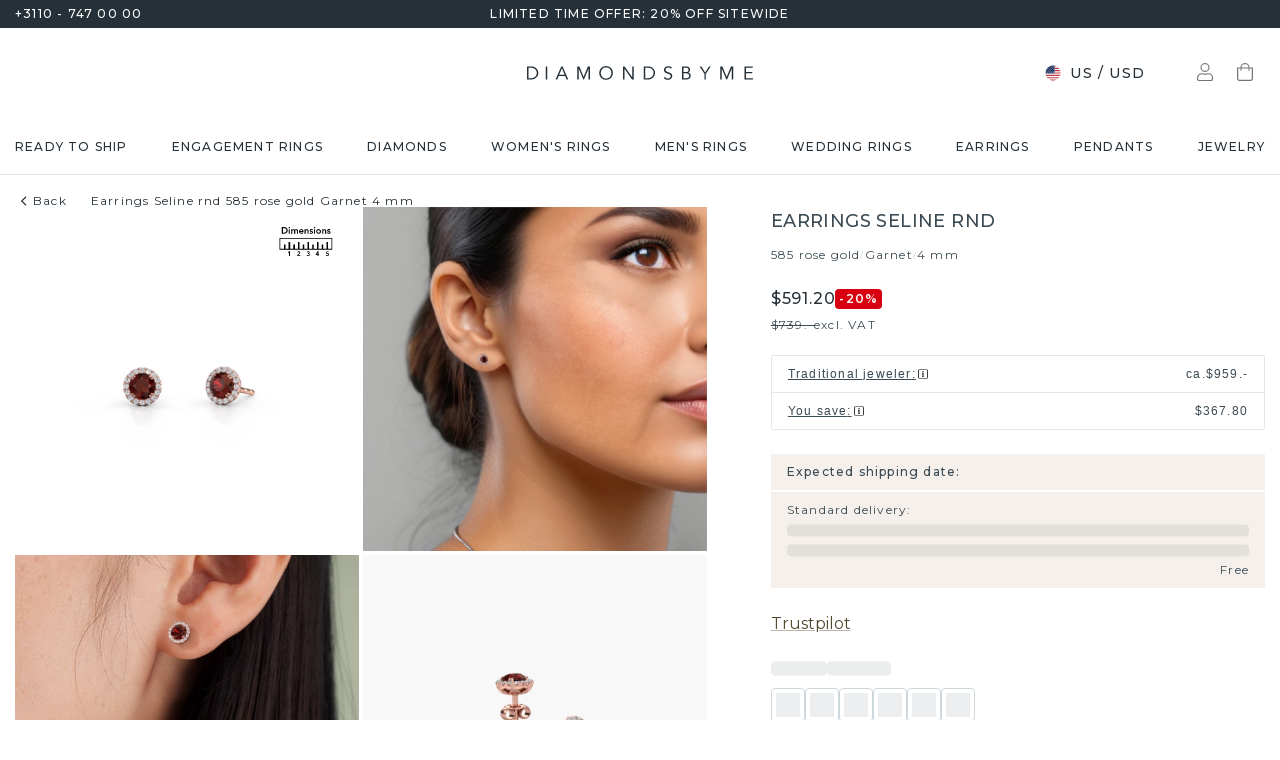

--- FILE ---
content_type: text/html; charset=utf-8
request_url: https://www.diamondsbyme.com/earrings/round-shape-garnet-rose-gold-flower-earrings-chic-seline-rnd/
body_size: 61718
content:
<!DOCTYPE html><html lang="en"><head><meta charSet="utf-8" data-next-head=""/><meta name="viewport" content="width=device-width" data-next-head=""/><meta name="google-site-verification" content="JXajJ-Mi6Cpr8C6dzjNnu7XzzwxuLV3OxfPhkc3P78o" class="jsx-1180057882" data-next-head=""/><title data-next-head="">Chic rose gold earrings set Seline rnd with garnet | Start designing!</title><meta name="robots" content="index,follow" data-next-head=""/><meta name="description" content="Our rose gold Seline rnd earrings set with 4 mm garnet are just the jewel for you. Earrings from 0. 30 carat or more are GIA certified. ✔unique jewelry✔best price" data-next-head=""/><link rel="alternate" hrefLang="x-default" href="https://www.diamondsbyme.com/earrings/round-shape-garnet-rose-gold-flower-earrings-chic-seline-rnd/" data-next-head=""/><link rel="alternate" hrefLang="de" href="https://www.diamondsbyme.de/ohrringe/rund-schliff-granat-rosegold-cluster-ohrringe-schicke-seline-rnd/" data-next-head=""/><link rel="alternate" hrefLang="en" href="https://www.diamondsbyme.com/earrings/round-shape-garnet-rose-gold-flower-earrings-chic-seline-rnd/" data-next-head=""/><link rel="alternate" hrefLang="fr" href="https://www.diamondsbyme.fr/boucles-d-oreiiles/ronds-forme-grenat-or-rose-entourage-boucles-d-oreilles-elegants-seline-rnd/" data-next-head=""/><link rel="alternate" hrefLang="nl" href="https://www.diamondsbyme.nl/oorbellen/ronde-vorm-granaat-rose-gouden-rozet-oorbellen-chique-seline-rnd/" data-next-head=""/><link rel="alternate" hrefLang="de-AT" href="https://www.diamondsbyme.at/ohrringe/rund-schliff-granat-rosegold-cluster-ohrringe-schicke-seline-rnd/" data-next-head=""/><link rel="alternate" hrefLang="de-CH" href="https://www.diamondsbyme.ch/ohrringe/rund-schliff-granat-rosegold-cluster-ohrringe-schicke-seline-rnd/" data-next-head=""/><link rel="alternate" hrefLang="en-AU" href="https://www.diamondsbyme.com.au/earrings/round-shape-garnet-rose-gold-flower-earrings-chic-seline-rnd/" data-next-head=""/><link rel="alternate" hrefLang="en-BG" href="https://www.diamondsbyme.com/eu/earrings/round-shape-garnet-rose-gold-flower-earrings-chic-seline-rnd/" data-next-head=""/><link rel="alternate" hrefLang="en-CY" href="https://www.diamondsbyme.com/eu/earrings/round-shape-garnet-rose-gold-flower-earrings-chic-seline-rnd/" data-next-head=""/><link rel="alternate" hrefLang="en-CZ" href="https://www.diamondsbyme.com/eu/earrings/round-shape-garnet-rose-gold-flower-earrings-chic-seline-rnd/" data-next-head=""/><link rel="alternate" hrefLang="en-DK" href="https://www.diamondsbyme.com/eu/earrings/round-shape-garnet-rose-gold-flower-earrings-chic-seline-rnd/" data-next-head=""/><link rel="alternate" hrefLang="en-EE" href="https://www.diamondsbyme.com/eu/earrings/round-shape-garnet-rose-gold-flower-earrings-chic-seline-rnd/" data-next-head=""/><link rel="alternate" hrefLang="en-FI" href="https://www.diamondsbyme.com/eu/earrings/round-shape-garnet-rose-gold-flower-earrings-chic-seline-rnd/" data-next-head=""/><link rel="alternate" hrefLang="en-GB" href="https://www.diamondsbyme.co.uk/earrings/round-shape-garnet-rose-gold-flower-earrings-chic-seline-rnd/" data-next-head=""/><link rel="alternate" hrefLang="en-GR" href="https://www.diamondsbyme.com/eu/earrings/round-shape-garnet-rose-gold-flower-earrings-chic-seline-rnd/" data-next-head=""/><link rel="alternate" hrefLang="en-HK" href="https://www.diamondsbyme.com/en-hk/earrings/round-shape-garnet-rose-gold-flower-earrings-chic-seline-rnd/" data-next-head=""/><link rel="alternate" hrefLang="en-HR" href="https://www.diamondsbyme.com/eu/earrings/round-shape-garnet-rose-gold-flower-earrings-chic-seline-rnd/" data-next-head=""/><link rel="alternate" hrefLang="en-HU" href="https://www.diamondsbyme.com/eu/earrings/round-shape-garnet-rose-gold-flower-earrings-chic-seline-rnd/" data-next-head=""/><link rel="alternate" hrefLang="en-IE" href="https://www.diamondsbyme.com/eu/earrings/round-shape-garnet-rose-gold-flower-earrings-chic-seline-rnd/" data-next-head=""/><link rel="alternate" hrefLang="en-IT" href="https://www.diamondsbyme.com/eu/earrings/round-shape-garnet-rose-gold-flower-earrings-chic-seline-rnd/" data-next-head=""/><link rel="alternate" hrefLang="en-LT" href="https://www.diamondsbyme.com/eu/earrings/round-shape-garnet-rose-gold-flower-earrings-chic-seline-rnd/" data-next-head=""/><link rel="alternate" hrefLang="en-LU" href="https://www.diamondsbyme.com/eu/earrings/round-shape-garnet-rose-gold-flower-earrings-chic-seline-rnd/" data-next-head=""/><link rel="alternate" hrefLang="en-LV" href="https://www.diamondsbyme.com/eu/earrings/round-shape-garnet-rose-gold-flower-earrings-chic-seline-rnd/" data-next-head=""/><link rel="alternate" hrefLang="en-MT" href="https://www.diamondsbyme.com/eu/earrings/round-shape-garnet-rose-gold-flower-earrings-chic-seline-rnd/" data-next-head=""/><link rel="alternate" hrefLang="en-PL" href="https://www.diamondsbyme.com/eu/earrings/round-shape-garnet-rose-gold-flower-earrings-chic-seline-rnd/" data-next-head=""/><link rel="alternate" hrefLang="en-PT" href="https://www.diamondsbyme.com/eu/earrings/round-shape-garnet-rose-gold-flower-earrings-chic-seline-rnd/" data-next-head=""/><link rel="alternate" hrefLang="en-RO" href="https://www.diamondsbyme.com/eu/earrings/round-shape-garnet-rose-gold-flower-earrings-chic-seline-rnd/" data-next-head=""/><link rel="alternate" hrefLang="en-SG" href="https://www.diamondsbyme.com/en-sg/earrings/round-shape-garnet-rose-gold-flower-earrings-chic-seline-rnd/" data-next-head=""/><link rel="alternate" hrefLang="en-SI" href="https://www.diamondsbyme.com/eu/earrings/round-shape-garnet-rose-gold-flower-earrings-chic-seline-rnd/" data-next-head=""/><link rel="alternate" hrefLang="en-SK" href="https://www.diamondsbyme.com/eu/earrings/round-shape-garnet-rose-gold-flower-earrings-chic-seline-rnd/" data-next-head=""/><link rel="alternate" hrefLang="fr-CH" href="https://www.diamondsbyme.ch/fr-ch/boucles-d-oreiiles/ronds-forme-grenat-or-rose-entourage-boucles-d-oreilles-elegants-seline-rnd/" data-next-head=""/><link rel="alternate" hrefLang="nl-BE" href="https://www.diamondsbyme.be/oorbellen/ronde-vorm-granaat-rose-gouden-rozet-oorbellen-chique-seline-rnd/" data-next-head=""/><meta property="og:title" content="Chic rose gold earrings set Seline rnd with garnet | Start designing!" data-next-head=""/><meta property="og:description" content="Our rose gold Seline rnd earrings set with 4 mm garnet are just the jewel for you. Earrings from 0. 30 carat or more are GIA certified. ✔unique jewelry✔best price" data-next-head=""/><link rel="canonical" href="https://www.diamondsbyme.com/earrings/round-shape-garnet-rose-gold-flower-earrings-chic-seline-rnd/" data-next-head=""/><meta property="keywords" data-next-head=""/><script type="application/ld+json" data-next-head="">{"@context":"https://schema.org","@type":"Organization","name":"DiamondsByMe","url":"https://www.diamondsbyme.com/","legalName":"Diamondsbyme B.V.","sameAs":[],"logo":"https://static.diamondsbyme.com/lsjqb/logo/4394158210-a09ec498a4a8d9d975b66e57e0128f00.jpg","vatID":"NL.817152696B01","contactPoint":[{"@type":"ContactPoint","telephone":"+3110 - 747 00 00","email":"info@diamondsbyme.com","contactType":"customer service","areaServed":"EN","availableLanguage":["English","Dutch","German","French"]}]}</script><script type="application/ld+json" data-next-head="">{"@context":"https://schema.org","@type":"WebSite","url":"https://www.diamondsbyme.com/","potentialAction":[{"@type":"SearchAction","target":"https://www.diamondsbyme.com/?q={search_term_string}","query-input":"required name=search_term_string"}]}</script><script type="application/ld+json" data-next-head="">{"@context":"https://schema.org","@type":"Product","sku":"JW_3043-MT_4-ST_34","mpn":"3043","gtin13":"2003043040239","description":"The Seline rnd earrings are set with stunning round garnet. We prefer them set with diamonds. But the best part, is that you get to choose. The Seline rnd, as shown here, are made of rose gold. You are free to choose your gemstones and to customize the earrings to your liking. We carefully select each gemstone. We create your earrings by hand in our own artisan studio and make use of the latest techniques, combined with ancient craftsmanship. Easily customized to your liking with our online tool. Take these earrings set with 4 mm garnet, for example. The Seline rnd earrings are passionately made by one of our master goldsmiths.Are you on a budget? Please feel free to contact us, so we can go discuss your options. We offer our earrings at guaranteed best price, because we make them to order. You won&apos;t find such a price anywhere else!To make it easier for you, we offer a 30 day return policy. Check our terms and conditions.","image":["https://static.diamondsbyme.com/lsjqb/product/400/4263434735-SELINERND-EARRINGS-1.A-RG.B-GR-RND.C-DI-RND-V0.JPG","https://static.diamondsbyme.com/lsjqb/product/400/3889525487-SELINERND-EARRINGS-1.A-RG.B-GR-RND.C-DI-RND-V1.JPG","https://static.diamondsbyme.com/lsjqb/product/400/3443687674-SELINERND-EARRINGS-1.A-RG.B-GR-RND.C-DI-RND-V2.JPG","https://static.diamondsbyme.com/lsjqb/product/400/3143636580-SELINERND-EARRINGS-1.A-RG.B-GR-RND.C-DI-RND-V3.JPG","https://static.diamondsbyme.com/lsjqb/product/400/3711817417-SELINERND-EARRINGS-1.A-RG.B-GR-RND.C-DI-RND-V4.JPG","https://content.diamondsbyme.com/SELINE/EARRINGS/M0/SELINE-EARRINGS-1.A.B-RND.C-RND-M0.JPG?resize=400x400"],"brand":{"@type":"Brand","name":"Diamondsbyme"},"offers":[{"price":739,"priceCurrency":"USD","itemCondition":"https://schema.org/NewCondition","availability":"https://schema.org/InStock","@type":"Offer"}],"name":"Earrings Seline rnd 585 rose gold Garnet 4 mm"}</script><script type="application/ld+json" data-next-head="">{"@context":"https://schema.org","@type":"BreadcrumbList","itemListElement":[{"@type":"ListItem","position":1,"item":"https://www.diamondsbyme.com/earrings/round-shape-garnet-rose-gold-flower-earrings-chic-seline-rnd","name":"Earrings Seline rnd 585 rose gold Garnet 4 mm"}]}</script><link rel="preload" as="image" imageSrcSet="https://content.diamondsbyme.com/SELINE/EARRINGS/V0/SELINE-EARRINGS-1.A-RG.B-GR-RND.C-DI-RND-V0.JPG?version=v2&amp;resize=640 640w, https://content.diamondsbyme.com/SELINE/EARRINGS/V0/SELINE-EARRINGS-1.A-RG.B-GR-RND.C-DI-RND-V0.JPG?version=v2&amp;resize=750 750w, https://content.diamondsbyme.com/SELINE/EARRINGS/V0/SELINE-EARRINGS-1.A-RG.B-GR-RND.C-DI-RND-V0.JPG?version=v2&amp;resize=828 828w, https://content.diamondsbyme.com/SELINE/EARRINGS/V0/SELINE-EARRINGS-1.A-RG.B-GR-RND.C-DI-RND-V0.JPG?version=v2&amp;resize=1080 1080w, https://content.diamondsbyme.com/SELINE/EARRINGS/V0/SELINE-EARRINGS-1.A-RG.B-GR-RND.C-DI-RND-V0.JPG?version=v2&amp;resize=1200 1200w, https://content.diamondsbyme.com/SELINE/EARRINGS/V0/SELINE-EARRINGS-1.A-RG.B-GR-RND.C-DI-RND-V0.JPG?version=v2&amp;resize=1920 1920w, https://content.diamondsbyme.com/SELINE/EARRINGS/V0/SELINE-EARRINGS-1.A-RG.B-GR-RND.C-DI-RND-V0.JPG?version=v2&amp;resize=2048 2048w, https://content.diamondsbyme.com/SELINE/EARRINGS/V0/SELINE-EARRINGS-1.A-RG.B-GR-RND.C-DI-RND-V0.JPG?version=v2&amp;resize=3840 3840w" imageSizes="100vw" data-next-head=""/><meta name="emotion-insertion-point" content=""/><style data-emotion="mui-global 14x95ah">html{-webkit-font-smoothing:antialiased;-moz-osx-font-smoothing:grayscale;box-sizing:border-box;-webkit-text-size-adjust:100%;}*,*::before,*::after{box-sizing:inherit;}strong,b{font-weight:700;}body{margin:0;color:#3B4A53;font-family:var(--Montserrat),-apple-system,BlinkMacSystemFont,'Segoe UI',Roboto,Ubuntu,'Helvetica Neue',sans-serif;font-weight:400;font-size:1rem;line-height:1.5;background-color:#fff;}@media print{body{background-color:#fff;}}body::backdrop{background-color:#fff;}</style><style data-emotion="mui-global 9cqwrf">body .aa-DetachedSearchButton{padding:12px;height:48px;border:0;border-radius:24px;}@media (max-width:767.95px){body .aa-DetachedSearchButton{padding:12px 12px 12px 8px;border-radius:0;border-bottom:1px solid #CED8DC;}}body .aa-DetachedSearchButtonIcon{-webkit-order:0;-ms-flex-order:0;order:0;color:#8B9DA5;line-height:0;}body .aa-DetachedSearchButtonIcon svg{width:20px;height:20px;}@media (min-width:768px){body .aa-DetachedSearchButtonPlaceholder{display:none;}}body .aa-Autocomplete[aria-expanded='true'] .aa-Form{border-bottom-right-radius:0;border-bottom-left-radius:0;}body .aa-Autocomplete[aria-expanded='true']::after{background-color:rgba(0,0,0,0.2);pointer-events:all;}body .aa-Form{position:relative;z-index:2;padding:7px 11px 7px 0;border:0;border-bottom:1px solid #CED8DC;border-radius:0;}body .aa-Form:focus-within{border-color:#CED8DC;box-shadow:none;}body .aa-Label{margin-bottom:0;}body .aa-Input{font-size:14px;line-height:20px;color:#253038;padding-left:12px;}body .aa-InputWrapperPrefix,body .aa-InputWrapperSuffix,body .aa-Input{height:24px;}body .aa-InputWrapperPrefix{-webkit-order:5;-ms-flex-order:5;order:5;}body .aa-InputWrapperPrefix:first-of-type{-webkit-order:0;-ms-flex-order:0;order:0;}body .aa-SubmitButton,body .aa-ClearButton{width:auto;padding:4px;}body .aa-SubmitButton >svg,body .aa-ClearButton >svg{width:18px;height:18px;}body .aa-SubmitButton{cursor:pointer;}body .aa-SubmitButton >svg{width:16px;height:16px;color:#8B9DA5;}body .aa-SubmitButton:hover>svg{color:rgba(var(--aa-text-color-rgb),var(--aa-text-color-alpha));}body .aa-Panel{z-index:1200;margin-top:-1px;border-top-right-radius:0;border-top-left-radius:0;border:1px solid #CED8DC;}body .aa-PanelLayout{padding:0;}body .aa-Source{padding-bottom:0;margin-bottom:12px;}body .aa-Source:not(:last-of-type){padding-bottom:12px;border-bottom:1px solid #CED8DC;}body .aa-SourceHeader{margin:0;padding:20px 20px 8px 20px;}body .aa-SourceHeaderTitle{color:#333333;font-size:14px;line-height:20px;}body .aa-Source .aa-Item{border-radius:0;padding:0;-webkit-transition:background-color 0.2s ease;transition:background-color 0.2s ease;}body .aa-Source .aa-Item[aria-selected='true']{background-color:#E0E7EA;}body .aa-Source .aa-ItemLink{color:#3B4A53;-webkit-text-decoration:none;text-decoration:none;}body .aa-Source .aa-ItemLink.ais-item-page{display:block;padding:8px 20px;font-size:14px;line-height:20px;}body .aa-Source .aa-ItemLink.ais-item-product{display:grid;grid-template-columns:64px 1fr;grid-template-areas:'image name' 'image price';-webkit-align-items:flex-start;-webkit-box-align:flex-start;-ms-flex-align:flex-start;align-items:flex-start;padding:12px 20px;font-size:14px;line-height:20px;}body .aa-Source .aa-ItemLink.ais-item-product .ais-item-product-image{grid-area:image;}body .aa-Source .aa-ItemLink.ais-item-product .ais-item-product-name{grid-area:name;color:#3B4A53;font-weight:700;}body .aa-Source .aa-ItemLink.ais-item-product .ais-item-product-price{display:-webkit-box;display:-webkit-flex;display:-ms-flexbox;display:flex;-webkit-box-flex-wrap:wrap;-webkit-flex-wrap:wrap;-ms-flex-wrap:wrap;flex-wrap:wrap;-webkit-align-items:baseline;-webkit-box-align:baseline;-ms-flex-align:baseline;align-items:baseline;gap:8px;grid-area:price;color:#253038;}body .aa-DetachedOverlay .aa-Input{font-size:16px;}body .aa-DetachedOverlay .aa-Form{padding-left:15px;border:0;}body .aa-DetachedContainer .aa-Panel{margin-top:-1px;}body .aa-DetachedContainer .aa-SourceHeader{margin:0;}body .aa-DetachedFormContainer{padding:4px 15px 4px 0;border-bottom:1px solid #CED8DC;}body .aa-DetachedCancelButton{color:#ABBAC1;}</style><style data-emotion="mui-global animation-c7515d">@-webkit-keyframes animation-c7515d{0%{opacity:1;}50%{opacity:0.4;}100%{opacity:1;}}@keyframes animation-c7515d{0%{opacity:1;}50%{opacity:0.4;}100%{opacity:1;}}</style><style data-emotion="mui-global 1qmkw4f">.lg-container .lg-backdrop,.lg-container .lg-outer .lg-thumb-outer{background-color:#fff;}.lg-container .lg-outer .lg-thumb-item{border:0;border-radius:2px;box-shadow:0 0 5px 1px rgb(0 0 0 / 30%);}.lg-container .lg-outer .lg-thumb-item.active{-webkit-filter:brightness(50%);filter:brightness(50%);}.lg-container .lg-outer .lg-thumb-item:hover{-webkit-filter:brightness(75%);filter:brightness(75%);}.lg-container .lg-toolbar .lg-icon:hover{color:#000;}.lg-container .lg-next,.lg-container .lg-prev{background-color:#fff;}.lg-container .lg-next:hover:not(.disabled),.lg-container .lg-prev:hover:not(.disabled){color:#000;background-color:#fff;}</style><style data-emotion="mui-global animation-61bdi0">@-webkit-keyframes animation-61bdi0{0%{-webkit-transform:rotate(0deg);-moz-transform:rotate(0deg);-ms-transform:rotate(0deg);transform:rotate(0deg);}100%{-webkit-transform:rotate(360deg);-moz-transform:rotate(360deg);-ms-transform:rotate(360deg);transform:rotate(360deg);}}@keyframes animation-61bdi0{0%{-webkit-transform:rotate(0deg);-moz-transform:rotate(0deg);-ms-transform:rotate(0deg);transform:rotate(0deg);}100%{-webkit-transform:rotate(360deg);-moz-transform:rotate(360deg);-ms-transform:rotate(360deg);transform:rotate(360deg);}}</style><style data-emotion="mui-global animation-1p2h4ri">@-webkit-keyframes animation-1p2h4ri{0%{stroke-dasharray:1px,200px;stroke-dashoffset:0;}50%{stroke-dasharray:100px,200px;stroke-dashoffset:-15px;}100%{stroke-dasharray:100px,200px;stroke-dashoffset:-125px;}}@keyframes animation-1p2h4ri{0%{stroke-dasharray:1px,200px;stroke-dashoffset:0;}50%{stroke-dasharray:100px,200px;stroke-dashoffset:-15px;}100%{stroke-dasharray:100px,200px;stroke-dashoffset:-125px;}}</style><style data-emotion="mui-global 1prfaxn">@-webkit-keyframes mui-auto-fill{from{display:block;}}@keyframes mui-auto-fill{from{display:block;}}@-webkit-keyframes mui-auto-fill-cancel{from{display:block;}}@keyframes mui-auto-fill-cancel{from{display:block;}}</style><style data-emotion="mui 4j7y9n 155wdri 13ds2vf ibdb7d el8fo4 z48z1h 1a8h3tl 1cwinio rf88cd bd1u4d fegepv atrjnm 1ua49gz vubbuv m5k20f a5pdy1 f0xw85 16rzsu1 1rzb3uu 13b91vn 1wdregb 12hx2kl 79elbk 11yoaf5 phh6mr 1t5u02q 19dw008 13xyihc jd5hh5 2rh4ud tz0hfr 11x1x50 ix5owq xhdnf8 hnlit4 1rk56sq 1kftbrp 1eewcx9 1dkdxn 8feus5 1qldcko 1ok2p41 1d4etco 7l47p9 8e1ufc iq4ycu od105f qp4jym ow4nag xk7qj8 11icaob u6946q 1aqjcie hyxlzm 1rbpw2h 1gk6xvz 57kesc 8atqhb 1oaesqc z4qa0b aif0p 1dk6yzl d3thh6 1f8670y hpgf8j ly9ror 1pleclj 1yrerak 1kamg8x ug35p4 13o7eu2 14891ef hfp9tp i3pbo 1tcwwjj axw7ok qha7tj ida0ej 1kt3voa 1porx1o a0lemj xsbbn8 t2nthe 1l9oyh6 j9gxwy 5dyt9h e4ke53 1yls13q 1i27l4i 15y5fop 12f1wo7 1xu8seb iln8ix 6qb34m 16oaq4w o6wiwe 178yklu 1pg8bi 6u3e25 1bdgria uewl2b blfdxs 1k9vafq zefc5s 189amjs 1ka5bib 17e9ump lhgxlz 811hjb 1ye8h8x y6e69 n085mf ohygi5 a0y2e3 hboir5 d0h2lt p1otp2 1hl2xvo fua6n4 1m9pwf3 cpa9t9 vrv9vb 1dexhpo 1fry6zm cdyb9m 1exsolk 13mr5ll 1vg7moz 8yzpf7 pt151d eaibym 1l6c7y9 1vnrc7e 198h32a 1jowtgm wyjot7 1t8mnmp lb0tg6 g90p1v 1kkt86i fm4r4t 16omtmb 19aekh1 1vmi789 1ddskxk 16ewyq2 zocthw 1r7zzij 1agvww3 1cs5gni 1ontqvh c8mkwt 1vfh8lt yq6jge x9p5c1 t3cp5v 8uimel c4sutr hix1c1 1v3caum n98c1 1ebprri 12tn3i6 8t637g 19jto2r 12x8pbp 1j2x37m 1b4hjz4 1rja3d6 pm7rlq 1713flm 1kmc22y 17ljjj5 1fjkcuv y7ozgn 1ugk8h5 c1jxxu 12eams4 ms1mpa disqx2 1xwyh6w x5v87e 45mq27 1cohn5k 1da9l8h c0ajtj 14hgqtv avd7g f8i87j yw58zc bwxdoe fkpq4t 10h95s1 1s3iklx 1klkwh2 1ix9guk 1s3jy3d cnprpe p1nw0x sdi7ei n27a7c gbgdcn d5yot3 92oo32 1xqam85 k008qs tzsjye ydjg4j 1kwz7nn 16e9lau vg3d0v 17ocaxv j73pw7 ziad1x 17l47on 1pq074q 1vb6gy6 1u0ai0w 1e3m5uk 16uw3tc sor9vt 1f1vich u4t362 4d3l3g 152tst5 z6a2qi 6gxhc5 1h4usop 16t1qlz 10iz61n jj2ztu pl5a70">.mui-4j7y9n{position:relative;z-index:1;padding-top:4px;padding-bottom:4px;overflow:hidden;background-color:#253038;color:#fff;font-weight:400;font-size:12px;line-height:20px;letter-spacing:1.2px;}.mui-155wdri{width:100%;margin-left:auto;box-sizing:border-box;margin-right:auto;display:block;padding-left:16px;padding-right:16px;padding-right:15px;padding-left:15px;max-width:1560px!important;padding-left:15px;padding-right:15px;padding-right:15px;padding-left:15px;}@media (min-width:768px){.mui-155wdri{padding-left:24px;padding-right:24px;}}@media (min-width:768px){.mui-155wdri{max-width:768px;}}@media (min-width:992px){.mui-155wdri{max-width:992px;}}@media (min-width:1200px){.mui-155wdri{max-width:1200px;}}@media (min-width:1600px){.mui-155wdri{max-width:1600px;}}@media (min-width:1600px){.mui-155wdri{max-width:1600px;}}@media (min-width: 768px){.mui-155wdri{padding-left:15px;padding-right:15px;max-width:750px;}}@media (min-width: 992px){.mui-155wdri{max-width:970px;}}@media (min-width: 1200px){.mui-155wdri{max-width:1170px;}}@media (min-width: 1600px){.mui-155wdri{max-width:1560px;}}.mui-13ds2vf{display:grid;grid-template-columns:1fr auto 1fr;grid-template-areas:' usp usp usp';gap:30px;font-size:12;line-height:20px;font-weight:500;}@media (min-width:992px){.mui-13ds2vf{grid-template-areas:'phone usp trust';}}.mui-ibdb7d{margin:0;font:inherit;color:#53492F;-webkit-text-decoration:none;text-decoration:none;color:#53492F;-webkit-align-items:center;-webkit-box-align:center;-ms-flex-align:center;align-items:center;gap:12px;grid-area:phone;justify-self:flex-start;color:inherit;}.mui-ibdb7d:hover{-webkit-text-decoration:underline;text-decoration:underline;}@media (min-width:0px){.mui-ibdb7d{display:none;}}@media (min-width:992px){.mui-ibdb7d{display:-webkit-box;display:-webkit-flex;display:-ms-flexbox;display:flex;}}.mui-el8fo4{grid-area:usp;text-align:center;}.mui-z48z1h{margin:0;font:inherit;}.mui-1a8h3tl{grid-area:trust;-webkit-box-pack:end;-ms-flex-pack:end;-webkit-justify-content:flex-end;justify-content:flex-end;}@media (min-width:0px){.mui-1a8h3tl{display:none;}}@media (min-width:992px){.mui-1a8h3tl{display:-webkit-box;display:-webkit-flex;display:-ms-flexbox;display:flex;}}.mui-1a8h3tl iframe{-webkit-transform:scale(0.8);-moz-transform:scale(0.8);-ms-transform:scale(0.8);transform:scale(0.8);transform-origin:right center;}.mui-1cwinio{background-color:#fff;color:#3B4A53;-webkit-transition:box-shadow 300ms cubic-bezier(0.4, 0, 0.2, 1) 0ms;transition:box-shadow 300ms cubic-bezier(0.4, 0, 0.2, 1) 0ms;box-shadow:none;display:-webkit-box;display:-webkit-flex;display:-ms-flexbox;display:flex;-webkit-flex-direction:column;-ms-flex-direction:column;flex-direction:column;width:100%;box-sizing:border-box;-webkit-flex-shrink:0;-ms-flex-negative:0;flex-shrink:0;position:-webkit-sticky;position:sticky;z-index:1100;top:0;left:auto;right:0;background-color:#253038;color:#fff;background-color:#fff;color:#253038;border-bottom:1px solid #E0E7EA;z-index:1039;}@media (min-width:768px) and (max-width:991.95px){.mui-1cwinio{overflow:hidden;}}@media (max-width:767.95px){.mui-1cwinio{margin-bottom:48px;}.mui-1cwinio .search-form-container{position:absolute;top:calc(100% + 1px);left:0;right:0;z-index:-1;overflow:hidden;}.mui-1cwinio .search-form-container>div{-webkit-transition:-webkit-transform 225ms cubic-bezier(0.4, 0, 0.2, 1) 0ms;transition:transform 225ms cubic-bezier(0.4, 0, 0.2, 1) 0ms;}.mui-1cwinio.scrolled .search-form-container{pointer-events:none;}.mui-1cwinio.scrolled .search-form-container>div{-webkit-transform:translateY(-49px);-moz-transform:translateY(-49px);-ms-transform:translateY(-49px);transform:translateY(-49px);-webkit-transition:-webkit-transform 195ms cubic-bezier(0.4, 0, 0.2, 1) 0ms;transition:transform 195ms cubic-bezier(0.4, 0, 0.2, 1) 0ms;}}.mui-rf88cd{display:grid;grid-template-columns:1fr auto 1fr;grid-template-areas:'menu logo utils' 'search search search';-webkit-box-pack:space-evenly;-ms-flex-pack:space-evenly;-webkit-justify-content:space-evenly;justify-content:space-evenly;-webkit-align-items:center;-webkit-box-align:center;-ms-flex-align:center;align-items:center;padding-top:24px;padding-bottom:24px;}@media (max-width:991.95px){.mui-rf88cd{grid-template-columns:108px 48px 1fr 48px 108px;gap:8px;grid-template-areas:'menu menu logo search utils';-webkit-box-pack:space-evenly;-ms-flex-pack:space-evenly;-webkit-justify-content:space-evenly;justify-content:space-evenly;margin-left:-15px;margin-right:-15px;}}@media (max-width:767.95px){.mui-rf88cd{grid-template-columns:56px 1fr 56px;grid-template-rows:auto 0;grid-template-areas:'menu logo utils' 'search search search';-webkit-column-gap:0;column-gap:0;row-gap:24px;padding-bottom:0;}}@media (min-width:992px){.mui-rf88cd{grid-template-areas:'search logo utils';gap:30px;}}.mui-bd1u4d{grid-area:search;}@media (min-width:992px){.mui-fegepv{max-width:290px;min-height:42px;}}@media (min-width:1200px){.mui-fegepv{max-width:360px;}}@media (min-width:1600px){.mui-fegepv{max-width:420px;}}.mui-atrjnm{grid-area:menu;-webkit-align-items:center;-webkit-box-align:center;-ms-flex-align:center;align-items:center;}@media (min-width:0px){.mui-atrjnm{display:-webkit-box;display:-webkit-flex;display:-ms-flexbox;display:flex;padding-left:4px;gap:0px;}}@media (min-width:768px){.mui-atrjnm{gap:8px;}}@media (min-width:992px){.mui-atrjnm{display:none;padding-left:0px;}}.mui-1ua49gz{display:-webkit-inline-box;display:-webkit-inline-flex;display:-ms-inline-flexbox;display:inline-flex;-webkit-align-items:center;-webkit-box-align:center;-ms-flex-align:center;align-items:center;-webkit-box-pack:center;-ms-flex-pack:center;-webkit-justify-content:center;justify-content:center;position:relative;box-sizing:border-box;-webkit-tap-highlight-color:transparent;background-color:transparent;outline:0;border:0;margin:0;border-radius:0;padding:0;cursor:pointer;-webkit-user-select:none;-moz-user-select:none;-ms-user-select:none;user-select:none;vertical-align:middle;-moz-appearance:none;-webkit-appearance:none;-webkit-text-decoration:none;text-decoration:none;color:inherit;text-align:center;-webkit-flex:0 0 auto;-ms-flex:0 0 auto;flex:0 0 auto;font-size:1.5rem;padding:8px;border-radius:50%;overflow:visible;color:rgba(0, 0, 0, 0.54);-webkit-transition:background-color 150ms cubic-bezier(0.4, 0, 0.2, 1) 0ms;transition:background-color 150ms cubic-bezier(0.4, 0, 0.2, 1) 0ms;}.mui-1ua49gz::-moz-focus-inner{border-style:none;}.mui-1ua49gz.Mui-disabled{pointer-events:none;cursor:default;}@media print{.mui-1ua49gz{-webkit-print-color-adjust:exact;color-adjust:exact;}}.mui-1ua49gz.Mui-disabled{background-color:transparent;color:rgba(0, 0, 0, 0.26);}.mui-vubbuv{-webkit-user-select:none;-moz-user-select:none;-ms-user-select:none;user-select:none;width:1em;height:1em;display:inline-block;fill:currentColor;-webkit-flex-shrink:0;-ms-flex-negative:0;flex-shrink:0;-webkit-transition:fill 200ms cubic-bezier(0.4, 0, 0.2, 1) 0ms;transition:fill 200ms cubic-bezier(0.4, 0, 0.2, 1) 0ms;font-size:1.5rem;}.mui-m5k20f{margin-left:auto;margin-right:auto;grid-area:logo;display:-webkit-box;display:-webkit-flex;display:-ms-flexbox;display:flex;color:#253038;}@media (min-width:0px){.mui-m5k20f{height:12px;}}@media (min-width:992px){.mui-m5k20f{height:14px;}}.mui-a5pdy1{grid-area:utils;display:-webkit-box;display:-webkit-flex;display:-ms-flexbox;display:flex;-webkit-box-pack:end;-ms-flex-pack:end;-webkit-justify-content:flex-end;justify-content:flex-end;-webkit-align-items:center;-webkit-box-align:center;-ms-flex-align:center;align-items:center;}@media (min-width:0px){.mui-a5pdy1{gap:0px;padding-right:4px;}}@media (min-width:768px){.mui-a5pdy1{gap:8px;}}@media (min-width:992px){.mui-a5pdy1{padding-right:0px;}}.mui-f0xw85{display:-webkit-inline-box;display:-webkit-inline-flex;display:-ms-inline-flexbox;display:inline-flex;-webkit-align-items:center;-webkit-box-align:center;-ms-flex-align:center;align-items:center;-webkit-box-pack:center;-ms-flex-pack:center;-webkit-justify-content:center;justify-content:center;position:relative;box-sizing:border-box;-webkit-tap-highlight-color:transparent;background-color:transparent;outline:0;border:0;margin:0;border-radius:0;padding:0;cursor:pointer;-webkit-user-select:none;-moz-user-select:none;-ms-user-select:none;user-select:none;vertical-align:middle;-moz-appearance:none;-webkit-appearance:none;-webkit-text-decoration:none;text-decoration:none;color:inherit;font-family:var(--Montserrat),-apple-system,BlinkMacSystemFont,'Segoe UI',Roboto,Ubuntu,'Helvetica Neue',sans-serif;font-weight:500;font-size:0.8125rem;line-height:1.75;text-transform:uppercase;min-width:64px;padding:4px 5px;border-radius:4px;-webkit-transition:background-color 250ms cubic-bezier(0.4, 0, 0.2, 1) 0ms,box-shadow 250ms cubic-bezier(0.4, 0, 0.2, 1) 0ms,border-color 250ms cubic-bezier(0.4, 0, 0.2, 1) 0ms,color 250ms cubic-bezier(0.4, 0, 0.2, 1) 0ms;transition:background-color 250ms cubic-bezier(0.4, 0, 0.2, 1) 0ms,box-shadow 250ms cubic-bezier(0.4, 0, 0.2, 1) 0ms,border-color 250ms cubic-bezier(0.4, 0, 0.2, 1) 0ms,color 250ms cubic-bezier(0.4, 0, 0.2, 1) 0ms;color:#253038;box-shadow:none;font-weight:500;font-size:16px;line-height:24px;letter-spacing:1.2px;text-transform:uppercase;border-radius:4px;font-weight:500;font-size:14px;line-height:24px;letter-spacing:1.2px;text-transform:uppercase;padding:8px 16px;margin-right:24px;}.mui-f0xw85::-moz-focus-inner{border-style:none;}.mui-f0xw85.Mui-disabled{pointer-events:none;cursor:default;}@media print{.mui-f0xw85{-webkit-print-color-adjust:exact;color-adjust:exact;}}.mui-f0xw85:hover{-webkit-text-decoration:none;text-decoration:none;background-color:rgba(37, 48, 56, 0.04);}@media (hover: none){.mui-f0xw85:hover{background-color:transparent;}}.mui-f0xw85.Mui-disabled{color:rgba(0, 0, 0, 0.26);}.mui-f0xw85:hover{box-shadow:none;}.mui-f0xw85.Mui-focusVisible{box-shadow:none;}.mui-f0xw85:active{box-shadow:none;}.mui-f0xw85.Mui-disabled{box-shadow:none;}@media (min-width:0px){.mui-f0xw85{display:none;}}@media (min-width:992px){.mui-f0xw85{display:-webkit-box;display:-webkit-flex;display:-ms-flexbox;display:flex;}}.mui-16rzsu1{display:inherit;margin-right:8px;margin-left:-2px;}.mui-16rzsu1>*:nth-of-type(1){font-size:18px;}.mui-1rzb3uu{position:relative;display:-webkit-inline-box;display:-webkit-inline-flex;display:-ms-inline-flexbox;display:inline-flex;vertical-align:middle;-webkit-flex-shrink:0;-ms-flex-negative:0;flex-shrink:0;}.mui-13b91vn{display:-webkit-box;display:-webkit-flex;display:-ms-flexbox;display:flex;-webkit-flex-direction:row;-ms-flex-direction:row;flex-direction:row;-webkit-box-flex-wrap:wrap;-webkit-flex-wrap:wrap;-ms-flex-wrap:wrap;flex-wrap:wrap;-webkit-box-pack:center;-ms-flex-pack:center;-webkit-justify-content:center;justify-content:center;-webkit-align-content:center;-ms-flex-line-pack:center;align-content:center;-webkit-align-items:center;-webkit-box-align:center;-ms-flex-align:center;align-items:center;position:absolute;box-sizing:border-box;font-family:var(--Montserrat),-apple-system,BlinkMacSystemFont,'Segoe UI',Roboto,Ubuntu,'Helvetica Neue',sans-serif;font-weight:500;font-size:0.75rem;min-width:20px;line-height:1;padding:0 6px;height:20px;border-radius:10px;z-index:1;-webkit-transition:-webkit-transform 225ms cubic-bezier(0.4, 0, 0.2, 1) 0ms;transition:transform 225ms cubic-bezier(0.4, 0, 0.2, 1) 0ms;background-color:#253038;color:#fff;border-radius:4px;height:8px;min-width:8px;padding:0;top:14%;right:14%;-webkit-transform:scale(1) translate(50%, -50%);-moz-transform:scale(1) translate(50%, -50%);-ms-transform:scale(1) translate(50%, -50%);transform:scale(1) translate(50%, -50%);transform-origin:100% 0%;-webkit-transition:-webkit-transform 195ms cubic-bezier(0.4, 0, 0.2, 1) 0ms;transition:transform 195ms cubic-bezier(0.4, 0, 0.2, 1) 0ms;}.mui-13b91vn.MuiBadge-invisible{-webkit-transform:scale(0) translate(50%, -50%);-moz-transform:scale(0) translate(50%, -50%);-ms-transform:scale(0) translate(50%, -50%);transform:scale(0) translate(50%, -50%);}.mui-1wdregb{position:relative;display:-webkit-inline-box;display:-webkit-inline-flex;display:-ms-inline-flexbox;display:inline-flex;vertical-align:middle;-webkit-flex-shrink:0;-ms-flex-negative:0;flex-shrink:0;}.mui-1wdregb .MuiBadge-badge{border:2px solid #fff;padding-left:4px;padding-right:4px;font-size:12px;font-weight:700;}.mui-12hx2kl{display:-webkit-box;display:-webkit-flex;display:-ms-flexbox;display:flex;-webkit-flex-direction:row;-ms-flex-direction:row;flex-direction:row;-webkit-box-flex-wrap:wrap;-webkit-flex-wrap:wrap;-ms-flex-wrap:wrap;flex-wrap:wrap;-webkit-box-pack:center;-ms-flex-pack:center;-webkit-justify-content:center;justify-content:center;-webkit-align-content:center;-ms-flex-line-pack:center;align-content:center;-webkit-align-items:center;-webkit-box-align:center;-ms-flex-align:center;align-items:center;position:absolute;box-sizing:border-box;font-family:var(--Montserrat),-apple-system,BlinkMacSystemFont,'Segoe UI',Roboto,Ubuntu,'Helvetica Neue',sans-serif;font-weight:500;font-size:0.75rem;min-width:20px;line-height:1;padding:0 6px;height:20px;border-radius:10px;z-index:1;-webkit-transition:-webkit-transform 225ms cubic-bezier(0.4, 0, 0.2, 1) 0ms;transition:transform 225ms cubic-bezier(0.4, 0, 0.2, 1) 0ms;background-color:#253038;color:#fff;top:14%;right:14%;-webkit-transform:scale(1) translate(50%, -50%);-moz-transform:scale(1) translate(50%, -50%);-ms-transform:scale(1) translate(50%, -50%);transform:scale(1) translate(50%, -50%);transform-origin:100% 0%;-webkit-transition:-webkit-transform 195ms cubic-bezier(0.4, 0, 0.2, 1) 0ms;transition:transform 195ms cubic-bezier(0.4, 0, 0.2, 1) 0ms;}.mui-12hx2kl.MuiBadge-invisible{-webkit-transform:scale(0) translate(50%, -50%);-moz-transform:scale(0) translate(50%, -50%);-ms-transform:scale(0) translate(50%, -50%);transform:scale(0) translate(50%, -50%);}.mui-79elbk{position:relative;}.mui-11yoaf5{width:100%;margin-left:auto;box-sizing:border-box;margin-right:auto;display:block;padding-left:16px;padding-right:16px;padding-right:15px;padding-left:15px;max-width:1560px!important;padding-left:15px;padding-right:15px;padding-right:15px;padding-left:15px;}@media (min-width:768px){.mui-11yoaf5{padding-left:24px;padding-right:24px;}}@media (min-width:768px){.mui-11yoaf5{max-width:768px;}}@media (min-width:992px){.mui-11yoaf5{max-width:992px;}}@media (min-width:1200px){.mui-11yoaf5{max-width:1200px;}}@media (min-width:1600px){.mui-11yoaf5{max-width:1600px;}}@media (min-width:1600px){.mui-11yoaf5{max-width:1600px;}}@media (min-width: 768px){.mui-11yoaf5{padding-left:15px;padding-right:15px;max-width:750px;}}@media (min-width: 992px){.mui-11yoaf5{max-width:970px;}}@media (min-width: 1200px){.mui-11yoaf5{max-width:1170px;}}@media (min-width: 1600px){.mui-11yoaf5{max-width:1560px;}}@media (min-width:0px){.mui-11yoaf5{display:none;}}@media (min-width:992px){.mui-11yoaf5{display:block;}}.mui-phh6mr{display:-webkit-box;display:-webkit-flex;display:-ms-flexbox;display:flex;-webkit-box-pack:justify;-webkit-justify-content:space-between;justify-content:space-between;-webkit-align-items:center;-webkit-box-align:center;-ms-flex-align:center;align-items:center;-webkit-box-flex-wrap:wrap;-webkit-flex-wrap:wrap;-ms-flex-wrap:wrap;flex-wrap:wrap;-webkit-column-gap:16px;column-gap:16px;row-gap:16px;padding-left:0;padding-top:16px;padding-bottom:16px;margin-top:0;margin-bottom:0;margin-left:0;list-style:none;}.mui-1t5u02q{height:24px;}.mui-1t5u02q >a{position:relative;}.mui-1t5u02q >a::before{position:absolute;bottom:-20px;height:2px;width:100%;content:'';background-color:#253038;-webkit-transform:scaleX(0);-moz-transform:scaleX(0);-ms-transform:scaleX(0);transform:scaleX(0);-webkit-transition:-webkit-transform 150ms cubic-bezier(0.4, 0, 0.2, 1) 0ms;transition:transform 150ms cubic-bezier(0.4, 0, 0.2, 1) 0ms;}.mui-1t5u02q.active>a::before{-webkit-transform:scaleX(1);-moz-transform:scaleX(1);-ms-transform:scaleX(1);transform:scaleX(1);}.mui-1t5u02q.active>a::after{position:absolute;top:100%;right:-50%;left:-50%;content:'';height:18px;display:block;}.mui-1t5u02q.active .nav-sub-menu{visibility:visible;opacity:1;}.mui-19dw008{margin:0;font-weight:400;font-size:12px;line-height:20px;letter-spacing:1.2px;overflow:hidden;text-overflow:ellipsis;white-space:nowrap;color:inherit;font-weight:500;text-transform:uppercase;-webkit-text-decoration:none;text-decoration:none;color:inherit;-webkit-flex-shrink:0;-ms-flex-negative:0;flex-shrink:0;}.mui-13xyihc{background-color:#fff;color:#3B4A53;-webkit-transition:box-shadow 300ms cubic-bezier(0.4, 0, 0.2, 1) 0ms;transition:box-shadow 300ms cubic-bezier(0.4, 0, 0.2, 1) 0ms;border-radius:4px;box-shadow:0px 2px 1px -1px rgba(0,0,0,0.2),0px 1px 1px 0px rgba(0,0,0,0.14),0px 1px 3px 0px rgba(0,0,0,0.12);position:absolute;top:calc(100% + 1px);right:0;left:0;min-width:150px;visibility:hidden;opacity:0;padding-top:48px;padding-bottom:64px;background-color:#fff;border-radius:0;box-shadow:0 2px 2px rgba(0,0,0,0.3);-webkit-transition:opacity 150ms cubic-bezier(0.4, 0, 0.2, 1) 0ms;transition:opacity 150ms cubic-bezier(0.4, 0, 0.2, 1) 0ms;}.mui-jd5hh5{display:-webkit-box;display:-webkit-flex;display:-ms-flexbox;display:flex;-webkit-box-flex-wrap:wrap;-webkit-flex-wrap:wrap;-ms-flex-wrap:wrap;flex-wrap:wrap;gap:40px;}.mui-2rh4ud{display:-webkit-box;display:-webkit-flex;display:-ms-flexbox;display:flex;-webkit-flex-direction:column;-ms-flex-direction:column;flex-direction:column;gap:16px;position:relative;list-style:none;padding:0;}.mui-2rh4ud:not(:last-of-type)::before{position:absolute;top:0;left:100%;width:1px;height:100%;margin-left:20px;content:'';background-color:#F2F6F7;}.mui-tz0hfr{margin:0;font-weight:400;font-size:12px;line-height:20px;letter-spacing:1.2px;font-weight:600;margin-bottom:-4px;}.mui-tz0hfr:not(:first-child){margin-top:8px;}.mui-11x1x50{margin:0;font-weight:400;font-size:12px;line-height:20px;letter-spacing:1.2px;overflow:hidden;text-overflow:ellipsis;white-space:nowrap;color:inherit;font-weight:500;text-transform:uppercase;-webkit-text-decoration:none;text-decoration:none;color:inherit;overflow:visible;display:grid;-webkit-align-items:center;-webkit-box-align:center;-ms-flex-align:center;align-items:center;grid-template-columns:32px 1fr;grid-template-rows:24px;grid-template-areas:'icon label';gap:12px;}.mui-ix5owq{margin-top:-2px;margin-bottom:-2px;line-height:0;}.mui-xhdnf8{display:inline-block;grid-area:label;line-height:24px;}.mui-hnlit4{margin:0;font-weight:400;font-size:12px;line-height:20px;letter-spacing:1.2px;font-weight:500;margin-bottom:-4px;}.mui-hnlit4:not(:first-child){margin-top:8px;}.mui-1rk56sq{margin:0;font-weight:400;font-size:12px;line-height:20px;letter-spacing:1.2px;overflow:hidden;text-overflow:ellipsis;white-space:nowrap;color:inherit;font-weight:500;text-transform:uppercase;-webkit-text-decoration:none;text-decoration:none;color:inherit;overflow:visible;}.mui-1kftbrp{width:100%;display:grid;grid-template-columns:minmax(0px,1fr);grid-template-areas:'breadcrumbs' 'title' 'images' 'form' 'info';}@media (min-width:992px){.mui-1kftbrp{grid-template-columns:1fr 425px;grid-column-gap:48px;grid-template-areas:'breadcrumbs breadcrumbs' 'images title' 'images form' 'info form' '. form';}}@media (min-width:1200px){.mui-1kftbrp{grid-template-columns:7fr 5fr;grid-column-gap:64px;}}@media (min-width:1600px){.mui-1kftbrp{grid-column-gap:96px;}}.mui-1kftbrp:has(.jewelleryStepper){grid-template-areas:'breadcrumbs' 'stepper' 'title' 'images' 'form' 'info';}@media (min-width:992px){.mui-1kftbrp:has(.jewelleryStepper){grid-template-areas:'breadcrumbs breadcrumbs' 'stepper stepper' 'images title' 'images form' 'info form' '. form';}}.mui-1kftbrp:has(.jewelleryStepper) .jewelleryStepper{grid-area:stepper;}.mui-1eewcx9{grid-area:breadcrumbs;display:-webkit-box;display:-webkit-flex;display:-ms-flexbox;display:flex;-webkit-align-items:center;-webkit-box-align:center;-ms-flex-align:center;align-items:center;margin-top:16px;margin-bottom:-4px;}.mui-1dkdxn{margin:0;font-weight:400;font-size:12px;line-height:20px;letter-spacing:1.2px;color:#253038;-webkit-text-decoration:none;text-decoration:none;position:relative;-webkit-tap-highlight-color:transparent;background-color:transparent;outline:0;border:0;margin:0;border-radius:0;padding:0;cursor:pointer;-webkit-user-select:none;-moz-user-select:none;-ms-user-select:none;user-select:none;vertical-align:middle;-moz-appearance:none;-webkit-appearance:none;color:#253038;margin-right:24px;display:-webkit-box;display:-webkit-flex;display:-ms-flexbox;display:flex;-webkit-align-items:center;-webkit-box-align:center;-ms-flex-align:center;align-items:center;font-family:inherit;}.mui-1dkdxn:hover{-webkit-text-decoration:underline;text-decoration:underline;}.mui-1dkdxn::-moz-focus-inner{border-style:none;}.mui-1dkdxn.Mui-focusVisible{outline:auto;}.mui-8feus5{-webkit-user-select:none;-moz-user-select:none;-ms-user-select:none;user-select:none;width:1em;height:1em;display:inline-block;fill:currentColor;-webkit-flex-shrink:0;-ms-flex-negative:0;flex-shrink:0;-webkit-transition:fill 200ms cubic-bezier(0.4, 0, 0.2, 1) 0ms;transition:fill 200ms cubic-bezier(0.4, 0, 0.2, 1) 0ms;font-size:1.5rem;font-size:18px;}.mui-1qldcko{margin:0;font-weight:400;font-size:14px;line-height:24px;letter-spacing:1.2px;color:#6E808A;}.mui-1qldcko .MuiBreadcrumbs-li .MuiTypography-root{opacity:1;font-weight:400;font-size:12px;line-height:20px;letter-spacing:1.2px;}@media (min-width:0px){.mui-1qldcko{display:none;}}@media (min-width:768px){.mui-1qldcko{display:block;}}.mui-1ok2p41{display:-webkit-box;display:-webkit-flex;display:-ms-flexbox;display:flex;-webkit-box-flex-wrap:wrap;-webkit-flex-wrap:wrap;-ms-flex-wrap:wrap;flex-wrap:wrap;-webkit-align-items:center;-webkit-box-align:center;-ms-flex-align:center;align-items:center;padding:0;margin:0;list-style:none;row-gap:4px;}.mui-1d4etco{margin:0;font-weight:400;font-size:14px;line-height:24px;letter-spacing:1.2px;color:#253038;opacity:0.5;}.mui-7l47p9{display:grid;position:relative;z-index:0;grid-template-columns:repeat(3,1fr);height:72px;margin-top:20px;margin-bottom:32px;overflow:hidden;border:1px solid #E0E7EA;}@media (max-width:767.95px){.mui-7l47p9{margin:16px -15px;}}.mui-8e1ufc{position:relative;display:grid;grid-template-columns:40px 1fr;gap:16px;-webkit-align-items:center;-webkit-box-align:center;-ms-flex-align:center;align-items:center;padding-left:24px;padding-right:10px;background-color:#fff;}.mui-8e1ufc:not(:first-of-type){padding-left:32px;}.mui-8e1ufc:not(:last-of-type)::before{content:'';position:absolute;top:-3px;bottom:-3px;left:calc(100% + 1px);border-top:38px solid transparent;border-bottom:38px solid transparent;border-left:16px solid #E0E7EA;z-index:1;}.mui-8e1ufc:not(:last-of-type)::after{content:'';position:absolute;top:-3px;bottom:-3px;left:100%;border-top:38px solid transparent;border-bottom:38px solid transparent;border-left:16px solid #fff;z-index:2;}.mui-8e1ufc.active{background-color:#F5F0EC;}.mui-8e1ufc.active:not(:last-of-type)::after{border-left-color:#F5F0EC;}@media (max-width:991.95px){.mui-8e1ufc{grid-template-columns:1fr;padding-left:16px;padding-right:16px;}.mui-8e1ufc:not(:first-of-type){padding-left:24px;}.mui-8e1ufc:not(:first-of-type):not(.completed){padding-left:32px;}.mui-8e1ufc:not(:last-of-type){padding-right:0px;}}.mui-iq4ycu{display:block;background-color:rgba(59, 74, 83, 0.11);height:1.2em;border-radius:50%;-webkit-animation:animation-c7515d 2s ease-in-out 0.5s infinite;animation:animation-c7515d 2s ease-in-out 0.5s infinite;}.mui-od105f{margin:0;font-weight:400;font-size:14px;line-height:24px;letter-spacing:1.2px;color:#253038;font-weight:500;}.mui-qp4jym{display:block;background-color:rgba(59, 74, 83, 0.11);height:auto;margin-top:0;margin-bottom:0;transform-origin:0 55%;-webkit-transform:scale(1, 0.60);-moz-transform:scale(1, 0.60);-ms-transform:scale(1, 0.60);transform:scale(1, 0.60);border-radius:4px/6.7px;-webkit-animation:animation-c7515d 2s ease-in-out 0.5s infinite;animation:animation-c7515d 2s ease-in-out 0.5s infinite;}.mui-qp4jym:empty:before{content:"\00a0";}.mui-ow4nag{grid-area:images;}.mui-xk7qj8{grid-template-columns:repeat(2, 1fr);gap:4px;}@media (min-width:0px){.mui-xk7qj8{display:none;}}@media (min-width:992px){.mui-xk7qj8{display:grid;}}.mui-11icaob{position:relative;padding-top:100%;}.mui-u6946q{position:absolute;top:0;right:0;bottom:0;left:0;display:grid;grid-template-columns:1fr;grid-template-rows:1fr;}.mui-u6946q figure{width:100%!important;height:100%!important;}.mui-u6946q figure .iiz__img{width:100%!important;height:100%!important;object-fit:cover;}.mui-1aqjcie{display:block;background-color:transparent;border:0px solid;position:absolute;top:20px;right:20px;z-index:10;padding-top:8px;padding-bottom:8px;margin-top:-8px;cursor:pointer;}.mui-hyxlzm{position:relative;display:-webkit-box;display:-webkit-flex;display:-ms-flexbox;display:flex;}.mui-1rbpw2h{display:contents;cursor:pointer;}.mui-1rbpw2h:hover .play-button{opacity:1;}.mui-1gk6xvz{position:absolute;bottom:16px;right:16px;padding:4px;border-radius:50%;background-color:#253038;line-height:0;color:#fff;-webkit-transition:opacity 150ms cubic-bezier(0.4, 0, 0.2, 1) 0ms;transition:opacity 150ms cubic-bezier(0.4, 0, 0.2, 1) 0ms;}.mui-1gk6xvz[data-playing="true"]{opacity:0;}.mui-57kesc{-webkit-user-select:none;-moz-user-select:none;-ms-user-select:none;user-select:none;width:1em;height:1em;display:inline-block;fill:currentColor;-webkit-flex-shrink:0;-ms-flex-negative:0;flex-shrink:0;-webkit-transition:fill 200ms cubic-bezier(0.4, 0, 0.2, 1) 0ms;transition:fill 200ms cubic-bezier(0.4, 0, 0.2, 1) 0ms;font-size:1.5rem;font-size:16px;}.mui-8atqhb{width:100%;}.mui-1oaesqc{position:relative;z-index:0;}@media (min-width:992px){.mui-1oaesqc{display:none;}}.mui-z4qa0b{max-height:400px;max-width:400px;margin-left:auto;margin-right:auto;position:relative;line-height:0;aspect-ratio:1/1;}.mui-aif0p{position:absolute;bottom:16px;left:50%;background-color:rgba(0,0,0,.7);border-radius:16px;padding-left:12px;padding-right:12px;padding-top:4px;padding-bottom:4px;z-index:2;color:#fff;font-size:12px;line-height:18px;-webkit-transform:translateX(-50%);-moz-transform:translateX(-50%);-ms-transform:translateX(-50%);transform:translateX(-50%);}@media (min-width:992px){.mui-aif0p{display:none;}}.mui-1dk6yzl{display:grid;border:0px solid;padding:0px;width:100%;background-color:transparent;grid-template-areas:'stage';grid-template-columns:1fr;grid-template-rows:1fr;}.mui-d3thh6{grid-area:stage;}@media (min-width:992px){.mui-d3thh6{display:none;}}.mui-1f8670y{margin-left:-8px;margin-right:-8px;}.mui-1f8670y .swiper:not(.swiper-initialized) .swiper-slide{width:20%;}.mui-hpgf8j{padding:8px;}.mui-ly9ror{position:relative;display:-webkit-box;display:-webkit-flex;display:-ms-flexbox;display:flex;border:0px solid;padding:0px;border-radius:2px;background-color:transparent;cursor:pointer;box-shadow:0 1px 3px 0 rgb(0 0 0 / 25%);-webkit-transition:box-shadow 300ms cubic-bezier(0.4, 0, 0.2, 1) 0ms;transition:box-shadow 300ms cubic-bezier(0.4, 0, 0.2, 1) 0ms;overflow:hidden;}@media (min-width:992px){.mui-ly9ror:hover::before{background-color:rgba(0, 0, 0, .3);}}.mui-ly9ror::before{position:absolute;top:0;left:0;content:"";width:100%;height:100%;z-index:1;background-color:rgba(0, 0, 0, .0);-webkit-transition:background-color 300ms cubic-bezier(0.4, 0, 0.2, 1) 0ms;transition:background-color 300ms cubic-bezier(0.4, 0, 0.2, 1) 0ms;}.mui-1pleclj{position:relative;display:-webkit-box;display:-webkit-flex;display:-ms-flexbox;display:flex;border:0px solid;padding:0px;border-radius:2px;background-color:transparent;cursor:pointer;-webkit-transition:box-shadow 300ms cubic-bezier(0.4, 0, 0.2, 1) 0ms;transition:box-shadow 300ms cubic-bezier(0.4, 0, 0.2, 1) 0ms;overflow:hidden;}@media (min-width:992px){.mui-1pleclj:hover::before{background-color:rgba(0, 0, 0, .3);}}.mui-1pleclj::before{position:absolute;top:0;left:0;content:"";width:100%;height:100%;z-index:1;background-color:rgba(0, 0, 0, .0);-webkit-transition:background-color 300ms cubic-bezier(0.4, 0, 0.2, 1) 0ms;transition:background-color 300ms cubic-bezier(0.4, 0, 0.2, 1) 0ms;}.mui-1yrerak{-webkit-user-select:none;-moz-user-select:none;-ms-user-select:none;user-select:none;width:1em;height:1em;display:inline-block;fill:currentColor;-webkit-flex-shrink:0;-ms-flex-negative:0;flex-shrink:0;-webkit-transition:fill 200ms cubic-bezier(0.4, 0, 0.2, 1) 0ms;transition:fill 200ms cubic-bezier(0.4, 0, 0.2, 1) 0ms;font-size:2.1875rem;color:#ffffff;position:absolute;top:50%;left:50%;z-index:1;opacity:0.5;-webkit-transform:translate(-50%, -50%);-moz-transform:translate(-50%, -50%);-ms-transform:translate(-50%, -50%);transform:translate(-50%, -50%);-webkit-filter:drop-shadow(0 1px 3px rgb(0 0 0 / 25%));filter:drop-shadow(0 1px 3px rgb(0 0 0 / 25%));-webkit-transition:opacity 300ms cubic-bezier(0.4, 0, 0.2, 1) 0ms;transition:opacity 300ms cubic-bezier(0.4, 0, 0.2, 1) 0ms;}.mui-1kamg8x{position:fixed;display:-webkit-box;display:-webkit-flex;display:-ms-flexbox;display:flex;-webkit-align-items:center;-webkit-box-align:center;-ms-flex-align:center;align-items:center;-webkit-box-pack:center;-ms-flex-pack:center;-webkit-justify-content:center;justify-content:center;right:0;bottom:0;top:0;left:0;background-color:rgba(0, 0, 0, 0.5);-webkit-tap-highlight-color:transparent;position:absolute;background-color:rgba(255,255,255,.8);z-index:10;}.mui-1kamg8x[style*="opacity: 0"]{pointer-events:none;}.mui-ug35p4{display:inline-block;color:#253038;-webkit-animation:animation-61bdi0 1.4s linear infinite;animation:animation-61bdi0 1.4s linear infinite;}.mui-13o7eu2{display:block;}.mui-14891ef{stroke:currentColor;stroke-dasharray:80px,200px;stroke-dashoffset:0;-webkit-animation:animation-1p2h4ri 1.4s ease-in-out infinite;animation:animation-1p2h4ri 1.4s ease-in-out infinite;}.mui-hfp9tp{grid-area:title;}.mui-i3pbo{margin-bottom:24px;}.mui-1tcwwjj{margin:0;font-weight:400;font-size:18px;line-height:28px;letter-spacing:0.4px;margin-bottom:8px;text-wrap:balance;font-weight:500;text-transform:uppercase;}.mui-axw7ok{display:-webkit-box;display:-webkit-flex;display:-ms-flexbox;display:flex;-webkit-align-items:center;-webkit-box-align:center;-ms-flex-align:center;align-items:center;gap:8px;}.mui-qha7tj{margin:0;font-weight:400;font-size:12px;line-height:20px;letter-spacing:1.2px;color:#3B4A53;}.mui-ida0ej{margin:0;font-weight:400;font-size:14px;line-height:24px;letter-spacing:1.2px;color:#BCC9CE;font-size:8px;}.mui-1kt3voa{display:-webkit-box;display:-webkit-flex;display:-ms-flexbox;display:flex;-webkit-align-items:baseline;-webkit-box-align:baseline;-ms-flex-align:baseline;align-items:baseline;-webkit-box-flex-wrap:wrap;-webkit-flex-wrap:wrap;-ms-flex-wrap:wrap;flex-wrap:wrap;gap:12px;margin-top:20px;}.mui-1porx1o{margin:0;font-weight:400;font-size:16px;line-height:24px;letter-spacing:0.8px;color:#253038;display:-webkit-box;display:-webkit-flex;display:-ms-flexbox;display:flex;-webkit-align-items:baseline;-webkit-box-align:baseline;-ms-flex-align:baseline;align-items:baseline;gap:8px;}.mui-a0lemj{margin:0;font:inherit;color:#253038;font-weight:500;}.mui-xsbbn8{padding-left:4px;padding-right:4px;background-color:#D80010;color:#fff;border-radius:4px;font-size:12px;font-weight:600;line-height:20px;letter-spacing:1.2px;-webkit-align-self:center;-ms-flex-item-align:center;align-self:center;}.mui-t2nthe{display:-webkit-box;display:-webkit-flex;display:-ms-flexbox;display:flex;-webkit-align-items:baseline;-webkit-box-align:baseline;-ms-flex-align:baseline;align-items:baseline;gap:12px;margin-top:4px;}.mui-1l9oyh6{margin:0;font-weight:400;font-size:12px;line-height:20px;letter-spacing:1.2px;color:#3B4A53;-webkit-text-decoration:line-through;text-decoration:line-through;}.mui-j9gxwy{background-color:#fff;color:#3B4A53;-webkit-transition:box-shadow 300ms cubic-bezier(0.4, 0, 0.2, 1) 0ms;transition:box-shadow 300ms cubic-bezier(0.4, 0, 0.2, 1) 0ms;border-radius:4px;box-shadow:none;overflow:hidden;border:1px solid #E0E7EA;margin-top:20px;border-radius:2px;border-color:#E0E7EA;}.mui-5dyt9h{display:-webkit-box;display:-webkit-flex;display:-ms-flexbox;display:flex;-webkit-box-pack:justify;-webkit-justify-content:space-between;justify-content:space-between;gap:16px;padding-left:16px;padding-right:16px;padding-top:8px;padding-bottom:8px;width:100%;background-color:#fff;cursor:pointer;border:0px solid;border-bottom:1px solid #E0E7EA;}.mui-5dyt9h:hover{background-color:#FAFCFC;}.mui-e4ke53{margin:0;font-weight:400;font-size:12px;line-height:20px;letter-spacing:1.2px;color:#3B4A53;-webkit-text-decoration:underline;text-decoration:underline;text-underline-offset:2px;}.mui-1yls13q{-webkit-user-select:none;-moz-user-select:none;-ms-user-select:none;user-select:none;width:1em;height:1em;display:inline-block;fill:currentColor;-webkit-flex-shrink:0;-ms-flex-negative:0;flex-shrink:0;-webkit-transition:fill 200ms cubic-bezier(0.4, 0, 0.2, 1) 0ms;transition:fill 200ms cubic-bezier(0.4, 0, 0.2, 1) 0ms;font-size:1.5rem;font-size:14px;}.mui-1i27l4i{display:-webkit-box;display:-webkit-flex;display:-ms-flexbox;display:flex;gap:8px;}.mui-15y5fop{display:-webkit-box;display:-webkit-flex;display:-ms-flexbox;display:flex;-webkit-box-pack:justify;-webkit-justify-content:space-between;justify-content:space-between;gap:16px;padding-left:16px;padding-right:16px;padding-top:8px;padding-bottom:8px;width:100%;background-color:#fff;cursor:pointer;border:0px solid;}.mui-15y5fop:hover{background-color:#FAFCFC;}.mui-12f1wo7{display:grid;grid-template-columns:repeat(4, auto);row-gap:2px;margin-top:24px;}.mui-1xu8seb{display:-webkit-box;display:-webkit-flex;display:-ms-flexbox;display:flex;gap:8px;-webkit-align-items:center;-webkit-box-align:center;-ms-flex-align:center;align-items:center;grid-column:span 4;padding-top:8px;padding-bottom:8px;padding-left:16px;padding-right:16px;background-color:#F5F0EC;}.mui-iln8ix{margin:0;font-weight:400;font-size:12px;line-height:20px;letter-spacing:1.2px;font-weight:500;}.mui-6qb34m{display:grid;grid-template-columns:subgrid;grid-column:span 4;padding-top:8px;padding-bottom:8px;padding-left:16px;padding-right:16px;background-color:#F5F0EC;}.mui-16oaq4w{margin:0;font-weight:400;font-size:12px;line-height:20px;letter-spacing:1.2px;}.mui-o6wiwe{margin:0;font-weight:400;font-size:12px;line-height:20px;letter-spacing:1.2px;text-align:right;}.mui-178yklu{margin-top:24px;}.mui-1pg8bi{height:20px;}.mui-6u3e25{margin:0;font:inherit;color:#53492F;-webkit-text-decoration:underline;text-decoration:underline;text-decoration-color:rgba(83, 73, 47, 0.4);color:#53492F;}.mui-6u3e25:hover{text-decoration-color:inherit;}.mui-1bdgria{grid-area:form;position:relative;}.mui-uewl2b{margin-bottom:20px;}.mui-blfdxs{margin:0;font-weight:400;font-size:14px;line-height:24px;letter-spacing:1.2px;color:#53656F;display:-webkit-box;display:-webkit-flex;display:-ms-flexbox;display:flex;gap:8px;margin-bottom:8px;}.mui-1k9vafq{margin:0;font:inherit;font-weight:500;color:#253038;}.mui-zefc5s{display:-webkit-box;display:-webkit-flex;display:-ms-flexbox;display:flex;-webkit-box-flex-wrap:wrap;-webkit-flex-wrap:wrap;-ms-flex-wrap:wrap;flex-wrap:wrap;gap:8px;}.mui-189amjs{display:-webkit-box;display:-webkit-flex;display:-ms-flexbox;display:flex;gap:12px;padding-top:4px;padding-bottom:4px;padding-left:4px;padding-right:4px;border-radius:4px;border:1px solid #CED8DC;}.mui-1ka5bib{display:block;background-color:rgba(59, 74, 83, 0.11);height:1.2em;-webkit-animation:animation-c7515d 2s ease-in-out 0.5s infinite;animation:animation-c7515d 2s ease-in-out 0.5s infinite;}.mui-17e9ump{background-color:#fff;color:#3B4A53;-webkit-transition:box-shadow 300ms cubic-bezier(0.4, 0, 0.2, 1) 0ms;transition:box-shadow 300ms cubic-bezier(0.4, 0, 0.2, 1) 0ms;border-radius:4px;box-shadow:none;overflow:hidden;border:1px solid #E0E7EA;margin-bottom:24px;}@media (min-width:0px){.mui-17e9ump{margin-top:16px;}}@media (min-width:992px){.mui-17e9ump{margin-top:32px;}}.mui-lhgxlz{display:-webkit-inline-box;display:-webkit-inline-flex;display:-ms-inline-flexbox;display:inline-flex;-webkit-align-items:center;-webkit-box-align:center;-ms-flex-align:center;align-items:center;-webkit-box-pack:center;-ms-flex-pack:center;-webkit-justify-content:center;justify-content:center;position:relative;box-sizing:border-box;-webkit-tap-highlight-color:transparent;background-color:transparent;outline:0;border:0;margin:0;border-radius:0;padding:0;cursor:pointer;-webkit-user-select:none;-moz-user-select:none;-ms-user-select:none;user-select:none;vertical-align:middle;-moz-appearance:none;-webkit-appearance:none;-webkit-text-decoration:none;text-decoration:none;color:inherit;display:-webkit-box;display:-webkit-flex;display:-ms-flexbox;display:flex;-webkit-box-flex:1;-webkit-flex-grow:1;-ms-flex-positive:1;flex-grow:1;-webkit-box-pack:start;-ms-flex-pack:start;-webkit-justify-content:flex-start;justify-content:flex-start;-webkit-align-items:center;-webkit-box-align:center;-ms-flex-align:center;align-items:center;position:relative;-webkit-text-decoration:none;text-decoration:none;min-width:0;box-sizing:border-box;text-align:left;padding-top:8px;padding-bottom:8px;-webkit-transition:background-color 150ms cubic-bezier(0.4, 0, 0.2, 1) 0ms;transition:background-color 150ms cubic-bezier(0.4, 0, 0.2, 1) 0ms;border-bottom:1px solid rgba(0, 0, 0, 0.12);-webkit-background-clip:padding-box;background-clip:padding-box;padding-left:16px;padding-right:16px;padding-top:4px;padding-bottom:4px;border-bottom-color:#E0E7EA;}.mui-lhgxlz::-moz-focus-inner{border-style:none;}.mui-lhgxlz.Mui-disabled{pointer-events:none;cursor:default;}@media print{.mui-lhgxlz{-webkit-print-color-adjust:exact;color-adjust:exact;}}.mui-lhgxlz:hover{-webkit-text-decoration:none;text-decoration:none;background-color:rgba(0, 0, 0, 0.04);}@media (hover: none){.mui-lhgxlz:hover{background-color:transparent;}}.mui-lhgxlz.Mui-selected{background-color:rgba(37, 48, 56, 0.08);}.mui-lhgxlz.Mui-selected.Mui-focusVisible{background-color:rgba(37, 48, 56, 0.2);}.mui-lhgxlz.Mui-selected:hover{background-color:rgba(37, 48, 56, 0.12);}@media (hover: none){.mui-lhgxlz.Mui-selected:hover{background-color:rgba(37, 48, 56, 0.08);}}.mui-lhgxlz.Mui-focusVisible{background-color:rgba(0, 0, 0, 0.12);}.mui-lhgxlz.Mui-disabled{opacity:0.38;}.mui-lhgxlz:active{background-color:#CED8DC;}.mui-811hjb{display:-webkit-box;display:-webkit-flex;display:-ms-flexbox;display:flex;-webkit-flex:1;-ms-flex:1;flex:1;-webkit-flex-direction:column;-ms-flex-direction:column;flex-direction:column;margin-top:6px;margin-bottom:6px;}.mui-1ye8h8x{margin:0;font-weight:400;font-size:14px;line-height:24px;letter-spacing:1.2px;font-weight:500;}.mui-y6e69{margin:0;font-weight:400;font-size:14px;line-height:24px;letter-spacing:1.2px;}.mui-n085mf{padding-left:16px;}.mui-ohygi5{display:-webkit-inline-box;display:-webkit-inline-flex;display:-ms-inline-flexbox;display:inline-flex;-webkit-align-items:center;-webkit-box-align:center;-ms-flex-align:center;align-items:center;-webkit-box-pack:center;-ms-flex-pack:center;-webkit-justify-content:center;justify-content:center;position:relative;box-sizing:border-box;-webkit-tap-highlight-color:transparent;background-color:transparent;outline:0;border:0;margin:0;border-radius:0;padding:0;cursor:pointer;-webkit-user-select:none;-moz-user-select:none;-ms-user-select:none;user-select:none;vertical-align:middle;-moz-appearance:none;-webkit-appearance:none;-webkit-text-decoration:none;text-decoration:none;color:inherit;display:-webkit-box;display:-webkit-flex;display:-ms-flexbox;display:flex;-webkit-box-flex:1;-webkit-flex-grow:1;-ms-flex-positive:1;flex-grow:1;-webkit-box-pack:start;-ms-flex-pack:start;-webkit-justify-content:flex-start;justify-content:flex-start;-webkit-align-items:center;-webkit-box-align:center;-ms-flex-align:center;align-items:center;position:relative;-webkit-text-decoration:none;text-decoration:none;min-width:0;box-sizing:border-box;text-align:left;padding-top:8px;padding-bottom:8px;-webkit-transition:background-color 150ms cubic-bezier(0.4, 0, 0.2, 1) 0ms;transition:background-color 150ms cubic-bezier(0.4, 0, 0.2, 1) 0ms;padding-left:16px;padding-right:16px;padding-top:4px;padding-bottom:4px;border-bottom-color:#E0E7EA;}.mui-ohygi5::-moz-focus-inner{border-style:none;}.mui-ohygi5.Mui-disabled{pointer-events:none;cursor:default;}@media print{.mui-ohygi5{-webkit-print-color-adjust:exact;color-adjust:exact;}}.mui-ohygi5:hover{-webkit-text-decoration:none;text-decoration:none;background-color:rgba(0, 0, 0, 0.04);}@media (hover: none){.mui-ohygi5:hover{background-color:transparent;}}.mui-ohygi5.Mui-selected{background-color:rgba(37, 48, 56, 0.08);}.mui-ohygi5.Mui-selected.Mui-focusVisible{background-color:rgba(37, 48, 56, 0.2);}.mui-ohygi5.Mui-selected:hover{background-color:rgba(37, 48, 56, 0.12);}@media (hover: none){.mui-ohygi5.Mui-selected:hover{background-color:rgba(37, 48, 56, 0.08);}}.mui-ohygi5.Mui-focusVisible{background-color:rgba(0, 0, 0, 0.12);}.mui-ohygi5.Mui-disabled{opacity:0.38;}.mui-ohygi5:active{background-color:#CED8DC;}.mui-a0y2e3{height:0;overflow:hidden;-webkit-transition:height 300ms cubic-bezier(0.4, 0, 0.2, 1) 0ms;transition:height 300ms cubic-bezier(0.4, 0, 0.2, 1) 0ms;visibility:hidden;}.mui-hboir5{display:-webkit-box;display:-webkit-flex;display:-ms-flexbox;display:flex;width:100%;}.mui-d0h2lt{display:-webkit-box;display:-webkit-flex;display:-ms-flexbox;display:flex;-webkit-flex-direction:column;-ms-flex-direction:column;flex-direction:column;-webkit-box-flex-wrap:wrap;-webkit-flex-wrap:wrap;-ms-flex-wrap:wrap;flex-wrap:wrap;display:-webkit-box;display:-webkit-flex;display:-ms-flexbox;display:flex;-webkit-flex-direction:column;-ms-flex-direction:column;flex-direction:column;gap:16px;margin-top:8px;margin-bottom:40px;padding-top:32px;border-top:1px solid #F2F6F7;}.mui-p1otp2{-webkit-user-select:none;-moz-user-select:none;-ms-user-select:none;user-select:none;width:1em;height:1em;display:inline-block;fill:currentColor;-webkit-flex-shrink:0;-ms-flex-negative:0;flex-shrink:0;-webkit-transition:fill 200ms cubic-bezier(0.4, 0, 0.2, 1) 0ms;transition:fill 200ms cubic-bezier(0.4, 0, 0.2, 1) 0ms;font-size:1.5rem;color:#77BD5A;font-size:20px;}.mui-1hl2xvo{background-color:#fff;color:#3B4A53;-webkit-transition:box-shadow 300ms cubic-bezier(0.4, 0, 0.2, 1) 0ms;transition:box-shadow 300ms cubic-bezier(0.4, 0, 0.2, 1) 0ms;border-radius:4px;box-shadow:none;overflow:hidden;border:1px solid #E0E7EA;display:grid;grid-template-columns:max-content auto max-content;-webkit-align-items:flex-start;-webkit-box-align:flex-start;-ms-flex-align:flex-start;align-items:flex-start;gap:16px;padding-top:12px;padding-bottom:12px;padding-left:16px;padding-right:16px;cursor:pointer;-webkit-transition:border-color 300ms cubic-bezier(0.4, 0, 0.2, 1) 0ms,background-color 300ms cubic-bezier(0.4, 0, 0.2, 1) 0ms;transition:border-color 300ms cubic-bezier(0.4, 0, 0.2, 1) 0ms,background-color 300ms cubic-bezier(0.4, 0, 0.2, 1) 0ms;}.mui-1hl2xvo:has(input[type="radio"]:checked){border-color:#253038;}.mui-1hl2xvo:hover{background-color:#FAFCFC;}.mui-fua6n4{display:-webkit-inline-box;display:-webkit-inline-flex;display:-ms-inline-flexbox;display:inline-flex;-webkit-align-items:center;-webkit-box-align:center;-ms-flex-align:center;align-items:center;-webkit-box-pack:center;-ms-flex-pack:center;-webkit-justify-content:center;justify-content:center;position:relative;box-sizing:border-box;-webkit-tap-highlight-color:transparent;background-color:transparent;outline:0;border:0;margin:0;border-radius:0;padding:0;cursor:pointer;-webkit-user-select:none;-moz-user-select:none;-ms-user-select:none;user-select:none;vertical-align:middle;-moz-appearance:none;-webkit-appearance:none;-webkit-text-decoration:none;text-decoration:none;color:inherit;padding:9px;border-radius:50%;color:#6E808A;margin-left:-9px;margin-right:-11px;margin-bottom:-9px;margin-top:-7px;}.mui-fua6n4::-moz-focus-inner{border-style:none;}.mui-fua6n4.Mui-disabled{pointer-events:none;cursor:default;}@media print{.mui-fua6n4{-webkit-print-color-adjust:exact;color-adjust:exact;}}.mui-fua6n4:hover{background-color:rgba(37, 48, 56, 0.04);}@media (hover: none){.mui-fua6n4:hover{background-color:transparent;}}.mui-fua6n4.Mui-checked{color:#253038;}.mui-fua6n4.Mui-disabled{color:rgba(0, 0, 0, 0.26);}.mui-fua6n4 .toggle.checked::after{border-color:#253038!important;background-color:#253038!important;}.mui-1m9pwf3{cursor:inherit;position:absolute;opacity:0;width:100%;height:100%;top:0;left:0;margin:0;padding:0;z-index:1;}.mui-cpa9t9{-webkit-user-select:none;-moz-user-select:none;-ms-user-select:none;user-select:none;width:1em;height:1em;display:inline-block;fill:currentColor;-webkit-flex-shrink:0;-ms-flex-negative:0;flex-shrink:0;-webkit-transition:fill 200ms cubic-bezier(0.4, 0, 0.2, 1) 0ms;transition:fill 200ms cubic-bezier(0.4, 0, 0.2, 1) 0ms;font-size:1.25rem;-webkit-transform:scale(1);-moz-transform:scale(1);-ms-transform:scale(1);transform:scale(1);}.mui-vrv9vb{-webkit-user-select:none;-moz-user-select:none;-ms-user-select:none;user-select:none;width:1em;height:1em;display:inline-block;fill:currentColor;-webkit-flex-shrink:0;-ms-flex-negative:0;flex-shrink:0;-webkit-transition:fill 200ms cubic-bezier(0.4, 0, 0.2, 1) 0ms;transition:fill 200ms cubic-bezier(0.4, 0, 0.2, 1) 0ms;font-size:1.25rem;left:0;position:absolute;-webkit-transform:scale(1);-moz-transform:scale(1);-ms-transform:scale(1);transform:scale(1);-webkit-transition:-webkit-transform 150ms cubic-bezier(0.0, 0, 0.2, 1) 0ms;transition:transform 150ms cubic-bezier(0.0, 0, 0.2, 1) 0ms;}.mui-1dexhpo{margin:0;font-weight:400;font-size:14px;line-height:24px;letter-spacing:1.2px;color:#53656F;}.mui-1fry6zm{display:block;background-color:rgba(59, 74, 83, 0.11);height:auto;margin-top:0;margin-bottom:0;transform-origin:0 55%;-webkit-transform:scale(1, 0.60);-moz-transform:scale(1, 0.60);-ms-transform:scale(1, 0.60);transform:scale(1, 0.60);border-radius:4px/6.7px;-webkit-animation:animation-c7515d 2s ease-in-out 0.5s infinite;animation:animation-c7515d 2s ease-in-out 0.5s infinite;width:18ch;}.mui-1fry6zm:empty:before{content:"\00a0";}.mui-cdyb9m{margin:0;font-weight:400;font-size:12px;line-height:20px;letter-spacing:1.2px;font-weight:500;margin-top:2px;}.mui-1exsolk{-webkit-user-select:none;-moz-user-select:none;-ms-user-select:none;user-select:none;width:1em;height:1em;display:inline-block;fill:currentColor;-webkit-flex-shrink:0;-ms-flex-negative:0;flex-shrink:0;-webkit-transition:fill 200ms cubic-bezier(0.4, 0, 0.2, 1) 0ms;transition:fill 200ms cubic-bezier(0.4, 0, 0.2, 1) 0ms;font-size:1.25rem;left:0;position:absolute;-webkit-transform:scale(0);-moz-transform:scale(0);-ms-transform:scale(0);transform:scale(0);-webkit-transition:-webkit-transform 150ms cubic-bezier(0.4, 0, 1, 1) 0ms;transition:transform 150ms cubic-bezier(0.4, 0, 1, 1) 0ms;}.mui-13mr5ll{display:-webkit-inline-box;display:-webkit-inline-flex;display:-ms-inline-flexbox;display:inline-flex;-webkit-align-items:center;-webkit-box-align:center;-ms-flex-align:center;align-items:center;-webkit-box-pack:center;-ms-flex-pack:center;-webkit-justify-content:center;justify-content:center;position:relative;box-sizing:border-box;-webkit-tap-highlight-color:transparent;background-color:transparent;outline:0;border:0;margin:0;border-radius:0;padding:0;cursor:pointer;-webkit-user-select:none;-moz-user-select:none;-ms-user-select:none;user-select:none;vertical-align:middle;-moz-appearance:none;-webkit-appearance:none;-webkit-text-decoration:none;text-decoration:none;color:inherit;font-family:var(--Montserrat),-apple-system,BlinkMacSystemFont,'Segoe UI',Roboto,Ubuntu,'Helvetica Neue',sans-serif;font-weight:500;font-size:0.875rem;line-height:1.75;text-transform:uppercase;min-width:64px;padding:6px 16px;border-radius:4px;-webkit-transition:background-color 250ms cubic-bezier(0.4, 0, 0.2, 1) 0ms,box-shadow 250ms cubic-bezier(0.4, 0, 0.2, 1) 0ms,border-color 250ms cubic-bezier(0.4, 0, 0.2, 1) 0ms,color 250ms cubic-bezier(0.4, 0, 0.2, 1) 0ms;transition:background-color 250ms cubic-bezier(0.4, 0, 0.2, 1) 0ms,box-shadow 250ms cubic-bezier(0.4, 0, 0.2, 1) 0ms,border-color 250ms cubic-bezier(0.4, 0, 0.2, 1) 0ms,color 250ms cubic-bezier(0.4, 0, 0.2, 1) 0ms;color:#fff;background-color:#A1640F;box-shadow:0px 3px 1px -2px rgba(0,0,0,0.2),0px 2px 2px 0px rgba(0,0,0,0.14),0px 1px 5px 0px rgba(0,0,0,0.12);width:100%;box-shadow:none;font-weight:500;font-size:16px;line-height:24px;letter-spacing:1.2px;text-transform:uppercase;border-radius:4px;padding:12px 20px;-webkit-transition:background-color 250ms cubic-bezier(0.4, 0, 0.2, 1) 0ms,box-shadow 250ms cubic-bezier(0.4, 0, 0.2, 1) 0ms,border-color 250ms cubic-bezier(0.4, 0, 0.2, 1) 0ms;transition:background-color 250ms cubic-bezier(0.4, 0, 0.2, 1) 0ms,box-shadow 250ms cubic-bezier(0.4, 0, 0.2, 1) 0ms,border-color 250ms cubic-bezier(0.4, 0, 0.2, 1) 0ms;margin-bottom:12px;}.mui-13mr5ll::-moz-focus-inner{border-style:none;}.mui-13mr5ll.Mui-disabled{pointer-events:none;cursor:default;}@media print{.mui-13mr5ll{-webkit-print-color-adjust:exact;color-adjust:exact;}}.mui-13mr5ll:hover{-webkit-text-decoration:none;text-decoration:none;background-color:#875403;box-shadow:0px 2px 4px -1px rgba(0,0,0,0.2),0px 4px 5px 0px rgba(0,0,0,0.14),0px 1px 10px 0px rgba(0,0,0,0.12);}@media (hover: none){.mui-13mr5ll:hover{background-color:#A1640F;}}.mui-13mr5ll:active{box-shadow:0px 5px 5px -3px rgba(0,0,0,0.2),0px 8px 10px 1px rgba(0,0,0,0.14),0px 3px 14px 2px rgba(0,0,0,0.12);}.mui-13mr5ll.Mui-focusVisible{box-shadow:0px 3px 5px -1px rgba(0,0,0,0.2),0px 6px 10px 0px rgba(0,0,0,0.14),0px 1px 18px 0px rgba(0,0,0,0.12);}.mui-13mr5ll.Mui-disabled{color:rgba(0, 0, 0, 0.26);box-shadow:none;background-color:rgba(0, 0, 0, 0.12);}.mui-13mr5ll:hover{box-shadow:none;}.mui-13mr5ll.Mui-focusVisible{box-shadow:none;}.mui-13mr5ll:active{box-shadow:none;}.mui-13mr5ll.Mui-disabled{box-shadow:none;}.mui-13mr5ll .MuiLoadingButton-startIconLoadingStart,.mui-13mr5ll .MuiLoadingButton-endIconLoadingEnd{-webkit-transition:opacity 250ms cubic-bezier(0.4, 0, 0.2, 1) 0ms;transition:opacity 250ms cubic-bezier(0.4, 0, 0.2, 1) 0ms;opacity:0;}.mui-13mr5ll.MuiLoadingButton-loading{color:transparent;}.mui-1vg7moz{position:absolute;visibility:visible;display:-webkit-box;display:-webkit-flex;display:-ms-flexbox;display:flex;left:50%;-webkit-transform:translate(-50%);-moz-transform:translate(-50%);-ms-transform:translate(-50%);transform:translate(-50%);color:rgba(0, 0, 0, 0.26);}.mui-8yzpf7{display:inline-block;-webkit-animation:animation-61bdi0 1.4s linear infinite;animation:animation-61bdi0 1.4s linear infinite;}.mui-pt151d{display:inherit;margin-right:-4px;margin-left:8px;}.mui-pt151d>*:nth-of-type(1){font-size:20px;}.mui-eaibym{display:-webkit-inline-box;display:-webkit-inline-flex;display:-ms-inline-flexbox;display:inline-flex;-webkit-align-items:center;-webkit-box-align:center;-ms-flex-align:center;align-items:center;-webkit-box-pack:center;-ms-flex-pack:center;-webkit-justify-content:center;justify-content:center;position:relative;box-sizing:border-box;-webkit-tap-highlight-color:transparent;background-color:transparent;outline:0;border:0;margin:0;border-radius:0;padding:0;cursor:pointer;-webkit-user-select:none;-moz-user-select:none;-ms-user-select:none;user-select:none;vertical-align:middle;-moz-appearance:none;-webkit-appearance:none;-webkit-text-decoration:none;text-decoration:none;color:inherit;font-family:var(--Montserrat),-apple-system,BlinkMacSystemFont,'Segoe UI',Roboto,Ubuntu,'Helvetica Neue',sans-serif;font-weight:500;font-size:0.875rem;line-height:1.75;text-transform:uppercase;min-width:64px;padding:5px 15px;border-radius:4px;-webkit-transition:background-color 250ms cubic-bezier(0.4, 0, 0.2, 1) 0ms,box-shadow 250ms cubic-bezier(0.4, 0, 0.2, 1) 0ms,border-color 250ms cubic-bezier(0.4, 0, 0.2, 1) 0ms,color 250ms cubic-bezier(0.4, 0, 0.2, 1) 0ms;transition:background-color 250ms cubic-bezier(0.4, 0, 0.2, 1) 0ms,box-shadow 250ms cubic-bezier(0.4, 0, 0.2, 1) 0ms,border-color 250ms cubic-bezier(0.4, 0, 0.2, 1) 0ms,color 250ms cubic-bezier(0.4, 0, 0.2, 1) 0ms;border:1px solid rgba(37, 48, 56, 0.5);color:#253038;width:100%;box-shadow:none;font-weight:500;font-size:16px;line-height:24px;letter-spacing:1.2px;text-transform:uppercase;border-radius:4px;padding:12px 20px;border:1px solid #E0E7EA;color:#253038;font-weight:500;margin-top:-4px;margin-bottom:16px;font-weight:400;}.mui-eaibym::-moz-focus-inner{border-style:none;}.mui-eaibym.Mui-disabled{pointer-events:none;cursor:default;}@media print{.mui-eaibym{-webkit-print-color-adjust:exact;color-adjust:exact;}}.mui-eaibym:hover{-webkit-text-decoration:none;text-decoration:none;background-color:rgba(37, 48, 56, 0.04);border:1px solid #253038;}@media (hover: none){.mui-eaibym:hover{background-color:transparent;}}.mui-eaibym.Mui-disabled{color:rgba(0, 0, 0, 0.26);border:1px solid rgba(0, 0, 0, 0.12);}.mui-eaibym:hover{box-shadow:none;}.mui-eaibym.Mui-focusVisible{box-shadow:none;}.mui-eaibym:active{box-shadow:none;}.mui-eaibym.Mui-disabled{box-shadow:none;}.mui-eaibym:hover,.mui-eaibym:focus{border-color:#E0E7EA;background-color:#FAFCFC;}.mui-eaibym:active{border-color:#E0E7EA;background-color:#F2F6F7;}.mui-eaibym .MuiButton-endIcon{margin-left:auto;font-weight:500;}.mui-1l6c7y9{display:inherit;margin-right:8px;margin-left:-4px;}.mui-1l6c7y9>*:nth-of-type(1){font-size:20px;}.mui-1vnrc7e{margin:0;font-weight:400;font-size:14px;line-height:24px;letter-spacing:1.2px;text-align:center;color:#3B4A53;}.mui-198h32a{margin:0;font-weight:400;font-size:14px;line-height:24px;letter-spacing:1.2px;color:inherit;font-weight:inherit;-webkit-text-decoration:underline;text-decoration:underline;color:inherit;cursor:pointer;}.mui-198h32a:hover{text-decoration-color:inherit;}.mui-1jowtgm{display:-webkit-box;display:-webkit-flex;display:-ms-flexbox;display:flex;gap:16px;margin-top:24px;}.mui-wyjot7{margin:0;font-weight:400;font-size:14px;line-height:24px;letter-spacing:1.2px;color:#3B4A53;-webkit-text-decoration:none;text-decoration:none;display:-webkit-box;display:-webkit-flex;display:-ms-flexbox;display:flex;-webkit-align-items:center;-webkit-box-align:center;-ms-flex-align:center;align-items:center;gap:8px;cursor:pointer;}.mui-wyjot7:hover{-webkit-text-decoration:underline;text-decoration:underline;}.mui-1t8mnmp{-webkit-user-select:none;-moz-user-select:none;-ms-user-select:none;user-select:none;width:1em;height:1em;display:inline-block;fill:currentColor;-webkit-flex-shrink:0;-ms-flex-negative:0;flex-shrink:0;-webkit-transition:fill 200ms cubic-bezier(0.4, 0, 0.2, 1) 0ms;transition:fill 200ms cubic-bezier(0.4, 0, 0.2, 1) 0ms;font-size:1.5rem;font-size:20px;}.mui-lb0tg6{margin:0;font-weight:400;font-size:14px;line-height:24px;letter-spacing:1.2px;color:#3B4A53;-webkit-text-decoration:none;text-decoration:none;display:-webkit-box;display:-webkit-flex;display:-ms-flexbox;display:flex;-webkit-align-items:center;-webkit-box-align:center;-ms-flex-align:center;align-items:center;gap:8px;}.mui-lb0tg6:hover{-webkit-text-decoration:underline;text-decoration:underline;}.mui-g90p1v{margin:0;-webkit-flex-shrink:0;-ms-flex-negative:0;flex-shrink:0;border-width:0;border-style:solid;border-color:rgba(0, 0, 0, 0.12);border-bottom-width:thin;margin-top:16px;margin-bottom:24px;}.mui-1kkt86i{display:-webkit-box;display:-webkit-flex;display:-ms-flexbox;display:flex;-webkit-flex-direction:column;-ms-flex-direction:column;flex-direction:column;gap:4px;}.mui-fm4r4t{display:-webkit-box;display:-webkit-flex;display:-ms-flexbox;display:flex;-webkit-align-items:flex-start;-webkit-box-align:flex-start;-ms-flex-align:flex-start;align-items:flex-start;gap:8px;}.mui-16omtmb{-webkit-user-select:none;-moz-user-select:none;-ms-user-select:none;user-select:none;width:1em;height:1em;display:inline-block;fill:currentColor;-webkit-flex-shrink:0;-ms-flex-negative:0;flex-shrink:0;-webkit-transition:fill 200ms cubic-bezier(0.4, 0, 0.2, 1) 0ms;transition:fill 200ms cubic-bezier(0.4, 0, 0.2, 1) 0ms;font-size:1.5rem;font-size:24px;color:#A59074;}.mui-19aekh1{margin:0;font-weight:400;font-size:14px;line-height:24px;letter-spacing:1.2px;color:#3B4A53;font-weight:500;margin-bottom:8px;-webkit-text-decoration:none;text-decoration:none;position:relative;-webkit-tap-highlight-color:transparent;background-color:transparent;outline:0;border:0;margin:0;border-radius:0;padding:0;cursor:pointer;-webkit-user-select:none;-moz-user-select:none;-ms-user-select:none;user-select:none;vertical-align:middle;-moz-appearance:none;-webkit-appearance:none;display:inline;cursor:pointer;font-family:inherit;text-align:left;}.mui-19aekh1:hover{-webkit-text-decoration:underline;text-decoration:underline;}.mui-19aekh1::-moz-focus-inner{border-style:none;}.mui-19aekh1.Mui-focusVisible{outline:auto;}.mui-1vmi789{margin:0;-webkit-flex-shrink:0;-ms-flex-negative:0;flex-shrink:0;border-width:0;border-style:solid;border-color:rgba(0, 0, 0, 0.12);border-bottom-width:thin;margin-top:24px;margin-bottom:24px;}.mui-1ddskxk{background-color:#fff;color:#3B4A53;-webkit-transition:box-shadow 300ms cubic-bezier(0.4, 0, 0.2, 1) 0ms;transition:box-shadow 300ms cubic-bezier(0.4, 0, 0.2, 1) 0ms;border-radius:4px;box-shadow:none;overflow:hidden;border:1px solid #E0E7EA;background-color:#F5F0EC;border:0;margin-top:64px;}.mui-16ewyq2{padding:16px;padding:32px;}.mui-16ewyq2:last-child{padding-bottom:24px;}.mui-16ewyq2:last-child{padding-bottom:32px;}.mui-zocthw{margin:0;font-weight:400;font-size:12px;line-height:20px;letter-spacing:1.2px;font-weight:700;color:#A59074;text-transform:uppercase;margin-bottom:4px;}.mui-1r7zzij{margin:0;font-weight:500;font-size:20px;line-height:28px;text-transform:uppercase;letter-spacing:0.8px;font-family:var(--Montserrat),-apple-system,BlinkMacSystemFont,'Segoe UI',Roboto,Ubuntu,'Helvetica Neue',sans-serif;font-weight:500;margin-bottom:16px;}.mui-1agvww3{display:-webkit-inline-box;display:-webkit-inline-flex;display:-ms-inline-flexbox;display:inline-flex;-webkit-align-items:center;-webkit-box-align:center;-ms-flex-align:center;align-items:center;-webkit-box-pack:center;-ms-flex-pack:center;-webkit-justify-content:center;justify-content:center;position:relative;box-sizing:border-box;-webkit-tap-highlight-color:transparent;background-color:transparent;outline:0;border:0;margin:0;border-radius:0;padding:0;cursor:pointer;-webkit-user-select:none;-moz-user-select:none;-ms-user-select:none;user-select:none;vertical-align:middle;-moz-appearance:none;-webkit-appearance:none;-webkit-text-decoration:none;text-decoration:none;color:inherit;font-family:var(--Montserrat),-apple-system,BlinkMacSystemFont,'Segoe UI',Roboto,Ubuntu,'Helvetica Neue',sans-serif;font-weight:500;font-size:0.8125rem;line-height:1.75;text-transform:uppercase;min-width:64px;padding:4px 10px;border-radius:4px;-webkit-transition:background-color 250ms cubic-bezier(0.4, 0, 0.2, 1) 0ms,box-shadow 250ms cubic-bezier(0.4, 0, 0.2, 1) 0ms,border-color 250ms cubic-bezier(0.4, 0, 0.2, 1) 0ms,color 250ms cubic-bezier(0.4, 0, 0.2, 1) 0ms;transition:background-color 250ms cubic-bezier(0.4, 0, 0.2, 1) 0ms,box-shadow 250ms cubic-bezier(0.4, 0, 0.2, 1) 0ms,border-color 250ms cubic-bezier(0.4, 0, 0.2, 1) 0ms,color 250ms cubic-bezier(0.4, 0, 0.2, 1) 0ms;color:#fff;background-color:#253038;box-shadow:0px 3px 1px -2px rgba(0,0,0,0.2),0px 2px 2px 0px rgba(0,0,0,0.14),0px 1px 5px 0px rgba(0,0,0,0.12);width:100%;box-shadow:none;font-weight:500;font-size:16px;line-height:24px;letter-spacing:1.2px;text-transform:uppercase;border-radius:4px;font-weight:500;font-size:14px;line-height:24px;letter-spacing:1.2px;text-transform:uppercase;padding:8px 16px;margin-top:16px;}.mui-1agvww3::-moz-focus-inner{border-style:none;}.mui-1agvww3.Mui-disabled{pointer-events:none;cursor:default;}@media print{.mui-1agvww3{-webkit-print-color-adjust:exact;color-adjust:exact;}}.mui-1agvww3:hover{-webkit-text-decoration:none;text-decoration:none;background-color:#53656F;box-shadow:0px 2px 4px -1px rgba(0,0,0,0.2),0px 4px 5px 0px rgba(0,0,0,0.14),0px 1px 10px 0px rgba(0,0,0,0.12);}@media (hover: none){.mui-1agvww3:hover{background-color:#253038;}}.mui-1agvww3:active{box-shadow:0px 5px 5px -3px rgba(0,0,0,0.2),0px 8px 10px 1px rgba(0,0,0,0.14),0px 3px 14px 2px rgba(0,0,0,0.12);}.mui-1agvww3.Mui-focusVisible{box-shadow:0px 3px 5px -1px rgba(0,0,0,0.2),0px 6px 10px 0px rgba(0,0,0,0.14),0px 1px 18px 0px rgba(0,0,0,0.12);}.mui-1agvww3.Mui-disabled{color:rgba(0, 0, 0, 0.26);box-shadow:none;background-color:rgba(0, 0, 0, 0.12);}.mui-1agvww3:hover{box-shadow:none;}.mui-1agvww3.Mui-focusVisible{box-shadow:none;}.mui-1agvww3:active{box-shadow:none;}.mui-1agvww3.Mui-disabled{box-shadow:none;}.mui-1cs5gni{grid-area:info;padding-top:40px;padding-bottom:40px;}.mui-1ontqvh{list-style:none;margin:0;padding:0;position:relative;padding-top:8px;padding-bottom:8px;}.mui-c8mkwt{margin:0;-webkit-flex-shrink:0;-ms-flex-negative:0;flex-shrink:0;border-width:0;border-style:solid;border-color:rgba(0, 0, 0, 0.12);border-bottom-width:thin;}.mui-1vfh8lt{display:-webkit-inline-box;display:-webkit-inline-flex;display:-ms-inline-flexbox;display:inline-flex;-webkit-align-items:center;-webkit-box-align:center;-ms-flex-align:center;align-items:center;-webkit-box-pack:center;-ms-flex-pack:center;-webkit-justify-content:center;justify-content:center;position:relative;box-sizing:border-box;-webkit-tap-highlight-color:transparent;background-color:transparent;outline:0;border:0;margin:0;border-radius:0;padding:0;cursor:pointer;-webkit-user-select:none;-moz-user-select:none;-ms-user-select:none;user-select:none;vertical-align:middle;-moz-appearance:none;-webkit-appearance:none;-webkit-text-decoration:none;text-decoration:none;color:inherit;display:-webkit-box;display:-webkit-flex;display:-ms-flexbox;display:flex;-webkit-box-flex:1;-webkit-flex-grow:1;-ms-flex-positive:1;flex-grow:1;-webkit-box-pack:start;-ms-flex-pack:start;-webkit-justify-content:flex-start;justify-content:flex-start;-webkit-align-items:center;-webkit-box-align:center;-ms-flex-align:center;align-items:center;position:relative;-webkit-text-decoration:none;text-decoration:none;min-width:0;box-sizing:border-box;text-align:left;padding-top:8px;padding-bottom:8px;-webkit-transition:background-color 150ms cubic-bezier(0.4, 0, 0.2, 1) 0ms;transition:background-color 150ms cubic-bezier(0.4, 0, 0.2, 1) 0ms;padding-left:16px;padding-right:16px;padding-left:0px;}.mui-1vfh8lt::-moz-focus-inner{border-style:none;}.mui-1vfh8lt.Mui-disabled{pointer-events:none;cursor:default;}@media print{.mui-1vfh8lt{-webkit-print-color-adjust:exact;color-adjust:exact;}}.mui-1vfh8lt:hover{-webkit-text-decoration:none;text-decoration:none;background-color:rgba(0, 0, 0, 0.04);}@media (hover: none){.mui-1vfh8lt:hover{background-color:transparent;}}.mui-1vfh8lt.Mui-selected{background-color:rgba(37, 48, 56, 0.08);}.mui-1vfh8lt.Mui-selected.Mui-focusVisible{background-color:rgba(37, 48, 56, 0.2);}.mui-1vfh8lt.Mui-selected:hover{background-color:rgba(37, 48, 56, 0.12);}@media (hover: none){.mui-1vfh8lt.Mui-selected:hover{background-color:rgba(37, 48, 56, 0.08);}}.mui-1vfh8lt.Mui-focusVisible{background-color:rgba(0, 0, 0, 0.12);}.mui-1vfh8lt.Mui-disabled{opacity:0.38;}.mui-1vfh8lt:active{background-color:#CED8DC;}.mui-yq6jge{-webkit-flex:1 1 auto;-ms-flex:1 1 auto;flex:1 1 auto;min-width:0;margin-top:4px;margin-bottom:4px;margin-bottom:8px;}.mui-x9p5c1{margin:0;font-weight:500;font-size:20px;line-height:28px;text-transform:uppercase;letter-spacing:0.8px;font-family:var(--Montserrat),-apple-system,BlinkMacSystemFont,'Segoe UI',Roboto,Ubuntu,'Helvetica Neue',sans-serif;display:block;}.mui-t3cp5v{position:absolute;right:16px;top:50%;-webkit-transform:translateY(-50%);-moz-transform:translateY(-50%);-ms-transform:translateY(-50%);transform:translateY(-50%);line-height:0;}.mui-8uimel{margin:0;font-weight:400;font-size:14px;line-height:24px;letter-spacing:1.2px;margin-top:16px;margin-bottom:16px;}.mui-c4sutr{height:auto;overflow:visible;-webkit-transition:height 300ms cubic-bezier(0.4, 0, 0.2, 1) 0ms;transition:height 300ms cubic-bezier(0.4, 0, 0.2, 1) 0ms;}.mui-hix1c1{padding-bottom:32px;}.mui-1v3caum{padding-top:16px;}.mui-n98c1{margin:0;font-weight:400;font-size:14px;line-height:24px;letter-spacing:1.2px;margin-bottom:16px;color:#6E808A;}.mui-1ebprri{margin-top:16px;margin-bottom:16px;}.mui-12tn3i6{margin:0;font-weight:400;font-size:14px;line-height:24px;letter-spacing:1.2px;color:#6E808A;}.mui-8t637g{margin:0;font:inherit;color:inherit;font-weight:inherit;-webkit-text-decoration:underline;text-decoration:underline;color:inherit;}.mui-8t637g:hover{text-decoration-color:inherit;}.mui-19jto2r{margin-top:80px;margin-bottom:80px;}.mui-12x8pbp{padding-top:0px;padding-bottom:0px;margin-top:0px;margin-bottom:0px;color:#253038;overflow:hidden;}.mui-1j2x37m{height:140px;}.mui-1b4hjz4{background-color:#F5F0EC;padding-top:80px;padding-bottom:80px;}.mui-1rja3d6{margin:0;font-family:var(--Montserrat),-apple-system,BlinkMacSystemFont,'Segoe UI',Roboto,Ubuntu,'Helvetica Neue',sans-serif;font-weight:400;font-size:0.75rem;line-height:2.66;text-transform:uppercase;text-transform:initial;}.mui-pm7rlq{margin:0;font-weight:500;font-size:20px;line-height:28px;text-transform:uppercase;letter-spacing:0.8px;font-family:var(--Montserrat),-apple-system,BlinkMacSystemFont,'Segoe UI',Roboto,Ubuntu,'Helvetica Neue',sans-serif;margin-bottom:40px;}.mui-1713flm{display:grid;}@media (min-width:0px){.mui-1713flm{grid-template-columns:1fr;gap:32px;}}@media (min-width:768px){.mui-1713flm{grid-template-columns:repeat(3, 1fr);}}@media (min-width:992px){.mui-1713flm{gap:80px;}}.mui-1kmc22y{display:-webkit-box;display:-webkit-flex;display:-ms-flexbox;display:flex;-webkit-flex-direction:column;-ms-flex-direction:column;flex-direction:column;-webkit-align-items:flex-start;-webkit-box-align:flex-start;-ms-flex-align:flex-start;align-items:flex-start;}.mui-1kmc22y >span{width:100%!important;}.mui-17ljjj5{margin:0;font-weight:500;font-size:20px;line-height:28px;text-transform:uppercase;letter-spacing:0.8px;font-family:var(--Montserrat),-apple-system,BlinkMacSystemFont,'Segoe UI',Roboto,Ubuntu,'Helvetica Neue',sans-serif;font-weight:500;margin-top:32px;margin-bottom:8px;}.mui-1fjkcuv{display:grid;}@media (min-width:0px){.mui-1fjkcuv{grid-template-columns:1fr;}}@media (min-width:768px){.mui-1fjkcuv{grid-template-columns:1.5fr 1fr;}}@media (min-width:992px){.mui-1fjkcuv{grid-template-columns:repeat(2, 1fr);}}.mui-y7ozgn{display:-webkit-box;display:-webkit-flex;display:-ms-flexbox;display:flex;-webkit-flex-direction:column;-ms-flex-direction:column;flex-direction:column;-webkit-align-items:center;-webkit-box-align:center;-ms-flex-align:center;align-items:center;-webkit-box-pack:center;-ms-flex-pack:center;-webkit-justify-content:center;justify-content:center;background-color:#253038;color:#fff;}@media (min-width:0px){.mui-y7ozgn{padding-top:40px;padding-bottom:40px;padding-left:40px;padding-right:40px;}}@media (min-width:768px){.mui-y7ozgn{padding-left:24px;padding-right:24px;}}@media (min-width:992px){.mui-y7ozgn{aspect-ratio:1/1;padding-top:0px;padding-bottom:0px;padding-left:80px;padding-right:80px;}}.mui-1ugk8h5{display:-webkit-box;display:-webkit-flex;display:-ms-flexbox;display:flex;-webkit-flex-direction:column;-ms-flex-direction:column;flex-direction:column;-webkit-align-items:center;-webkit-box-align:center;-ms-flex-align:center;align-items:center;-webkit-box-pack:center;-ms-flex-pack:center;-webkit-justify-content:center;justify-content:center;max-width:500px;}.mui-c1jxxu{margin:0;font-family:var(--Montserrat),-apple-system,BlinkMacSystemFont,'Segoe UI',Roboto,Ubuntu,'Helvetica Neue',sans-serif;font-weight:400;font-size:0.75rem;line-height:2.66;text-transform:uppercase;text-align:center;font-weight:800;margin-bottom:8px;}.mui-12eams4{margin:0;font-weight:500;font-size:36px;line-height:44px;text-transform:uppercase;letter-spacing:1.6px;font-family:var(--Montserrat),-apple-system,BlinkMacSystemFont,'Segoe UI',Roboto,Ubuntu,'Helvetica Neue',sans-serif;text-align:center;font-weight:500;margin-bottom:24px;}.mui-ms1mpa{margin:0;font-weight:400;font-size:18px;line-height:28px;letter-spacing:0.4px;text-align:center;}.mui-disqx2{display:-webkit-inline-box;display:-webkit-inline-flex;display:-ms-inline-flexbox;display:inline-flex;-webkit-align-items:center;-webkit-box-align:center;-ms-flex-align:center;align-items:center;-webkit-box-pack:center;-ms-flex-pack:center;-webkit-justify-content:center;justify-content:center;position:relative;box-sizing:border-box;-webkit-tap-highlight-color:transparent;background-color:transparent;outline:0;border:0;margin:0;border-radius:0;padding:0;cursor:pointer;-webkit-user-select:none;-moz-user-select:none;-ms-user-select:none;user-select:none;vertical-align:middle;-moz-appearance:none;-webkit-appearance:none;-webkit-text-decoration:none;text-decoration:none;color:inherit;font-family:var(--Montserrat),-apple-system,BlinkMacSystemFont,'Segoe UI',Roboto,Ubuntu,'Helvetica Neue',sans-serif;font-weight:500;font-size:0.875rem;line-height:1.75;text-transform:uppercase;min-width:64px;padding:5px 15px;border-radius:4px;-webkit-transition:background-color 250ms cubic-bezier(0.4, 0, 0.2, 1) 0ms,box-shadow 250ms cubic-bezier(0.4, 0, 0.2, 1) 0ms,border-color 250ms cubic-bezier(0.4, 0, 0.2, 1) 0ms,color 250ms cubic-bezier(0.4, 0, 0.2, 1) 0ms;transition:background-color 250ms cubic-bezier(0.4, 0, 0.2, 1) 0ms,box-shadow 250ms cubic-bezier(0.4, 0, 0.2, 1) 0ms,border-color 250ms cubic-bezier(0.4, 0, 0.2, 1) 0ms,color 250ms cubic-bezier(0.4, 0, 0.2, 1) 0ms;border:1px solid rgba(255, 255, 255, 0.5);color:#ffffff;width:100%;box-shadow:none;font-weight:500;font-size:16px;line-height:24px;letter-spacing:1.2px;text-transform:uppercase;border-radius:4px;padding:12px 20px;margin-top:24px;}.mui-disqx2::-moz-focus-inner{border-style:none;}.mui-disqx2.Mui-disabled{pointer-events:none;cursor:default;}@media print{.mui-disqx2{-webkit-print-color-adjust:exact;color-adjust:exact;}}.mui-disqx2:hover{-webkit-text-decoration:none;text-decoration:none;background-color:rgba(255, 255, 255, 0.04);border:1px solid #ffffff;}@media (hover: none){.mui-disqx2:hover{background-color:transparent;}}.mui-disqx2.Mui-disabled{color:rgba(0, 0, 0, 0.26);border:1px solid rgba(0, 0, 0, 0.12);}.mui-disqx2:hover{box-shadow:none;}.mui-disqx2.Mui-focusVisible{box-shadow:none;}.mui-disqx2:active{box-shadow:none;}.mui-disqx2.Mui-disabled{box-shadow:none;}.mui-1xwyh6w{position:relative;}@media (min-width:0px){.mui-1xwyh6w{aspect-ratio:1/1;}}@media (min-width:768px){.mui-1xwyh6w{aspect-ratio:unset;}}@media (min-width:992px){.mui-1xwyh6w{aspect-ratio:1/1;}}.mui-1xwyh6w span,.mui-1xwyh6w img{height:100%!important;}.mui-x5v87e{width:100%;margin-left:auto;box-sizing:border-box;margin-right:auto;display:block;padding-left:16px;padding-right:16px;padding-right:15px;padding-left:15px;max-width:1560px!important;padding-left:15px;padding-right:15px;padding-right:15px;padding-left:15px;display:grid;gap:32px;}@media (min-width:768px){.mui-x5v87e{padding-left:24px;padding-right:24px;}}@media (min-width:768px){.mui-x5v87e{max-width:768px;}}@media (min-width:992px){.mui-x5v87e{max-width:992px;}}@media (min-width:1200px){.mui-x5v87e{max-width:1200px;}}@media (min-width:1600px){.mui-x5v87e{max-width:1600px;}}@media (min-width:1600px){.mui-x5v87e{max-width:1600px;}}@media (min-width: 768px){.mui-x5v87e{padding-left:15px;padding-right:15px;max-width:750px;}}@media (min-width: 992px){.mui-x5v87e{max-width:970px;}}@media (min-width: 1200px){.mui-x5v87e{max-width:1170px;}}@media (min-width: 1600px){.mui-x5v87e{max-width:1560px;}}@media (min-width:0px){.mui-x5v87e{margin-top:48px;margin-bottom:48px;grid-template-columns:repeat(1, 1fr);}}@media (min-width:768px){.mui-x5v87e{margin-top:124px;margin-bottom:124px;grid-template-columns:repeat(3, 1fr);}}.mui-45mq27{display:-webkit-box;display:-webkit-flex;display:-ms-flexbox;display:flex;-webkit-flex-direction:column;-ms-flex-direction:column;flex-direction:column;-webkit-align-items:flex-start;-webkit-box-align:flex-start;-ms-flex-align:flex-start;align-items:flex-start;gap:8px;}.mui-1cohn5k{margin:0;font-weight:400;font-size:14px;line-height:24px;letter-spacing:1.2px;font-weight:800;margin-top:8px;}.mui-1da9l8h{margin:0;-webkit-flex-shrink:0;-ms-flex-negative:0;flex-shrink:0;border-width:0;border-style:solid;border-color:rgba(0, 0, 0, 0.12);border-bottom-width:thin;}@media (min-width:768px){.mui-1da9l8h{display:none;}}.mui-c0ajtj{width:100%;margin-left:auto;box-sizing:border-box;margin-right:auto;display:block;padding-left:16px;padding-right:16px;padding-right:15px;padding-left:15px;max-width:1560px!important;padding-left:15px;padding-right:15px;padding-right:15px;padding-left:15px;margin-bottom:80px;}@media (min-width:768px){.mui-c0ajtj{padding-left:24px;padding-right:24px;}}@media (min-width:768px){.mui-c0ajtj{max-width:768px;}}@media (min-width:992px){.mui-c0ajtj{max-width:992px;}}@media (min-width:1200px){.mui-c0ajtj{max-width:1200px;}}@media (min-width:1600px){.mui-c0ajtj{max-width:1600px;}}@media (min-width:1600px){.mui-c0ajtj{max-width:1600px;}}@media (min-width: 768px){.mui-c0ajtj{padding-left:15px;padding-right:15px;max-width:750px;}}@media (min-width: 992px){.mui-c0ajtj{max-width:970px;}}@media (min-width: 1200px){.mui-c0ajtj{max-width:1170px;}}@media (min-width: 1600px){.mui-c0ajtj{max-width:1560px;}}.mui-14hgqtv{margin:0;font-weight:400;font-size:14px;line-height:24px;letter-spacing:1.2px;margin-bottom:8px;font-weight:700;}.mui-avd7g{display:-webkit-box;display:-webkit-flex;display:-ms-flexbox;display:flex;gap:8px;-webkit-box-flex-wrap:wrap;-webkit-flex-wrap:wrap;-ms-flex-wrap:wrap;flex-wrap:wrap;margin-left:-8px;}.mui-f8i87j{margin:0;font-weight:400;font-size:14px;line-height:24px;letter-spacing:1.2px;color:#53492F;-webkit-text-decoration:none;text-decoration:none;color:#53492F;display:-webkit-inline-box;display:-webkit-inline-flex;display:-ms-inline-flexbox;display:inline-flex;-webkit-align-items:center;-webkit-box-align:center;-ms-flex-align:center;align-items:center;color:#000000;}.mui-f8i87j:hover{-webkit-text-decoration:underline;text-decoration:underline;}.mui-yw58zc{width:100%;margin-left:auto;box-sizing:border-box;margin-right:auto;display:block;padding-left:16px;padding-right:16px;padding-right:15px;padding-left:15px;max-width:1560px!important;padding-left:15px;padding-right:15px;padding-right:15px;padding-left:15px;padding-bottom:96px;}@media (min-width:768px){.mui-yw58zc{padding-left:24px;padding-right:24px;}}@media (min-width:768px){.mui-yw58zc{max-width:768px;}}@media (min-width:992px){.mui-yw58zc{max-width:992px;}}@media (min-width:1200px){.mui-yw58zc{max-width:1200px;}}@media (min-width:1600px){.mui-yw58zc{max-width:1600px;}}@media (min-width:1600px){.mui-yw58zc{max-width:1600px;}}@media (min-width: 768px){.mui-yw58zc{padding-left:15px;padding-right:15px;max-width:750px;}}@media (min-width: 992px){.mui-yw58zc{max-width:970px;}}@media (min-width: 1200px){.mui-yw58zc{max-width:1170px;}}@media (min-width: 1600px){.mui-yw58zc{max-width:1560px;}}.mui-bwxdoe{display:grid;}@media (min-width:0px){.mui-bwxdoe{grid-template-columns:1fr;}}@media (min-width:992px){.mui-bwxdoe{grid-template-columns:1fr auto 1fr;}}.mui-fkpq4t{margin:0;font-weight:500;font-size:40px;line-height:52px;text-transform:uppercase;letter-spacing:2px;font-family:var(--Montserrat),-apple-system,BlinkMacSystemFont,'Segoe UI',Roboto,Ubuntu,'Helvetica Neue',sans-serif;text-align:center;}@media (min-width:992px){.mui-fkpq4t{grid-column:2;}}.mui-10h95s1{display:-webkit-box;display:-webkit-flex;display:-ms-flexbox;display:flex;-webkit-flex-direction:row;-ms-flex-direction:row;flex-direction:row;-webkit-align-items:center;-webkit-box-align:center;-ms-flex-align:center;align-items:center;}.mui-10h95s1>:not(style):not(style){margin:0;}.mui-10h95s1>:not(style)~:not(style){margin-left:8px;}@media (min-width:0px){.mui-10h95s1{-webkit-box-pack:center;-ms-flex-pack:center;-webkit-justify-content:center;justify-content:center;}}@media (min-width:992px){.mui-10h95s1{-webkit-box-pack:end;-ms-flex-pack:end;-webkit-justify-content:flex-end;justify-content:flex-end;}}.mui-1s3iklx{display:-webkit-inline-box;display:-webkit-inline-flex;display:-ms-inline-flexbox;display:inline-flex;-webkit-align-items:center;-webkit-box-align:center;-ms-flex-align:center;align-items:center;-webkit-box-pack:center;-ms-flex-pack:center;-webkit-justify-content:center;justify-content:center;position:relative;box-sizing:border-box;-webkit-tap-highlight-color:transparent;background-color:transparent;outline:0;border:0;margin:0;border-radius:0;padding:0;cursor:pointer;-webkit-user-select:none;-moz-user-select:none;-ms-user-select:none;user-select:none;vertical-align:middle;-moz-appearance:none;-webkit-appearance:none;-webkit-text-decoration:none;text-decoration:none;color:inherit;text-align:center;-webkit-flex:0 0 auto;-ms-flex:0 0 auto;flex:0 0 auto;font-size:1.5rem;padding:8px;border-radius:50%;overflow:visible;color:rgba(0, 0, 0, 0.54);-webkit-transition:background-color 150ms cubic-bezier(0.4, 0, 0.2, 1) 0ms;transition:background-color 150ms cubic-bezier(0.4, 0, 0.2, 1) 0ms;color:#000000;padding:5px;font-size:1.125rem;}.mui-1s3iklx::-moz-focus-inner{border-style:none;}.mui-1s3iklx.Mui-disabled{pointer-events:none;cursor:default;}@media print{.mui-1s3iklx{-webkit-print-color-adjust:exact;color-adjust:exact;}}.mui-1s3iklx.Mui-disabled{background-color:transparent;color:rgba(0, 0, 0, 0.26);}.mui-1klkwh2{height:383px;}.mui-1ix9guk{background-color:#253038;color:#fff;padding-top:48px;padding-bottom:48px;}.mui-1s3jy3d{display:grid;grid-template-columns:repeat(12, 1fr);gap:30px;}@media (min-width:0px){.mui-cnprpe{grid-column:span 12;}}@media (min-width:768px){.mui-cnprpe{grid-column:span 6;}}.mui-p1nw0x{margin:0;font-weight:400;font-size:16px;line-height:24px;letter-spacing:0.8px;text-transform:uppercase;font-weight:500;margin-bottom:8px;}.mui-sdi7ei{margin:0;font-weight:400;font-size:14px;line-height:24px;letter-spacing:1.2px;color:#F2F6F7;margin-bottom:16px;}.mui-n27a7c{display:-webkit-box;display:-webkit-flex;display:-ms-flexbox;display:flex;-webkit-column-gap:24px;column-gap:24px;row-gap:12px;-webkit-box-flex-wrap:wrap;-webkit-flex-wrap:wrap;-ms-flex-wrap:wrap;flex-wrap:wrap;}.mui-gbgdcn{-webkit-user-select:none;-moz-user-select:none;-ms-user-select:none;user-select:none;width:1em;height:1em;display:inline-block;fill:currentColor;-webkit-flex-shrink:0;-ms-flex-negative:0;flex-shrink:0;-webkit-transition:fill 200ms cubic-bezier(0.4, 0, 0.2, 1) 0ms;transition:fill 200ms cubic-bezier(0.4, 0, 0.2, 1) 0ms;font-size:1.5rem;font-size:20px;color:#F2F6F7;}.mui-d5yot3{margin:0;font-weight:400;font-size:14px;line-height:24px;letter-spacing:1.2px;color:#F2F6F7;-webkit-text-decoration:underline;text-decoration:underline;text-decoration-color:rgba(242, 246, 247, 0.4);color:#F2F6F7;}.mui-d5yot3:hover{text-decoration-color:inherit;}.mui-92oo32{margin:0;font-weight:400;font-size:14px;line-height:24px;letter-spacing:1.2px;color:#F2F6F7;font-family:var(--Montserrat);-webkit-text-decoration:underline;text-decoration:underline;text-decoration-color:rgba(242, 246, 247, 0.4);position:relative;-webkit-tap-highlight-color:transparent;background-color:transparent;outline:0;border:0;margin:0;border-radius:0;padding:0;cursor:pointer;-webkit-user-select:none;-moz-user-select:none;-ms-user-select:none;user-select:none;vertical-align:middle;-moz-appearance:none;-webkit-appearance:none;color:#F2F6F7;}.mui-92oo32:hover{text-decoration-color:inherit;}.mui-92oo32::-moz-focus-inner{border-style:none;}.mui-92oo32.Mui-focusVisible{outline:auto;}@media (min-width:0px){.mui-1xqam85{grid-column:span 12;}}@media (min-width:768px){.mui-1xqam85{grid-column:7/span 6;}}@media (min-width:992px){.mui-1xqam85{grid-column:8/span 5;}}.mui-k008qs{display:-webkit-box;display:-webkit-flex;display:-ms-flexbox;display:flex;}.mui-tzsjye{display:-webkit-inline-box;display:-webkit-inline-flex;display:-ms-inline-flexbox;display:inline-flex;-webkit-flex-direction:column;-ms-flex-direction:column;flex-direction:column;position:relative;min-width:0;padding:0;margin:0;border:0;vertical-align:top;width:100%;}.mui-ydjg4j{font-family:var(--Montserrat),-apple-system,BlinkMacSystemFont,'Segoe UI',Roboto,Ubuntu,'Helvetica Neue',sans-serif;font-weight:400;font-size:1rem;line-height:1.4375em;color:#3B4A53;box-sizing:border-box;position:relative;cursor:text;display:-webkit-inline-box;display:-webkit-inline-flex;display:-ms-inline-flexbox;display:inline-flex;-webkit-align-items:center;-webkit-box-align:center;-ms-flex-align:center;align-items:center;width:100%;border-radius:4px;position:relative;width:100%;background-color:#fff;border:1px solid #E0E7EA;font-size:16px;-webkit-transition:border-color 300ms cubic-bezier(0.4, 0, 0.2, 1) 0ms,background-color 300ms cubic-bezier(0.4, 0, 0.2, 1) 0ms,box-shadow 300ms cubic-bezier(0.4, 0, 0.2, 1) 0ms;transition:border-color 300ms cubic-bezier(0.4, 0, 0.2, 1) 0ms,background-color 300ms cubic-bezier(0.4, 0, 0.2, 1) 0ms,box-shadow 300ms cubic-bezier(0.4, 0, 0.2, 1) 0ms;}.mui-ydjg4j.Mui-disabled{color:rgba(0, 0, 0, 0.38);cursor:default;}.mui-ydjg4j .MuiInputBase-input{padding:12px 16px;}.mui-ydjg4j .MuiInputBase-input.MuiInputBase-inputAdornedStart{padding-left:0;}.mui-ydjg4j.MuiInputBase-adornedStart{padding-left:8px;}.mui-ydjg4j:not(:has(input:disabled)):hover{border-color:#BCC9CE;}.mui-ydjg4j:not(:has(input:disabled)):focus{border-color:#8B9DA5;}.mui-1kwz7nn{font:inherit;letter-spacing:inherit;color:currentColor;padding:4px 0 5px;border:0;box-sizing:content-box;background:none;height:1.4375em;margin:0;-webkit-tap-highlight-color:transparent;display:block;min-width:0;width:100%;-webkit-animation-name:mui-auto-fill-cancel;animation-name:mui-auto-fill-cancel;-webkit-animation-duration:10ms;animation-duration:10ms;}.mui-1kwz7nn::-webkit-input-placeholder{color:currentColor;opacity:0.42;-webkit-transition:opacity 200ms cubic-bezier(0.4, 0, 0.2, 1) 0ms;transition:opacity 200ms cubic-bezier(0.4, 0, 0.2, 1) 0ms;}.mui-1kwz7nn::-moz-placeholder{color:currentColor;opacity:0.42;-webkit-transition:opacity 200ms cubic-bezier(0.4, 0, 0.2, 1) 0ms;transition:opacity 200ms cubic-bezier(0.4, 0, 0.2, 1) 0ms;}.mui-1kwz7nn:-ms-input-placeholder{color:currentColor;opacity:0.42;-webkit-transition:opacity 200ms cubic-bezier(0.4, 0, 0.2, 1) 0ms;transition:opacity 200ms cubic-bezier(0.4, 0, 0.2, 1) 0ms;}.mui-1kwz7nn::-ms-input-placeholder{color:currentColor;opacity:0.42;-webkit-transition:opacity 200ms cubic-bezier(0.4, 0, 0.2, 1) 0ms;transition:opacity 200ms cubic-bezier(0.4, 0, 0.2, 1) 0ms;}.mui-1kwz7nn:focus{outline:0;}.mui-1kwz7nn:invalid{box-shadow:none;}.mui-1kwz7nn::-webkit-search-decoration{-webkit-appearance:none;}label[data-shrink=false]+.MuiInputBase-formControl .mui-1kwz7nn::-webkit-input-placeholder{opacity:0!important;}label[data-shrink=false]+.MuiInputBase-formControl .mui-1kwz7nn::-moz-placeholder{opacity:0!important;}label[data-shrink=false]+.MuiInputBase-formControl .mui-1kwz7nn:-ms-input-placeholder{opacity:0!important;}label[data-shrink=false]+.MuiInputBase-formControl .mui-1kwz7nn::-ms-input-placeholder{opacity:0!important;}label[data-shrink=false]+.MuiInputBase-formControl .mui-1kwz7nn:focus::-webkit-input-placeholder{opacity:0.42;}label[data-shrink=false]+.MuiInputBase-formControl .mui-1kwz7nn:focus::-moz-placeholder{opacity:0.42;}label[data-shrink=false]+.MuiInputBase-formControl .mui-1kwz7nn:focus:-ms-input-placeholder{opacity:0.42;}label[data-shrink=false]+.MuiInputBase-formControl .mui-1kwz7nn:focus::-ms-input-placeholder{opacity:0.42;}.mui-1kwz7nn.Mui-disabled{opacity:1;-webkit-text-fill-color:rgba(0, 0, 0, 0.38);}.mui-1kwz7nn:-webkit-autofill{-webkit-animation-duration:5000s;animation-duration:5000s;-webkit-animation-name:mui-auto-fill;animation-name:mui-auto-fill;}.mui-1kwz7nn::-webkit-input-placeholder{opacity:1;color:#6E808A;}.mui-16e9lau{display:-webkit-inline-box;display:-webkit-inline-flex;display:-ms-inline-flexbox;display:inline-flex;-webkit-align-items:center;-webkit-box-align:center;-ms-flex-align:center;align-items:center;-webkit-box-pack:center;-ms-flex-pack:center;-webkit-justify-content:center;justify-content:center;position:relative;box-sizing:border-box;-webkit-tap-highlight-color:transparent;background-color:transparent;outline:0;border:0;margin:0;border-radius:0;padding:0;cursor:pointer;-webkit-user-select:none;-moz-user-select:none;-ms-user-select:none;user-select:none;vertical-align:middle;-moz-appearance:none;-webkit-appearance:none;-webkit-text-decoration:none;text-decoration:none;color:inherit;text-align:center;-webkit-flex:0 0 auto;-ms-flex:0 0 auto;flex:0 0 auto;font-size:1.5rem;padding:8px;border-radius:50%;overflow:visible;color:rgba(0, 0, 0, 0.54);-webkit-transition:background-color 150ms cubic-bezier(0.4, 0, 0.2, 1) 0ms;transition:background-color 150ms cubic-bezier(0.4, 0, 0.2, 1) 0ms;color:#A59074;margin-left:-3px;padding:14px;background-color:#F5F0EC;border-radius:0 4px 4px 0;color:#253038;}.mui-16e9lau::-moz-focus-inner{border-style:none;}.mui-16e9lau.Mui-disabled{pointer-events:none;cursor:default;}@media print{.mui-16e9lau{-webkit-print-color-adjust:exact;color-adjust:exact;}}.mui-16e9lau.Mui-disabled{background-color:transparent;color:rgba(0, 0, 0, 0.26);}.mui-vg3d0v{width:100%;margin-left:auto;box-sizing:border-box;margin-right:auto;display:block;padding-left:16px;padding-right:16px;padding-right:15px;padding-left:15px;max-width:1560px!important;padding-left:15px;padding-right:15px;padding-right:15px;padding-left:15px;}@media (min-width:768px){.mui-vg3d0v{padding-left:24px;padding-right:24px;}}@media (min-width:768px){.mui-vg3d0v{max-width:768px;}}@media (min-width:992px){.mui-vg3d0v{max-width:992px;}}@media (min-width:1200px){.mui-vg3d0v{max-width:1200px;}}@media (min-width:1600px){.mui-vg3d0v{max-width:1600px;}}@media (min-width:1600px){.mui-vg3d0v{max-width:1600px;}}@media (min-width: 768px){.mui-vg3d0v{padding-left:15px;padding-right:15px;max-width:750px;}}@media (min-width: 992px){.mui-vg3d0v{max-width:970px;}}@media (min-width: 1200px){.mui-vg3d0v{max-width:1170px;}}@media (min-width: 1600px){.mui-vg3d0v{max-width:1560px;}}@media (min-width:0px){.mui-vg3d0v{margin-bottom:0px;}}@media (min-width:768px){.mui-vg3d0v{margin-top:48px;margin-bottom:48px;}}.mui-17ocaxv{box-sizing:border-box;display:-webkit-box;display:-webkit-flex;display:-ms-flexbox;display:flex;-webkit-box-flex-wrap:wrap;-webkit-flex-wrap:wrap;-ms-flex-wrap:wrap;flex-wrap:wrap;width:100%;-webkit-flex-direction:row;-ms-flex-direction:row;flex-direction:row;}@media (min-width:768px){.mui-17ocaxv{margin-top:-30px;}.mui-17ocaxv>.MuiGrid-item{padding-top:30px;}}@media (min-width:768px){.mui-17ocaxv{width:calc(100% + 30px);margin-left:-30px;}.mui-17ocaxv>.MuiGrid-item{padding-left:30px;}}.mui-j73pw7{box-sizing:border-box;margin:0;-webkit-flex-direction:row;-ms-flex-direction:row;flex-direction:row;-webkit-flex-basis:100%;-ms-flex-preferred-size:100%;flex-basis:100%;-webkit-box-flex:0;-webkit-flex-grow:0;-ms-flex-positive:0;flex-grow:0;max-width:100%;}@media (min-width:768px){.mui-j73pw7{-webkit-flex-basis:25%;-ms-flex-preferred-size:25%;flex-basis:25%;-webkit-box-flex:0;-webkit-flex-grow:0;-ms-flex-positive:0;flex-grow:0;max-width:25%;}}@media (min-width:992px){.mui-j73pw7{-webkit-flex-basis:25%;-ms-flex-preferred-size:25%;flex-basis:25%;-webkit-box-flex:0;-webkit-flex-grow:0;-ms-flex-positive:0;flex-grow:0;max-width:25%;}}@media (min-width:1200px){.mui-j73pw7{-webkit-flex-basis:25%;-ms-flex-preferred-size:25%;flex-basis:25%;-webkit-box-flex:0;-webkit-flex-grow:0;-ms-flex-positive:0;flex-grow:0;max-width:25%;}}@media (min-width:1600px){.mui-j73pw7{-webkit-flex-basis:25%;-ms-flex-preferred-size:25%;flex-basis:25%;-webkit-box-flex:0;-webkit-flex-grow:0;-ms-flex-positive:0;flex-grow:0;max-width:25%;}}.mui-ziad1x{display:-webkit-box;display:-webkit-flex;display:-ms-flexbox;display:flex;-webkit-align-items:center;-webkit-box-align:center;-ms-flex-align:center;align-items:center;-webkit-box-pack:justify;-webkit-justify-content:space-between;justify-content:space-between;}@media (min-width:0px){.mui-ziad1x{padding-top:8px;padding-bottom:8px;}}@media (min-width:768px){.mui-ziad1x{padding-top:0px;padding-bottom:20px;}}.mui-17l47on{margin:0;font-weight:400;font-size:14px;line-height:24px;letter-spacing:1.2px;text-transform:uppercase;color:#253038;font-weight:500;}.mui-1pq074q{padding:10px;line-height:0;margin-right:-7px;}@media (min-width:768px){.mui-1pq074q{display:none;}}.mui-1vb6gy6{height:0;overflow:hidden;-webkit-transition:height 300ms cubic-bezier(0.4, 0, 0.2, 1) 0ms;transition:height 300ms cubic-bezier(0.4, 0, 0.2, 1) 0ms;visibility:hidden;}@media (min-width:768px){.mui-1vb6gy6{min-height:initial!important;height:initial!important;visibility:visible;}}.mui-1u0ai0w{display:-webkit-box;display:-webkit-flex;display:-ms-flexbox;display:flex;-webkit-flex-direction:column;-ms-flex-direction:column;flex-direction:column;}.mui-1u0ai0w>:not(style):not(style){margin:0;}.mui-1u0ai0w>:not(style)~:not(style){margin-top:12px;}@media (min-width:0px){.mui-1u0ai0w{margin-bottom:16px;}}@media (min-width:768px){.mui-1u0ai0w{margin-bottom:0px;}}.mui-1e3m5uk{margin:0;font-weight:400;font-size:14px;line-height:24px;letter-spacing:1.2px;color:#3B4A53;-webkit-text-decoration:none;text-decoration:none;color:#3B4A53;}.mui-1e3m5uk:hover{-webkit-text-decoration:underline;text-decoration:underline;}.mui-16uw3tc{margin:0;-webkit-flex-shrink:0;-ms-flex-negative:0;flex-shrink:0;border-width:0;border-style:solid;border-color:rgba(0, 0, 0, 0.12);border-bottom-width:thin;margin-left:-15px;margin-right:-15px;}@media (min-width:768px){.mui-16uw3tc{display:none;}}.mui-sor9vt{width:100%;margin-left:auto;box-sizing:border-box;margin-right:auto;display:block;padding-left:16px;padding-right:16px;padding-right:15px;padding-left:15px;max-width:1560px!important;padding-left:15px;padding-right:15px;padding-right:15px;padding-left:15px;display:grid;-webkit-column-gap:32px;column-gap:32px;}@media (min-width:768px){.mui-sor9vt{padding-left:24px;padding-right:24px;}}@media (min-width:768px){.mui-sor9vt{max-width:768px;}}@media (min-width:992px){.mui-sor9vt{max-width:992px;}}@media (min-width:1200px){.mui-sor9vt{max-width:1200px;}}@media (min-width:1600px){.mui-sor9vt{max-width:1600px;}}@media (min-width:1600px){.mui-sor9vt{max-width:1600px;}}@media (min-width: 768px){.mui-sor9vt{padding-left:15px;padding-right:15px;max-width:750px;}}@media (min-width: 992px){.mui-sor9vt{max-width:970px;}}@media (min-width: 1200px){.mui-sor9vt{max-width:1170px;}}@media (min-width: 1600px){.mui-sor9vt{max-width:1560px;}}@media (min-width:0px){.mui-sor9vt{grid-template-columns:1fr 1fr;grid-template-areas:"methods methods" "certificates trust";row-gap:48px;margin-top:48px;margin-bottom:48px;}}@media (min-width:768px){.mui-sor9vt{grid-template-columns:1fr min-content;grid-template-areas:"certificates trust" "methods trust";row-gap:20px;margin-top:64px;margin-bottom:32px;}}.mui-1f1vich{grid-area:certificates;display:-webkit-box;display:-webkit-flex;display:-ms-flexbox;display:flex;-webkit-align-items:flex-start;-webkit-box-align:flex-start;-ms-flex-align:flex-start;align-items:flex-start;}@media (min-width:0px){.mui-1f1vich{-webkit-flex-direction:column;-ms-flex-direction:column;flex-direction:column;gap:16px;}}@media (min-width:768px){.mui-1f1vich{-webkit-flex-direction:row;-ms-flex-direction:row;flex-direction:row;gap:12px;}}.mui-u4t362{display:-webkit-box;display:-webkit-flex;display:-ms-flexbox;display:flex;-webkit-flex-direction:row;-ms-flex-direction:row;flex-direction:row;-webkit-align-items:flex-start;-webkit-box-align:flex-start;-ms-flex-align:flex-start;align-items:flex-start;-webkit-box-flex-wrap:wrap;-webkit-flex-wrap:wrap;-ms-flex-wrap:wrap;flex-wrap:wrap;grid-area:methods;}@media (min-width:0px){.mui-u4t362{-webkit-box-pack:center;-ms-flex-pack:center;-webkit-justify-content:center;justify-content:center;gap:24px;}}@media (min-width:768px){.mui-u4t362{-webkit-box-pack:start;-ms-flex-pack:start;-webkit-justify-content:flex-start;justify-content:flex-start;gap:12px;}}.mui-4d3l3g{padding:0px;margin:0px;border:0px solid;background-color:transparent;line-height:0;}.mui-152tst5{-webkit-user-select:none;-moz-user-select:none;-ms-user-select:none;user-select:none;width:1em;height:1em;display:inline-block;fill:currentColor;-webkit-flex-shrink:0;-ms-flex-negative:0;flex-shrink:0;-webkit-transition:fill 200ms cubic-bezier(0.4, 0, 0.2, 1) 0ms;transition:fill 200ms cubic-bezier(0.4, 0, 0.2, 1) 0ms;font-size:1.5rem;width:32px;height:23px;}.mui-z6a2qi{grid-area:trust;overflow:hidden;}@media (min-width:768px){.mui-z6a2qi{min-width:235px;}}.mui-6gxhc5{height:120px;}.mui-1h4usop{margin:0;-webkit-flex-shrink:0;-ms-flex-negative:0;flex-shrink:0;border-width:0;border-style:solid;border-color:rgba(0, 0, 0, 0.12);border-bottom-width:thin;color:#E0E7EA;}.mui-16t1qlz{width:100%;margin-left:auto;box-sizing:border-box;margin-right:auto;display:block;padding-left:16px;padding-right:16px;padding-right:15px;padding-left:15px;max-width:1560px!important;padding-left:15px;padding-right:15px;padding-right:15px;padding-left:15px;color:#3B4A53;display:-webkit-box;display:-webkit-flex;display:-ms-flexbox;display:flex;-webkit-box-pack:justify;-webkit-justify-content:space-between;justify-content:space-between;-webkit-align-items:center;-webkit-box-align:center;-ms-flex-align:center;align-items:center;}@media (min-width:768px){.mui-16t1qlz{padding-left:24px;padding-right:24px;}}@media (min-width:768px){.mui-16t1qlz{max-width:768px;}}@media (min-width:992px){.mui-16t1qlz{max-width:992px;}}@media (min-width:1200px){.mui-16t1qlz{max-width:1200px;}}@media (min-width:1600px){.mui-16t1qlz{max-width:1600px;}}@media (min-width:1600px){.mui-16t1qlz{max-width:1600px;}}@media (min-width: 768px){.mui-16t1qlz{padding-left:15px;padding-right:15px;max-width:750px;}}@media (min-width: 992px){.mui-16t1qlz{max-width:970px;}}@media (min-width: 1200px){.mui-16t1qlz{max-width:1170px;}}@media (min-width: 1600px){.mui-16t1qlz{max-width:1560px;}}@media (min-width:0px){.mui-16t1qlz{-webkit-flex-direction:column;-ms-flex-direction:column;flex-direction:column;margin-top:32px;margin-bottom:32px;}}@media (min-width:768px){.mui-16t1qlz{-webkit-flex-direction:row;-ms-flex-direction:row;flex-direction:row;margin-top:24px;margin-bottom:24px;}}.mui-10iz61n{margin:0;font-weight:400;font-size:14px;line-height:24px;letter-spacing:1.2px;color:inherit;}.mui-jj2ztu{display:-webkit-box;display:-webkit-flex;display:-ms-flexbox;display:flex;-webkit-flex-direction:row;-ms-flex-direction:row;flex-direction:row;}.mui-jj2ztu>:not(style):not(style){margin:0;}.mui-jj2ztu>:not(style)~:not(style){margin-left:16px;}.mui-pl5a70{margin:0;font-weight:400;font-size:14px;line-height:24px;letter-spacing:1.2px;color:inherit;-webkit-text-decoration:none;text-decoration:none;color:inherit;}.mui-pl5a70:hover{-webkit-text-decoration:underline;text-decoration:underline;}</style><link rel="dns-prefetch" href="https://www.googletagmanager.com"/><link rel="preconnect" href="https://www.googletagmanager.com"/><link rel="apple-touch-icon" sizes="180x180" href="/apple-touch-icon.png"/><link rel="icon" type="image/png" sizes="32x32" href="/favicon-32x32.png"/><link rel="icon" type="image/png" sizes="16x16" href="/favicon-16x16.png"/><link rel="manifest" href="/site.webmanifest"/><link rel="mask-icon" href="/safari-pinned-tab.svg" color="#253038"/><meta name="msapplication-TileColor" content="#253038"/><meta name="theme-color" content="#253038"/><link rel="preload" href="/_next/static/media/904be59b21bd51cb-s.p.woff2" as="font" type="font/woff2" crossorigin="anonymous" data-next-font="size-adjust"/><link rel="preload" href="/_next/static/css/abf31bcbe2169bb9.css" as="style"/><link rel="stylesheet" href="/_next/static/css/abf31bcbe2169bb9.css" data-n-g=""/><link rel="preload" href="/_next/static/css/f4c4a3ef6a860ccf.css" as="style"/><link rel="stylesheet" href="/_next/static/css/f4c4a3ef6a860ccf.css" data-n-p=""/><link rel="preload" href="/_next/static/css/440a25953e0864d0.css" as="style"/><link rel="stylesheet" href="/_next/static/css/440a25953e0864d0.css"/><link rel="preload" href="/_next/static/css/50744b55aff86f3e.css" as="style"/><link rel="stylesheet" href="/_next/static/css/50744b55aff86f3e.css"/><link rel="preload" href="/_next/static/css/5c4826c56b72a529.css" as="style"/><link rel="stylesheet" href="/_next/static/css/5c4826c56b72a529.css"/><link rel="preload" href="/_next/static/css/ef46db3751d8e999.css" as="style"/><link rel="stylesheet" href="/_next/static/css/ef46db3751d8e999.css"/><noscript data-n-css=""></noscript><script defer="" nomodule="" src="/_next/static/chunks/polyfills-42372ed130431b0a.js"></script><script defer="" src="/_next/static/chunks/4783.2b3d502cfa635711.js"></script><script defer="" src="/_next/static/chunks/5786.584f3567995edecc.js"></script><script defer="" src="/_next/static/chunks/4862-b244d8f0b2f7532b.js"></script><script defer="" src="/_next/static/chunks/7967.02c05925cc9fd622.js"></script><script defer="" src="/_next/static/chunks/3694.63fcc7b53432f0d2.js"></script><script defer="" src="/_next/static/chunks/1617.8058e97e19a1614c.js"></script><script defer="" src="/_next/static/chunks/1612-bf97b64d7bc5ab02.js"></script><script defer="" src="/_next/static/chunks/6040.4a7841d82e79db22.js"></script><script defer="" src="/_next/static/chunks/5973.5e1a2c019ff77042.js"></script><script defer="" src="/_next/static/chunks/8419.dab3644c81c3e766.js"></script><script defer="" src="/_next/static/chunks/9722.43a3a442f6dd8e7e.js"></script><script defer="" src="/_next/static/chunks/9922.34660647c9e9c74e.js"></script><script defer="" src="/_next/static/chunks/2913.f0e8ed5f0a40bc15.js"></script><script defer="" src="/_next/static/chunks/1871.2bceb1c19e5ebf3a.js"></script><script defer="" src="/_next/static/chunks/681.06da09d5afee2998.js"></script><script defer="" src="/_next/static/chunks/1063.92b657f1b9b9b85f.js"></script><script defer="" src="/_next/static/chunks/4022.6f6b504758a2220a.js"></script><script defer="" src="/_next/static/chunks/5679.39715329f618226e.js"></script><script defer="" src="/_next/static/chunks/9145.0ae74eb2e31215a8.js"></script><script defer="" src="/_next/static/chunks/9042.1e316591fe8bde42.js"></script><script defer="" src="/_next/static/chunks/536.731b1b3115be594f.js"></script><script defer="" src="/_next/static/chunks/3062.d0e9c654487ee50f.js"></script><script defer="" src="/_next/static/chunks/698.809fb3db43b7f58e.js"></script><script defer="" src="/_next/static/chunks/1130.317e69bc19451879.js"></script><script defer="" src="/_next/static/chunks/1138.9f337346b4e21adf.js"></script><script src="/_next/static/chunks/webpack-0a4bb4a3c69eebb5.js" defer=""></script><script src="/_next/static/chunks/framework-97862ef36bc4065f.js" defer=""></script><script src="/_next/static/chunks/main-ac882a6763e22a3f.js" defer=""></script><script src="/_next/static/chunks/pages/_app-6603d103132abb91.js" defer=""></script><script src="/_next/static/chunks/8842-b334d1050fb8c51f.js" defer=""></script><script src="/_next/static/chunks/3790-21af49918843b32e.js" defer=""></script><script src="/_next/static/chunks/3616-69aec1a3bcf92b33.js" defer=""></script><script src="/_next/static/chunks/6425-ec4f0241aa424243.js" defer=""></script><script src="/_next/static/chunks/3078-787f8c06bcc0b234.js" defer=""></script><script src="/_next/static/chunks/8700-903b308c1246d97f.js" defer=""></script><script src="/_next/static/chunks/1749-e824b437b0b707c9.js" defer=""></script><script src="/_next/static/chunks/8572-c7a0217ca5511bdf.js" defer=""></script><script src="/_next/static/chunks/8728-9dd6698cd5770ec4.js" defer=""></script><script src="/_next/static/chunks/4581-fd096d1ab84969b2.js" defer=""></script><script src="/_next/static/chunks/3478-67bb98ce24a08ce3.js" defer=""></script><script src="/_next/static/chunks/6412-cb1c35f02e7bbc08.js" defer=""></script><script src="/_next/static/chunks/4114-c72a57351ee1fa3f.js" defer=""></script><script src="/_next/static/chunks/6675-f7a5b59a51688047.js" defer=""></script><script src="/_next/static/chunks/4524-8222e5029fc4479f.js" defer=""></script><script src="/_next/static/chunks/4413-ca7a165a4e622a8c.js" defer=""></script><script src="/_next/static/chunks/2061-5b9d12ee63c72130.js" defer=""></script><script src="/_next/static/chunks/6198-a5bbf84c8861c973.js" defer=""></script><script src="/_next/static/chunks/pages/product/%5B...slug%5D-4634aac7d936bfa2.js" defer=""></script><script src="/_next/static/00jsexV5MNd9U_5TUOMd8/_buildManifest.js" defer=""></script><script src="/_next/static/00jsexV5MNd9U_5TUOMd8/_ssgManifest.js" defer=""></script><style id="__jsx-1180057882">:root{--Montserrat:'Montserrat', 'Montserrat Fallback'}</style></head><body><div id="__next"><noscript class="jsx-1180057882"><iframe src="https://www.googletagmanager.com/ns.html?id=GTM-PGT92ZN" height="0" width="0" style="display: none; visibility: hidden;" /></noscript><style>
    #nprogress {
      pointer-events: none;
    }
    #nprogress .bar {
      background: #A59074;
      position: fixed;
      z-index: 9999;
      top: 0;
      left: 0;
      width: 100%;
      height: 4px;
    }
    #nprogress .peg {
      display: block;
      position: absolute;
      right: 0px;
      width: 100px;
      height: 100%;
      box-shadow: 0 0 10px #A59074, 0 0 5px #A59074;
      opacity: 1;
      -webkit-transform: rotate(3deg) translate(0px, -4px);
      -ms-transform: rotate(3deg) translate(0px, -4px);
      transform: rotate(3deg) translate(0px, -4px);
    }
    #nprogress .spinner {
      display: block;
      position: fixed;
      z-index: 1031;
      top: 15px;
      right: 15px;
    }
    #nprogress .spinner-icon {
      width: 18px;
      height: 18px;
      box-sizing: border-box;
      border: solid 2px transparent;
      border-top-color: #A59074;
      border-left-color: #A59074;
      border-radius: 50%;
      -webkit-animation: nprogresss-spinner 400ms linear infinite;
      animation: nprogress-spinner 400ms linear infinite;
    }
    .nprogress-custom-parent {
      overflow: hidden;
      position: relative;
    }
    .nprogress-custom-parent #nprogress .spinner,
    .nprogress-custom-parent #nprogress .bar {
      position: absolute;
    }
    @-webkit-keyframes nprogress-spinner {
      0% {
        -webkit-transform: rotate(0deg);
      }
      100% {
        -webkit-transform: rotate(360deg);
      }
    }
    @keyframes nprogress-spinner {
      0% {
        transform: rotate(0deg);
      }
      100% {
        transform: rotate(360deg);
      }
    }
  </style><div class="mui-4j7y9n e1aqwjls0"><div class="MuiContainer-root MuiContainer-maxWidthXl MuiContainer-fixed mui-155wdri"><div class="mui-13ds2vf e1aqwjls1"><a class="MuiTypography-root MuiTypography-inherit MuiLink-root MuiLink-underlineHover MuiBox-root mui-ibdb7d" href="tel:+3110 - 747 00 00" title="Call customer support">+3110 - 747 00 00</a><div class="MuiBox-root mui-el8fo4"><p class="MuiTypography-root MuiTypography-inherit mui-z48z1h">LIMITED TIME OFFER: 20% OFF SITEWIDE</p></div><div class="MuiBox-root mui-1a8h3tl"></div></div></div></div><header class="MuiPaper-root MuiPaper-elevation MuiPaper-elevation0 MuiAppBar-root MuiAppBar-colorPrimary MuiAppBar-positionSticky euy2fdk0 mui-1cwinio"><div class="MuiContainer-root MuiContainer-maxWidthXl MuiContainer-fixed main-bar-container mui-155wdri"><div class="mui-rf88cd e1ux102k0"><div class="search-form-container MuiBox-root mui-bd1u4d"><div class="mui-fegepv e1rq6sma0"><div></div></div></div><div class="MuiBox-root mui-atrjnm"><button class="MuiButtonBase-root MuiIconButton-root MuiIconButton-sizeMedium mui-1ua49gz" tabindex="0" type="button" aria-label="Open menu"><svg class="MuiSvgIcon-root MuiSvgIcon-fontSizeMedium mui-vubbuv" focusable="false" aria-hidden="true" viewBox="0 0 24 24"><path d="M20.76 6.45H3.24a.24.24 0 0 1-.17-.07.23.23 0 0 1-.07-.16v-.94c0-.06.03-.12.07-.16.05-.05.1-.07.17-.07h17.52c.06 0 .12.02.17.07.04.04.07.1.07.16v.94c0 .06-.03.12-.07.16a.24.24 0 0 1-.17.07Zm0 6.25H3.24a.24.24 0 0 1-.17-.07.23.23 0 0 1-.07-.16v-.94c0-.06.03-.12.07-.16.05-.05.1-.07.17-.07h17.52c.06 0 .12.02.17.07.04.04.07.1.07.16v.94c0 .06-.03.12-.07.16a.24.24 0 0 1-.17.07Zm0 6.25H3.24a.24.24 0 0 1-.17-.07.23.23 0 0 1-.07-.16v-.94c0-.06.03-.12.07-.16.05-.05.1-.07.17-.07h17.52c.06 0 .12.02.17.07.04.04.07.1.07.16v.94c0 .06-.03.12-.07.16a.24.24 0 0 1-.17.07Z"></path></svg></button><a class="MuiButtonBase-root MuiIconButton-root MuiIconButton-sizeMedium mui-1ua49gz" tabindex="0" aria-label="Bel ons" href="tel:+3110 - 747 00 00"><svg class="MuiSvgIcon-root MuiSvgIcon-fontSizeMedium mui-vubbuv" focusable="false" aria-hidden="true" viewBox="0 0 24 24"><path d="m20.15 3.85-3.54-.82a1.1 1.1 0 0 0-1.26.63L13.7 7.48c-.2.45-.06.97.31 1.28l1.9 1.55a12.3 12.3 0 0 1-5.61 5.61l-1.55-1.9a1.1 1.1 0 0 0-1.28-.3l-3.82 1.63a1.1 1.1 0 0 0-.63 1.26l.81 3.54c.12.5.56.85 1.08.85C13.78 21 21 13.82 21 4.92c0-.52-.35-.96-.85-1.07ZM4.94 19.87l-.81-3.5 3.77-1.61 2.1 2.56A13.58 13.58 0 0 0 17.3 10l-2.56-2.1 1.62-3.77 3.5.81c0 8.24-6.69 14.92-14.93 14.94Z"></path></svg></a></div><a class="MuiBox-root mui-m5k20f" title="Diamonds By Me" href="https://www.diamondsbyme.com/"><svg xmlns="http://www.w3.org/2000/svg" fill="none" viewBox="0 0 1447 90" height="100%"><path fill="currentColor" d="M28.4 2.95c4.95.01 9.87.77 14.58 2.27l.94.3a42.58 42.58 0 0 1 13.05 7.24l.77.64a41.15 41.15 0 0 1 10.6 14.08 41.48 41.48 0 0 1-10.6 48.63 42.59 42.59 0 0 1-13.81 7.87 48.9 48.9 0 0 1-15.53 2.65H.65V2.95H28.4Zm-2.8 8.44H9.7v67h15.9a43.7 43.7 0 0 0 16.3-2.8A33.88 33.88 0 0 0 53.3 68a30.3 30.3 0 0 0 6.77-10.72c2.9-8 2.9-16.77 0-24.77a30.3 30.3 0 0 0-6.77-10.72l-.61-.61a32.9 32.9 0 0 0-10.78-6.91c-5.2-2.03-10.73-3-16.3-2.88Zm103.82-8.44v83.61h-9.06V2.95h9.06Zm98.53 0 .1.21 35.62 82.91.2.49H253.6l-.1-.21-9.01-21.7h-41.73l-9.02 21.7-.1.21h-10.55l.2-.49 35.97-82.91.1-.21h8.6ZM206.2 56.22h34.78l-17.36-42.4-17.42 42.4ZM403.38 2.67v83.89h-8.99V16.03l-29.47 70.31-.09.22h-4.57l-.1-.22-29.19-70.37v70.59h-9.12V2.95h13.46l.09.22 26.94 66.64L389.9 2.89l.08-.22h13.4ZM488.95 4a46.01 46.01 0 0 1 34.5 0 41.4 41.4 0 0 1 13.08 8.4l.75.74a43.35 43.35 0 0 1 8.7 12.96l.41.97a47.64 47.64 0 0 1 3.18 17.69 47.65 47.65 0 0 1-3.24 17.67 41.85 41.85 0 0 1-9.1 13.91 41.43 41.43 0 0 1-13.77 9.22 46.97 46.97 0 0 1-34.51 0 41.9 41.9 0 0 1-13.82-9.2c-3.9-4-7-8.73-9.12-13.93a49.11 49.11 0 0 1 0-35.35v-.01a43.37 43.37 0 0 1 9.12-13.93A40.68 40.68 0 0 1 488.95 4Zm17.15 4.97c-4.84 0-9.63 1-14.07 2.94a30.5 30.5 0 0 0-10.22 7.78 33.77 33.77 0 0 0-6.79 11.36 41.02 41.02 0 0 0 0 27.4l.3.79c1.39 3.63 3.4 7 5.93 9.94l.55.62c2.93 3.35 6.53 6 10.57 7.8a35.14 35.14 0 0 0 28.14 0 31.87 31.87 0 0 0 10.57-7.8l.55-.62c2.7-3.17 4.8-6.8 6.23-10.73a41.45 41.45 0 0 0 1.97-13.69h.35-.35c0-4.67-.78-9.3-2.3-13.7l-.3-.79a34.95 34.95 0 0 0-6.5-10.57 31.87 31.87 0 0 0-10.56-7.8 35.14 35.14 0 0 0-14.07-2.93ZM625 2.95l.1.15 48.55 69.36V2.95h9.54v83.61h-11.08l-.1-.15-48.55-70.38v70.53h-9.47V2.95H625Zm150.98 0c4.97.01 9.9.77 14.64 2.27l.95.3a43.94 43.94 0 0 1 13.04 7.24l.77.63a41.3 41.3 0 0 1 10.55 14.11 41.63 41.63 0 0 1 0 34.5 41.3 41.3 0 0 1-10.54 14.11 43.95 43.95 0 0 1-13.82 7.87 49.2 49.2 0 0 1-15.6 2.65h-27.74V2.95h27.75Zm-2.33 8.16h-15.96v67.01h15.96c5.54.12 11.05-.83 16.24-2.8a33.87 33.87 0 0 0 11.46-7.6l.55-.57A29.19 29.19 0 0 0 808.12 57a35.38 35.38 0 0 0 0-24.77 29.18 29.18 0 0 0-6.77-10.72 32.58 32.58 0 0 0-11.46-7.52 41.73 41.73 0 0 0-16.24-2.88ZM904.4 1.22c4.11-.04 8.2.62 12.09 1.96l.77.27h.01a28.93 28.93 0 0 1 10.76 7.98l.23.28-.29.22-7.05 5.46-.3.23-.2-.31a17.74 17.74 0 0 0-15.72-8h-.02a21.8 21.8 0 0 0-6.28.89 19.3 19.3 0 0 0-5.57 2.64 13.43 13.43 0 0 0-3.94 4.56 14.83 14.83 0 0 0-1.47 6.76v.02a11.65 11.65 0 0 0 3.05 8.5 24.85 24.85 0 0 0 7.7 5.05c3.3 1.4 6.7 2.6 10.16 3.58a46.8 46.8 0 0 1 10.28 4.24l.58.33a24.2 24.2 0 0 1 7.34 6.68h.01v.02a20.17 20.17 0 0 1 3.21 12.09 21.3 21.3 0 0 1-2.43 10.3 22.96 22.96 0 0 1-6.4 7.71 29.05 29.05 0 0 1-8.8 4.76 30.33 30.33 0 0 1-9.21 1.67h-.63c-5.01.02-9.97-.97-14.6-2.93a27.8 27.8 0 0 1-11.72-9.58l-.2-.29.28-.2 7.67-5.52.31-.23.2.33a20.28 20.28 0 0 0 7.34 7.27c3.4 1.9 7.24 2.84 11.12 2.72 2.09-.01 4.16-.35 6.13-1.02h.01a16.66 16.66 0 0 0 9.59-7.51c.97-1.82 1.5-3.84 1.53-5.9v-.43c.07-2.37-.53-4.7-1.73-6.73a15.57 15.57 0 0 0-4.68-4.71l-.8-.5a31.57 31.57 0 0 0-5.97-2.71l-7.81-2.56a89.02 89.02 0 0 1-7.91-2.98 29.19 29.19 0 0 1-6.93-4.2h-.01c-2.06-1.8-3.72-4-4.88-6.48a22.43 22.43 0 0 1-1.82-9.77c-.08-3.65.7-7.28 2.3-10.57a21.73 21.73 0 0 1 6.13-7.58 27.66 27.66 0 0 1 8.67-4.41 36.78 36.78 0 0 1 9.9-1.4Zm112.82 1.73a46.8 46.8 0 0 1 9.94 1.04c3.08.64 6.03 1.85 8.68 3.57a18.23 18.23 0 0 1 6.01 6.63 19.94 19.94 0 0 1 2.3 9.96l.01.41a18.34 18.34 0 0 1-4.01 11.69 18.1 18.1 0 0 1-8.79 5.99c4.31.6 8.34 2.6 11.45 5.72l.35.35.01.01a21.2 21.2 0 0 1 5.02 14.9c-.11 2.01-.44 4-.97 5.95a21.1 21.1 0 0 1-4.25 7.87 27.09 27.09 0 0 1-9.16 7h-.02a38.05 38.05 0 0 1-14.76 2.56l-1.01-.04h-25.47v-.35l-.27-82.91v-.35h24.94Zm16.03 48.24a25.06 25.06 0 0 0-15.19-3.94h-16.79l.06 31.15h15.76a36.5 36.5 0 0 0 8.41-.9 20.5 20.5 0 0 0 6.73-2.84 14.59 14.59 0 0 0 4.48-4.79l.21-.39a13.67 13.67 0 0 0 1.46-6.34v-.03a14.11 14.11 0 0 0-5.13-11.92Zm-6.72-38.24a20.85 20.85 0 0 0-9.29-1.7h-15.77l-.13 28.11h16.7c2-.01 4-.27 5.95-.75 1.89-.45 3.66-1.3 5.21-2.5a13.32 13.32 0 0 0 3.8-4.37 13.54 13.54 0 0 0 1.47-6.73l-.03-.45a18.9 18.9 0 0 0-.4-2.7l-.1-.44a11.8 11.8 0 0 0-2.26-4.56l-.27-.32a13.86 13.86 0 0 0-4.88-3.6Zm89.87-10 .1.16 24.29 38.77 24.3-38.77.1-.16h11.05l-.36.54-30.83 47.24.27 35.48.01.35h-9.06V50.39l-30.91-46.9-.36-.54h11.4Zm134.78 0 .08.22 27.08 66.64 27.76-66.65.09-.21h13.6v83.61h-9.06V16.02l-29.6 70.33-.09.21h-4.92l-.09-.22-29.19-70.37v70.59h-9.26V2.95h13.6Zm193.75 0v8.44h-42.75v27.63h40.21v8.16h-39.93l-.27 30.94h44.18v8.44h-53.31V2.95h51.87Z"></path></svg></a><div class="MuiBox-root mui-a5pdy1"><button class="MuiButtonBase-root MuiButton-root MuiButton-text MuiButton-textPrimary MuiButton-sizeSmall MuiButton-textSizeSmall MuiButton-colorPrimary MuiButton-disableElevation MuiButton-root MuiButton-text MuiButton-textPrimary MuiButton-sizeSmall MuiButton-textSizeSmall MuiButton-colorPrimary MuiButton-disableElevation mui-f0xw85" tabindex="0" type="button"><span class="MuiButton-icon MuiButton-startIcon MuiButton-iconSizeSmall mui-16rzsu1"><svg class="MuiSvgIcon-root MuiSvgIcon-fontSizeMedium mui-vubbuv" focusable="false" aria-hidden="true" viewBox="0 0 24 24"><circle cx="12" cy="12" r="10" fill="#fff"></circle><path fill="#BD3D44" d="M17.01 20.65a9.95 9.95 0 0 1-10.02 0H17Zm3.34-3.15c-.38.57-.81 1.1-1.3 1.58H4.96c-.49-.48-.92-1-1.3-1.57h16.7Zm1.37-3.13c-.14.54-.3 1.06-.52 1.56H2.8a9.92 9.92 0 0 1-.52-1.56h19.44Zm.25-3.16a10.14 10.14 0 0 1 0 1.58H13.9V11.2h8.06Zm-.77-3.14c.21.5.39 1.03.52 1.57H13.9V8.07h7.29Zm-2.14-3.15c.48.48.91 1.01 1.29 1.58h-6.44V4.92h5.15ZM13.9 2.18c1.12.22 2.17.62 3.12 1.17H13.9V2.18Z"></path><path fill="#192F5D" fill-rule="evenodd" d="M12 2c.65 0 1.3.06 1.9.18v10.6H2.04c-.01-.22-.03-.44-.03-.67l.25-.18.37.27-.14-.44.37-.27H2.4l-.14-.43-.15.43h-.09a10 10 0 0 1 .25-1.76l.36.26-.14-.43.37-.27H2.4v-.03c.27-1 .7-1.92 1.26-2.76l.27.2-.13-.4.08-.12.28-.2H4c.17-.22.35-.44.54-.65l-.08.25.37-.27.37.27-.14-.43.37-.27h-.46c.29-.29.6-.55.91-.8l-.12.4.37-.26.37.27-.14-.44.37-.27H6.3a10 10 0 0 1 .8-.5l-.04.1.37-.26.37.27-.13-.4A9.96 9.96 0 0 1 12 2Zm-7.3 9.49h-.45l.37.27-.14.44.37-.27.37.27-.14-.44.36-.27h-.46l-.14-.43-.13.43Zm2.59 0h-.46l.38.27-.15.44.37-.27.37.27-.14-.44.37-.27h-.46l-.14-.43-.14.43Zm2.6 0h-.46l.36.27-.14.44.37-.27.37.27-.14-.44.37-.27h-.46l-.14-.43-.14.43Zm2.58 0h-.46l.38.27-.15.44.37-.27.37.27-.14-.44.37-.27h-.46l-.14-.43-.14.43Zm-9.07-1.1h-.46l.38.27-.14.43.37-.27.37.28-.15-.44.38-.27h-.46l-.14-.44-.15.44Zm2.6 0h-.46l.37.27-.14.43.37-.27.37.28-.14-.44.37-.27h-.46l-.14-.44-.15.44Zm2.6 0h-.47l.37.27-.14.43.37-.27.37.28-.14-.44.37-.27h-.46l-.14-.44-.14.44Zm2.58 0h-.46l.37.27-.14.43.37-.27.37.28-.14-.44.37-.27h-.46l-.14-.44-.14.44ZM4.7 9.29h-.46l.37.26-.14.44.37-.27.37.27-.14-.43.37-.27h-.46l-.14-.44-.14.44Zm2.59 0h-.46l.38.26-.15.44.37-.27.37.27-.14-.43.37-.27h-.46l-.14-.44-.14.44Zm2.6 0h-.46l.36.26-.14.44.37-.27.37.27-.14-.43.37-.27h-.46l-.14-.44-.14.44Zm2.58 0h-.46l.38.26-.15.44.37-.27.37.27-.14-.43.37-.27h-.46l-.14-.44-.14.44ZM3.4 8.19h-.46l.38.26-.14.44.37-.27.37.27-.15-.44.38-.26h-.46l-.14-.44-.15.44Zm2.6 0h-.46l.37.26-.14.44.37-.27.37.27-.14-.44.37-.26h-.46l-.14-.44-.15.44Zm2.6 0h-.47l.37.26-.14.44.37-.27.37.27-.14-.44.37-.26h-.46l-.14-.44-.14.44Zm2.58 0h-.46l.37.26-.14.44.37-.27.37.27-.14-.44.37-.26h-.46l-.14-.44-.14.44ZM4.7 7.09h-.46l.37.26-.14.44.37-.27.37.27-.14-.44.37-.26h-.46l-.14-.44-.14.44Zm2.59 0h-.46l.38.26-.15.44.37-.27.37.27-.14-.44.37-.26h-.46l-.14-.44-.14.44Zm2.6 0h-.46l.36.26-.14.44.37-.27.37.27-.14-.44.37-.26h-.46l-.14-.44-.14.44Zm2.58 0H12l.37.26-.14.44.37-.27.37.27-.14-.44.37-.26h-.46l-.14-.44-.14.44Zm-6.48-1.1h-.45l.37.26-.14.44.37-.27.37.27-.14-.44.37-.27h-.46l-.14-.43-.15.43Zm2.6 0h-.46l.37.26-.14.44.37-.27.37.27-.14-.44.37-.27h-.46l-.14-.43-.14.43Zm2.59 0h-.46l.37.26-.14.44.37-.27.37.27-.14-.44.37-.27h-.46l-.14-.43-.14.43Zm-3.9-1.11h-.45l.38.26-.15.44.37-.27.37.27-.14-.43.37-.27h-.46l-.14-.44-.14.44Zm2.6 0h-.45l.36.26-.14.44.37-.27.37.27-.14-.43.37-.27h-.46l-.14-.44-.14.44Zm2.6 0H12l.38.26-.15.44.37-.27.37.27-.14-.43.37-.27h-.46l-.14-.44-.14.44Zm-3.89-1.1h-.46l.37.27-.14.44.37-.27.37.27-.15-.44.38-.27h-.46l-.14-.43-.14.43Zm2.59 0h-.46l.37.27-.14.44.37-.27.37.27-.14-.44.37-.27h-.46l-.14-.43-.14.43Zm-1.3-1.1h-.45l.36.27-.14.43.37-.26.37.27-.14-.44.37-.27h-.46l-.14-.44-.14.44Zm2.6 0H12l.38.27-.15.43.37-.26.37.27-.14-.44.37-.27h-.46l-.14-.44-.14.44Z" clip-rule="evenodd"></path><path fill="#192F5D" d="M2.02 11.76 2 11.8v-.07l.02.02Z"></path></svg></span>US<!-- --> / <!-- -->USD</button><button class="MuiButtonBase-root MuiIconButton-root MuiIconButton-sizeMedium mui-1ua49gz" tabindex="0" type="button"><span class="MuiBadge-root mui-1rzb3uu"><svg class="MuiSvgIcon-root MuiSvgIcon-fontSizeMedium mui-vubbuv" focusable="false" aria-hidden="true" viewBox="0 0 24 24"><path d="M15.2 12.13c-1.02 0-1.52.56-3.2.56-1.68 0-2.17-.56-3.2-.56A4.76 4.76 0 0 0 4 16.84v1.46c0 .93.77 1.69 1.71 1.69H18.3A1.7 1.7 0 0 0 20 18.31v-1.46c0-2.6-2.15-4.73-4.8-4.73Zm3.66 6.18c0 .31-.26.57-.57.57H5.7a.57.57 0 0 1-.57-.57v-1.46c0-1.99 1.64-3.6 3.66-3.6.7 0 1.4.56 3.2.56 1.8 0 2.5-.56 3.2-.56a3.63 3.63 0 0 1 3.66 3.6v1.46ZM12 11a4.54 4.54 0 0 0 4.57-4.5C16.57 4.01 14.53 2 12 2a4.54 4.54 0 0 0-4.57 4.5C7.43 8.99 9.47 11 12 11Zm0-7.88a3.4 3.4 0 0 1 3.43 3.38A3.4 3.4 0 0 1 12 9.88 3.4 3.4 0 0 1 8.57 6.5 3.4 3.4 0 0 1 12 3.12Z"></path></svg><span class="MuiBadge-badge MuiBadge-dot MuiBadge-invisible MuiBadge-anchorOriginTopRight MuiBadge-anchorOriginTopRightCircular MuiBadge-overlapCircular MuiBadge-colorPrimary mui-13b91vn"></span></span></button><button class="MuiButtonBase-root MuiIconButton-root MuiIconButton-sizeMedium mui-1ua49gz" tabindex="0" type="button" aria-label="Shopping bag"><span class="MuiBadge-root mui-1wdregb"><svg class="MuiSvgIcon-root MuiSvgIcon-fontSizeMedium mui-vubbuv" focusable="false" aria-hidden="true" viewBox="0 0 24 24"><path d="M16.57 6.5C16.57 4.02 14.52 2 12 2a4.54 4.54 0 0 0-4.57 4.5H4v10.69A2.84 2.84 0 0 0 6.86 20h10.28A2.84 2.84 0 0 0 20 17.19V6.5h-3.43ZM12 3.12a3.4 3.4 0 0 1 3.43 3.38H8.57A3.4 3.4 0 0 1 12 3.12Zm6.86 14.07a1.7 1.7 0 0 1-1.72 1.68H6.86a1.7 1.7 0 0 1-1.72-1.68V7.62h2.29v1.7c0 .3.25.55.57.55.32 0 .57-.25.57-.56V7.62h6.86v1.7c0 .3.25.55.57.55.32 0 .57-.25.57-.56V7.62h2.29v9.57Z"></path></svg><span class="MuiBadge-badge MuiBadge-standard MuiBadge-invisible MuiBadge-anchorOriginTopRight MuiBadge-anchorOriginTopRightCircular MuiBadge-overlapCircular MuiBadge-colorPrimary mui-12hx2kl"></span></span></button></div></div></div><div class="mui-79elbk exdm62h0"><div class="MuiContainer-root MuiContainer-maxWidthXl MuiContainer-fixed mui-11yoaf5"><ul class="mui-phh6mr exdm62h1"><li class="mui-1t5u02q exdm62h2"><a class="MuiTypography-root MuiTypography-bodySmall MuiTypography-noWrap MuiLink-root MuiLink-underlineNone mui-19dw008" title="READY TO SHIP" href="https://www.diamondsbyme.com/express/">READY TO SHIP</a></li><li class="mui-1t5u02q exdm62h2"><a class="MuiTypography-root MuiTypography-bodySmall MuiTypography-noWrap MuiLink-root MuiLink-underlineNone mui-19dw008" title="Engagement rings" href="https://www.diamondsbyme.com/engagement-rings/">Engagement rings</a><div class="MuiPaper-root MuiPaper-elevation MuiPaper-rounded MuiPaper-elevation1 nav-sub-menu exdm62h3 mui-13xyihc"><div class="MuiContainer-root MuiContainer-maxWidthXl MuiContainer-fixed mui-155wdri"><div class="mui-jd5hh5 exdm62h4"><ul class="mui-2rh4ud exdm62h5"><p class="MuiTypography-root MuiTypography-bodySmall mui-tz0hfr">DESIGN YOUR OWN</p><li class="mui-1t5u02q exdm62h2"><a class="MuiTypography-root MuiTypography-bodySmall MuiTypography-noWrap MuiLink-root MuiLink-underlineNone mui-11x1x50" title="Start with a natural diamond" href="https://www.diamondsbyme.com/diamonds/?stone_type=natural&amp;page_limit=24&amp;current_page=1"><div class="MuiBox-root mui-ix5owq"></div><span class="MuiBox-root mui-xhdnf8">Start with a natural diamond</span></a></li><li class="mui-1t5u02q exdm62h2"><a class="MuiTypography-root MuiTypography-bodySmall MuiTypography-noWrap MuiLink-root MuiLink-underlineNone mui-11x1x50" title="Start with a lab-grown diamond" href="https://www.diamondsbyme.com/diamonds/?stone_type=lab&amp;page_limit=24&amp;current_page=1"><div class="MuiBox-root mui-ix5owq"></div><span class="MuiBox-root mui-xhdnf8">Start with a lab-grown diamond</span></a></li><li class="mui-1t5u02q exdm62h2"><a class="MuiTypography-root MuiTypography-bodySmall MuiTypography-noWrap MuiLink-root MuiLink-underlineNone mui-11x1x50" title="Start with a setting" href="https://www.diamondsbyme.com/engagement-rings/"><div class="MuiBox-root mui-ix5owq"></div><span class="MuiBox-root mui-xhdnf8">Start with a setting</span></a></li><p class="MuiTypography-root MuiTypography-bodySmall mui-hnlit4">SHOP BY TYPE</p><li class="mui-1t5u02q exdm62h2"><a class="MuiTypography-root MuiTypography-bodySmall MuiTypography-noWrap MuiLink-root MuiLink-underlineNone mui-11x1x50" title="solitaire rings" href="https://www.diamondsbyme.com/engagement-rings/solitaire-rings/"><div class="MuiBox-root mui-ix5owq"></div><span class="MuiBox-root mui-xhdnf8">Solitaire</span></a></li><li class="mui-1t5u02q exdm62h2"><a class="MuiTypography-root MuiTypography-bodySmall MuiTypography-noWrap MuiLink-root MuiLink-underlineNone mui-11x1x50" title="Pavé Solitaire rings" href="https://www.diamondsbyme.com/engagement-rings/solitaire-pave-rings/"><div class="MuiBox-root mui-ix5owq"></div><span class="MuiBox-root mui-xhdnf8">Pavé solitaire</span></a></li><li class="mui-1t5u02q exdm62h2"><a class="MuiTypography-root MuiTypography-bodySmall MuiTypography-noWrap MuiLink-root MuiLink-underlineNone mui-11x1x50" title="Halo rings" href="https://www.diamondsbyme.com/engagement-rings/halo-rings/"><div class="MuiBox-root mui-ix5owq"></div><span class="MuiBox-root mui-xhdnf8">Halo</span></a></li><li class="mui-1t5u02q exdm62h2"><a class="MuiTypography-root MuiTypography-bodySmall MuiTypography-noWrap MuiLink-root MuiLink-underlineNone mui-11x1x50" title="Cluster rings" href="https://www.diamondsbyme.com/engagement-rings/cluster-rings/"><div class="MuiBox-root mui-ix5owq"></div><span class="MuiBox-root mui-xhdnf8">Cluster</span></a></li><li class="mui-1t5u02q exdm62h2"><a class="MuiTypography-root MuiTypography-bodySmall MuiTypography-noWrap MuiLink-root MuiLink-underlineNone mui-11x1x50" title="Lady Diana rings" href="https://www.diamondsbyme.com/engagement-rings/lady-diana-rings/"><div class="MuiBox-root mui-ix5owq"></div><span class="MuiBox-root mui-xhdnf8">Lady Diana</span></a></li><li class="mui-1t5u02q exdm62h2"><a class="MuiTypography-root MuiTypography-bodySmall MuiTypography-noWrap MuiLink-root MuiLink-underlineNone mui-11x1x50" title="Trilogy rings" href="https://www.diamondsbyme.com/engagement-rings/3-stone-rings/"><div class="MuiBox-root mui-ix5owq"></div><span class="MuiBox-root mui-xhdnf8">Trilogy</span></a></li></ul><ul class="mui-2rh4ud exdm62h5"><p class="MuiTypography-root MuiTypography-bodySmall mui-tz0hfr">SHOP BY SHAPE</p><li class="mui-1t5u02q exdm62h2"><a class="MuiTypography-root MuiTypography-bodySmall MuiTypography-noWrap MuiLink-root MuiLink-underlineNone mui-11x1x50" title="Round diamond rings" href="https://www.diamondsbyme.com/engagement-rings/round-diamond/"><div class="MuiBox-root mui-ix5owq"></div><span class="MuiBox-root mui-xhdnf8">Round</span></a></li><li class="mui-1t5u02q exdm62h2"><a class="MuiTypography-root MuiTypography-bodySmall MuiTypography-noWrap MuiLink-root MuiLink-underlineNone mui-11x1x50" title="Oval diamond rings" href="https://www.diamondsbyme.com/engagement-rings/oval-diamond/"><div class="MuiBox-root mui-ix5owq"></div><span class="MuiBox-root mui-xhdnf8">Oval</span></a></li><li class="mui-1t5u02q exdm62h2"><a class="MuiTypography-root MuiTypography-bodySmall MuiTypography-noWrap MuiLink-root MuiLink-underlineNone mui-11x1x50" title="Emerald diamond rings" href="https://www.diamondsbyme.com/engagement-rings/emerald-diamond/"><div class="MuiBox-root mui-ix5owq"></div><span class="MuiBox-root mui-xhdnf8">Emerald.</span></a></li><li class="mui-1t5u02q exdm62h2"><a class="MuiTypography-root MuiTypography-bodySmall MuiTypography-noWrap MuiLink-root MuiLink-underlineNone mui-11x1x50" title="Radiant diamond rings" href="https://www.diamondsbyme.com/engagement-rings/radiant-diamond/"><div class="MuiBox-root mui-ix5owq"></div><span class="MuiBox-root mui-xhdnf8">Radiant</span></a></li><li class="mui-1t5u02q exdm62h2"><a class="MuiTypography-root MuiTypography-bodySmall MuiTypography-noWrap MuiLink-root MuiLink-underlineNone mui-11x1x50" title="Marquise diamond" href="https://www.diamondsbyme.com/engagement-rings/marquise-diamond/"><div class="MuiBox-root mui-ix5owq"></div><span class="MuiBox-root mui-xhdnf8">Marquise</span></a></li><li class="mui-1t5u02q exdm62h2"><a class="MuiTypography-root MuiTypography-bodySmall MuiTypography-noWrap MuiLink-root MuiLink-underlineNone mui-11x1x50" title="Cushion diamond rings" href="https://www.diamondsbyme.com/engagement-rings/cushion-diamond/"><div class="MuiBox-root mui-ix5owq"></div><span class="MuiBox-root mui-xhdnf8">Cushion</span></a></li><li class="mui-1t5u02q exdm62h2"><a class="MuiTypography-root MuiTypography-bodySmall MuiTypography-noWrap MuiLink-root MuiLink-underlineNone mui-11x1x50" title="Princess diamond rings" href="https://www.diamondsbyme.com/engagement-rings/princess-diamond/"><div class="MuiBox-root mui-ix5owq"></div><span class="MuiBox-root mui-xhdnf8">Princess</span></a></li><li class="mui-1t5u02q exdm62h2"><a class="MuiTypography-root MuiTypography-bodySmall MuiTypography-noWrap MuiLink-root MuiLink-underlineNone mui-11x1x50" title="Pear diamond rings" href="https://www.diamondsbyme.com/engagement-rings/pear-diamond/"><div class="MuiBox-root mui-ix5owq"></div><span class="MuiBox-root mui-xhdnf8">Pear</span></a></li><li class="mui-1t5u02q exdm62h2"><a class="MuiTypography-root MuiTypography-bodySmall MuiTypography-noWrap MuiLink-root MuiLink-underlineNone mui-11x1x50" title="Heart diamond rings" href="https://www.diamondsbyme.com/engagement-rings/heart-diamond/"><div class="MuiBox-root mui-ix5owq"></div><span class="MuiBox-root mui-xhdnf8">Heart</span></a></li><li class="mui-1t5u02q exdm62h2"><a class="MuiTypography-root MuiTypography-bodySmall MuiTypography-noWrap MuiLink-root MuiLink-underlineNone mui-11x1x50" title="Asscher diamond rings" href="https://www.diamondsbyme.com/engagement-rings/asscher-diamond/"><div class="MuiBox-root mui-ix5owq"></div><span class="MuiBox-root mui-xhdnf8">Asscher</span></a></li></ul><ul class="mui-2rh4ud exdm62h5"><p class="MuiTypography-root MuiTypography-bodySmall mui-tz0hfr">SHOP BY STONE</p><li class="mui-1t5u02q exdm62h2"><a class="MuiTypography-root MuiTypography-bodySmall MuiTypography-noWrap MuiLink-root MuiLink-underlineNone mui-11x1x50" title="Diamond rings" href="https://www.diamondsbyme.com/engagement-rings/diamond/"><div class="MuiBox-root mui-ix5owq"></div><span class="MuiBox-root mui-xhdnf8">Diamond</span></a></li><li class="mui-1t5u02q exdm62h2"><a class="MuiTypography-root MuiTypography-bodySmall MuiTypography-noWrap MuiLink-root MuiLink-underlineNone mui-11x1x50" title="Lab grown diamond rings" href="https://www.diamondsbyme.com/engagement-rings/lab-grown-diamond/"><div class="MuiBox-root mui-ix5owq"></div><span class="MuiBox-root mui-xhdnf8">Lab grown diamond</span></a></li><li class="mui-1t5u02q exdm62h2"><a class="MuiTypography-root MuiTypography-bodySmall MuiTypography-noWrap MuiLink-root MuiLink-underlineNone mui-11x1x50" title="Black diamond engagement rings" href="https://www.diamondsbyme.com/engagement-rings/black-diamond/"><div class="MuiBox-root mui-ix5owq"></div><span class="MuiBox-root mui-xhdnf8">Black diamond</span></a></li><li class="mui-1t5u02q exdm62h2"><a class="MuiTypography-root MuiTypography-bodySmall MuiTypography-noWrap MuiLink-root MuiLink-underlineNone mui-11x1x50" title="Sapphire engagement rings" href="https://www.diamondsbyme.com/engagement-rings/sapphire/"><div class="MuiBox-root mui-ix5owq"></div><span class="MuiBox-root mui-xhdnf8">Sapphire</span></a></li><li class="mui-1t5u02q exdm62h2"><a class="MuiTypography-root MuiTypography-bodySmall MuiTypography-noWrap MuiLink-root MuiLink-underlineNone mui-11x1x50" title="Emerald engagement rings" href="https://www.diamondsbyme.com/engagement-rings/emerald/"><div class="MuiBox-root mui-ix5owq"></div><span class="MuiBox-root mui-xhdnf8">Emerald</span></a></li><li class="mui-1t5u02q exdm62h2"><a class="MuiTypography-root MuiTypography-bodySmall MuiTypography-noWrap MuiLink-root MuiLink-underlineNone mui-11x1x50" title="Ruby engagement rings" href="https://www.diamondsbyme.com/engagement-rings/ruby/"><div class="MuiBox-root mui-ix5owq"></div><span class="MuiBox-root mui-xhdnf8">Ruby</span></a></li><p class="MuiTypography-root MuiTypography-bodySmall mui-hnlit4">SHOP BY METAL</p><li class="mui-1t5u02q exdm62h2"><a class="MuiTypography-root MuiTypography-bodySmall MuiTypography-noWrap MuiLink-root MuiLink-underlineNone mui-11x1x50" title="Gold engagement rings" href="https://www.diamondsbyme.com/engagement-rings/gold/"><div class="MuiBox-root mui-ix5owq"></div><span class="MuiBox-root mui-xhdnf8">Yellow gold</span></a></li><li class="mui-1t5u02q exdm62h2"><a class="MuiTypography-root MuiTypography-bodySmall MuiTypography-noWrap MuiLink-root MuiLink-underlineNone mui-11x1x50" title="White gold engagement rings" href="https://www.diamondsbyme.com/engagement-rings/white-gold/"><div class="MuiBox-root mui-ix5owq"></div><span class="MuiBox-root mui-xhdnf8">White gold</span></a></li><li class="mui-1t5u02q exdm62h2"><a class="MuiTypography-root MuiTypography-bodySmall MuiTypography-noWrap MuiLink-root MuiLink-underlineNone mui-11x1x50" title="Rose gold engagement rings" href="https://www.diamondsbyme.com/engagement-rings/rose-gold/"><div class="MuiBox-root mui-ix5owq"></div><span class="MuiBox-root mui-xhdnf8">Rose gold</span></a></li><li class="mui-1t5u02q exdm62h2"><a class="MuiTypography-root MuiTypography-bodySmall MuiTypography-noWrap MuiLink-root MuiLink-underlineNone mui-11x1x50" title="Platinum engagement rings" href="https://www.diamondsbyme.com/engagement-rings/platinum/"><div class="MuiBox-root mui-ix5owq"></div><span class="MuiBox-root mui-xhdnf8">Platinum</span></a></li></ul><ul class="mui-2rh4ud exdm62h5"><p class="MuiTypography-root MuiTypography-bodySmall mui-tz0hfr">SHOP BY STYLE</p><li class="mui-1t5u02q exdm62h2"><a class="MuiTypography-root MuiTypography-bodySmall MuiTypography-noWrap MuiLink-root MuiLink-underlineNone mui-1rk56sq" title="Vintage engagement rings" href="https://www.diamondsbyme.com/engagement-rings/vintage/"><span class="MuiBox-root mui-xhdnf8">Vintage</span></a></li><li class="mui-1t5u02q exdm62h2"><a class="MuiTypography-root MuiTypography-bodySmall MuiTypography-noWrap MuiLink-root MuiLink-underlineNone mui-1rk56sq" title="Exclusive engagement rings" href="https://www.diamondsbyme.com/engagement-rings/exclusive/"><span class="MuiBox-root mui-xhdnf8">Exclusive</span></a></li><li class="mui-1t5u02q exdm62h2"><a class="MuiTypography-root MuiTypography-bodySmall MuiTypography-noWrap MuiLink-root MuiLink-underlineNone mui-1rk56sq" title="Unique engagement rings" href="https://www.diamondsbyme.com/engagement-rings/unique/"><span class="MuiBox-root mui-xhdnf8">Unique</span></a></li><li class="mui-1t5u02q exdm62h2"><a class="MuiTypography-root MuiTypography-bodySmall MuiTypography-noWrap MuiLink-root MuiLink-underlineNone mui-1rk56sq" title="Modern engagement rings" href="https://www.diamondsbyme.com/engagement-rings/modern/"><span class="MuiBox-root mui-xhdnf8">Modern</span></a></li><li class="mui-1t5u02q exdm62h2"><a class="MuiTypography-root MuiTypography-bodySmall MuiTypography-noWrap MuiLink-root MuiLink-underlineNone mui-1rk56sq" title="Classic engagement rings" href="https://www.diamondsbyme.com/engagement-rings/classic/"><span class="MuiBox-root mui-xhdnf8">Classic</span></a></li></ul><ul class="mui-2rh4ud exdm62h5"><p class="MuiTypography-root MuiTypography-bodySmall mui-tz0hfr">OTHER</p><li class="mui-1t5u02q exdm62h2"><a class="MuiTypography-root MuiTypography-bodySmall MuiTypography-noWrap MuiLink-root MuiLink-underlineNone mui-1rk56sq" title="Top 10 engagement rings" href="https://www.diamondsbyme.com/top-10-engagement-rings/"><span class="MuiBox-root mui-xhdnf8">Top 10 engagement rings</span></a></li><li class="mui-1t5u02q exdm62h2"><a class="MuiTypography-root MuiTypography-bodySmall MuiTypography-noWrap MuiLink-root MuiLink-underlineNone mui-1rk56sq" title="Design your own engagement ring" href="https://www.diamondsbyme.com/bespoke-jewelry/"><span class="MuiBox-root mui-xhdnf8">Design your own engagement ring</span></a></li><p class="MuiTypography-root MuiTypography-bodySmall mui-hnlit4">COLLECTIONS</p><li class="mui-1t5u02q exdm62h2"><a class="MuiTypography-root MuiTypography-bodySmall MuiTypography-noWrap MuiLink-root MuiLink-underlineNone mui-1rk56sq" title="Toi et Moi collection" href="https://www.diamondsbyme.com/jewelry/toi-et-moi/"><span class="MuiBox-root mui-xhdnf8">Toi et Moi collection</span></a></li><li class="mui-1t5u02q exdm62h2"><a class="MuiTypography-root MuiTypography-bodySmall MuiTypography-noWrap MuiLink-root MuiLink-underlineNone mui-1rk56sq" title="Festive collection" href="https://www.diamondsbyme.com/jewelry/festive/"><span class="MuiBox-root mui-xhdnf8">Festive collection</span></a></li><li class="mui-1t5u02q exdm62h2"><a class="MuiTypography-root MuiTypography-bodySmall MuiTypography-noWrap MuiLink-root MuiLink-underlineNone mui-1rk56sq" title="Elegance collection" href="https://www.diamondsbyme.com/jewelry/elegance/"><span class="MuiBox-root mui-xhdnf8">Elegance collection</span></a></li><li class="mui-1t5u02q exdm62h2"><a class="MuiTypography-root MuiTypography-bodySmall MuiTypography-noWrap MuiLink-root MuiLink-underlineNone mui-1rk56sq" title="Ellora collection" href="https://www.diamondsbyme.com/jewelry/ellora/"><span class="MuiBox-root mui-xhdnf8">Ellora collection</span></a></li></ul></div></div></div></li><li class="mui-1t5u02q exdm62h2"><a class="MuiTypography-root MuiTypography-bodySmall MuiTypography-noWrap MuiLink-root MuiLink-underlineNone mui-19dw008" title="Diamonds" href="https://www.diamondsbyme.com/diamonds/">Diamonds</a></li><li class="mui-1t5u02q exdm62h2"><a class="MuiTypography-root MuiTypography-bodySmall MuiTypography-noWrap MuiLink-root MuiLink-underlineNone mui-19dw008" title="Women&#x27;s rings" href="https://www.diamondsbyme.com/rings/">Women&#x27;s rings</a><div class="MuiPaper-root MuiPaper-elevation MuiPaper-rounded MuiPaper-elevation1 nav-sub-menu exdm62h3 mui-13xyihc"><div class="MuiContainer-root MuiContainer-maxWidthXl MuiContainer-fixed mui-155wdri"><div class="mui-jd5hh5 exdm62h4"><ul class="mui-2rh4ud exdm62h5"><p class="MuiTypography-root MuiTypography-bodySmall mui-tz0hfr">SHOP BY TYPE</p><li class="mui-1t5u02q exdm62h2"><a class="MuiTypography-root MuiTypography-bodySmall MuiTypography-noWrap MuiLink-root MuiLink-underlineNone mui-11x1x50" title="Eternity rings" href="https://www.diamondsbyme.com/rings/eternity-rings/"><div class="MuiBox-root mui-ix5owq"></div><span class="MuiBox-root mui-xhdnf8">Eternity rings</span></a></li><li class="mui-1t5u02q exdm62h2"><a class="MuiTypography-root MuiTypography-bodySmall MuiTypography-noWrap MuiLink-root MuiLink-underlineNone mui-11x1x50" title="Half eternity rings" href="https://www.diamondsbyme.com/rings/half-eternity-rings/"><div class="MuiBox-root mui-ix5owq"></div><span class="MuiBox-root mui-xhdnf8">Half eternity rings</span></a></li><li class="mui-1t5u02q exdm62h2"><a class="MuiTypography-root MuiTypography-bodySmall MuiTypography-noWrap MuiLink-root MuiLink-underlineNone mui-11x1x50" title="Women&#x27;s signet rings" href="https://www.diamondsbyme.com/rings/womens-signet-rings/"><div class="MuiBox-root mui-ix5owq"></div><span class="MuiBox-root mui-xhdnf8">Women&#x27;s signet rings</span></a></li><li class="mui-1t5u02q exdm62h2"><a class="MuiTypography-root MuiTypography-bodySmall MuiTypography-noWrap MuiLink-root MuiLink-underlineNone mui-11x1x50" title="Pavé rings" href="https://www.diamondsbyme.com/rings/pave-rings/"><div class="MuiBox-root mui-ix5owq"></div><span class="MuiBox-root mui-xhdnf8">Pavé rings</span></a></li><li class="mui-1t5u02q exdm62h2"><a class="MuiTypography-root MuiTypography-bodySmall MuiTypography-noWrap MuiLink-root MuiLink-underlineNone mui-11x1x50" title="Birthstone rings" href="https://www.diamondsbyme.com/rings/birthstone-rings/"><div class="MuiBox-root mui-ix5owq"></div><span class="MuiBox-root mui-xhdnf8">Birthstone rings</span></a></li><li class="mui-1t5u02q exdm62h2"><a class="MuiTypography-root MuiTypography-bodySmall MuiTypography-noWrap MuiLink-root MuiLink-underlineNone mui-11x1x50" title="Stackable rings" href="https://www.diamondsbyme.com/rings/stackable-rings/"><div class="MuiBox-root mui-ix5owq"></div><span class="MuiBox-root mui-xhdnf8">Stackable rings</span></a></li></ul><ul class="mui-2rh4ud exdm62h5"><p class="MuiTypography-root MuiTypography-bodySmall mui-tz0hfr">SHOP BY STYLE</p><li class="mui-1t5u02q exdm62h2"><a class="MuiTypography-root MuiTypography-bodySmall MuiTypography-noWrap MuiLink-root MuiLink-underlineNone mui-11x1x50" title="Modern rings" href="https://www.diamondsbyme.com/rings/modern/"><div class="MuiBox-root mui-ix5owq"></div><span class="MuiBox-root mui-xhdnf8">Modern rings</span></a></li><li class="mui-1t5u02q exdm62h2"><a class="MuiTypography-root MuiTypography-bodySmall MuiTypography-noWrap MuiLink-root MuiLink-underlineNone mui-11x1x50" title="Vintage rings" href="https://www.diamondsbyme.com/rings/vintage/"><div class="MuiBox-root mui-ix5owq"></div><span class="MuiBox-root mui-xhdnf8">Vintage rings</span></a></li><li class="mui-1t5u02q exdm62h2"><a class="MuiTypography-root MuiTypography-bodySmall MuiTypography-noWrap MuiLink-root MuiLink-underlineNone mui-11x1x50" title="Design rings" href="https://www.diamondsbyme.com/rings/design/"><div class="MuiBox-root mui-ix5owq"></div><span class="MuiBox-root mui-xhdnf8">Design rings</span></a></li><li class="mui-1t5u02q exdm62h2"><a class="MuiTypography-root MuiTypography-bodySmall MuiTypography-noWrap MuiLink-root MuiLink-underlineNone mui-11x1x50" title="Exclusive rings" href="https://www.diamondsbyme.com/rings/exclusive/"><div class="MuiBox-root mui-ix5owq"></div><span class="MuiBox-root mui-xhdnf8">Exclusive rings</span></a></li><li class="mui-1t5u02q exdm62h2"><a class="MuiTypography-root MuiTypography-bodySmall MuiTypography-noWrap MuiLink-root MuiLink-underlineNone mui-11x1x50" title="Fantasy rings" href="https://www.diamondsbyme.com/rings/fantasy/"><div class="MuiBox-root mui-ix5owq"></div><span class="MuiBox-root mui-xhdnf8">Fantasy rings</span></a></li></ul><ul class="mui-2rh4ud exdm62h5"><p class="MuiTypography-root MuiTypography-bodySmall mui-tz0hfr">SHOP BY STONE</p><li class="mui-1t5u02q exdm62h2"><a class="MuiTypography-root MuiTypography-bodySmall MuiTypography-noWrap MuiLink-root MuiLink-underlineNone mui-11x1x50" title="Diamond rings" href="https://www.diamondsbyme.com/rings/diamond/"><span class="MuiBox-root mui-xhdnf8">Diamond rings</span></a></li><li class="mui-1t5u02q exdm62h2"><a class="MuiTypography-root MuiTypography-bodySmall MuiTypography-noWrap MuiLink-root MuiLink-underlineNone mui-11x1x50" title="Lab grown diamond rings" href="https://www.diamondsbyme.com/rings/lab-grown-diamond/"><span class="MuiBox-root mui-xhdnf8">Lab grown diamond rings</span></a></li><li class="mui-1t5u02q exdm62h2"><a class="MuiTypography-root MuiTypography-bodySmall MuiTypography-noWrap MuiLink-root MuiLink-underlineNone mui-11x1x50" title="Fingerprint rings" href="https://www.diamondsbyme.com/rings/fingerprint-rings/"><div class="MuiBox-root mui-ix5owq"></div><span class="MuiBox-root mui-xhdnf8">Fingerprint rings</span></a></li><li class="mui-1t5u02q exdm62h2"><a class="MuiTypography-root MuiTypography-bodySmall MuiTypography-noWrap MuiLink-root MuiLink-underlineNone mui-11x1x50" title="Initial rings" href="https://www.diamondsbyme.com/rings/initial-rings/"><span class="MuiBox-root mui-xhdnf8">Initial rings</span></a></li></ul><ul class="mui-2rh4ud exdm62h5"><p class="MuiTypography-root MuiTypography-bodySmall mui-tz0hfr">OTHER</p><li class="mui-1t5u02q exdm62h2"><a class="MuiTypography-root MuiTypography-bodySmall MuiTypography-noWrap MuiLink-root MuiLink-underlineNone mui-1rk56sq" title="Bespoke jewelry" href="https://www.diamondsbyme.com/bespoke-jewelry/"><span class="MuiBox-root mui-xhdnf8">Bespoke jewelry</span></a></li><li class="mui-1t5u02q exdm62h2"><a class="MuiTypography-root MuiTypography-bodySmall MuiTypography-noWrap MuiLink-root MuiLink-underlineNone mui-1rk56sq" title="Top 10 rings" href="https://www.diamondsbyme.com/top-10-rings/"><span class="MuiBox-root mui-xhdnf8">Top 10 rings</span></a></li></ul></div></div></div></li><li class="mui-1t5u02q exdm62h2"><a class="MuiTypography-root MuiTypography-bodySmall MuiTypography-noWrap MuiLink-root MuiLink-underlineNone mui-19dw008" title="Men&#x27;s rings" href="https://www.diamondsbyme.com/mens-rings/">Men&#x27;s rings</a><div class="MuiPaper-root MuiPaper-elevation MuiPaper-rounded MuiPaper-elevation1 nav-sub-menu exdm62h3 mui-13xyihc"><div class="MuiContainer-root MuiContainer-maxWidthXl MuiContainer-fixed mui-155wdri"><div class="mui-jd5hh5 exdm62h4"><ul class="mui-2rh4ud exdm62h5"><p class="MuiTypography-root MuiTypography-bodySmall mui-tz0hfr">SHOP BY TYPE</p><li class="mui-1t5u02q exdm62h2"><a class="MuiTypography-root MuiTypography-bodySmall MuiTypography-noWrap MuiLink-root MuiLink-underlineNone mui-11x1x50" title="Signet rings" href="https://www.diamondsbyme.com/signet-rings/"><div class="MuiBox-root mui-ix5owq"></div><span class="MuiBox-root mui-xhdnf8">Signet rings</span></a></li><li class="mui-1t5u02q exdm62h2"><a class="MuiTypography-root MuiTypography-bodySmall MuiTypography-noWrap MuiLink-root MuiLink-underlineNone mui-11x1x50" title="Rolex style rings" href="https://www.diamondsbyme.com/mens-rings/rolex-style/"><div class="MuiBox-root mui-ix5owq"></div><span class="MuiBox-root mui-xhdnf8">Rolex style rings</span></a></li><li class="mui-1t5u02q exdm62h2"><a class="MuiTypography-root MuiTypography-bodySmall MuiTypography-noWrap MuiLink-root MuiLink-underlineNone mui-11x1x50" title="Pinky rings" href="https://www.diamondsbyme.com/mens-rings/pinky-ring/"><div class="MuiBox-root mui-ix5owq"></div><span class="MuiBox-root mui-xhdnf8">Pinky rings</span></a></li><li class="mui-1t5u02q exdm62h2"><a class="MuiTypography-root MuiTypography-bodySmall MuiTypography-noWrap MuiLink-root MuiLink-underlineNone mui-11x1x50" title="Monogram rings" href="https://www.diamondsbyme.com/monogram-rings/"><div class="MuiBox-root mui-ix5owq"></div><span class="MuiBox-root mui-xhdnf8">Monogram rings</span></a></li><li class="mui-1t5u02q exdm62h2"><a class="MuiTypography-root MuiTypography-bodySmall MuiTypography-noWrap MuiLink-root MuiLink-underlineNone mui-11x1x50" title="Fantasy rings" href="https://www.diamondsbyme.com/mens-rings/fantasy/"><div class="MuiBox-root mui-ix5owq"></div><span class="MuiBox-root mui-xhdnf8">Fantasy rings</span></a></li></ul><ul class="mui-2rh4ud exdm62h5"><p class="MuiTypography-root MuiTypography-bodySmall mui-tz0hfr">SHOP BY STYLE</p><li class="mui-1t5u02q exdm62h2"><a class="MuiTypography-root MuiTypography-bodySmall MuiTypography-noWrap MuiLink-root MuiLink-underlineNone mui-11x1x50" title="Crest, family and monogram engravings" href="https://www.diamondsbyme.com/education-centre/engravings/signet-rings-engravings/"><span class="MuiBox-root mui-xhdnf8">Crest, family and monogram engravings</span></a></li><li class="mui-1t5u02q exdm62h2"><a class="MuiTypography-root MuiTypography-bodySmall MuiTypography-noWrap MuiLink-root MuiLink-underlineNone mui-11x1x50" title="Fingerprint rings" href="https://www.diamondsbyme.com/mens-rings/fingerprint/"><div class="MuiBox-root mui-ix5owq"></div><span class="MuiBox-root mui-xhdnf8">Fingerprint rings</span></a></li></ul><ul class="mui-2rh4ud exdm62h5"><p class="MuiTypography-root MuiTypography-bodySmall mui-tz0hfr">OTHER</p><li class="mui-1t5u02q exdm62h2"><a class="MuiTypography-root MuiTypography-bodySmall MuiTypography-noWrap MuiLink-root MuiLink-underlineNone mui-1rk56sq" title="Bespoke men&#x27;s rings" href="https://www.diamondsbyme.com/bespoke-jewelry/"><span class="MuiBox-root mui-xhdnf8">Bespoke men&#x27;s rings</span></a></li><li class="mui-1t5u02q exdm62h2"><a class="MuiTypography-root MuiTypography-bodySmall MuiTypography-noWrap MuiLink-root MuiLink-underlineNone mui-1rk56sq" title="Top 10 men&#x27;s rings" href="https://www.diamondsbyme.com/top-10-mens-rings/"><span class="MuiBox-root mui-xhdnf8">Top 10 men&#x27;s rings</span></a></li></ul></div></div></div></li><li class="mui-1t5u02q exdm62h2"><a class="MuiTypography-root MuiTypography-bodySmall MuiTypography-noWrap MuiLink-root MuiLink-underlineNone mui-19dw008" title="Wedding rings" href="https://www.diamondsbyme.com/wedding-rings/">Wedding rings</a><div class="MuiPaper-root MuiPaper-elevation MuiPaper-rounded MuiPaper-elevation1 nav-sub-menu exdm62h3 mui-13xyihc"><div class="MuiContainer-root MuiContainer-maxWidthXl MuiContainer-fixed mui-155wdri"><div class="mui-jd5hh5 exdm62h4"><ul class="mui-2rh4ud exdm62h5"><p class="MuiTypography-root MuiTypography-bodySmall mui-tz0hfr">SHOP BY TYPE</p><li class="mui-1t5u02q exdm62h2"><a class="MuiTypography-root MuiTypography-bodySmall MuiTypography-noWrap MuiLink-root MuiLink-underlineNone mui-1rk56sq" title="Womens&#x27;s wedding rings" href="https://www.diamondsbyme.com/womens-wedding-rings/"><span class="MuiBox-root mui-xhdnf8">Womens&#x27;s wedding rings</span></a></li><li class="mui-1t5u02q exdm62h2"><a class="MuiTypography-root MuiTypography-bodySmall MuiTypography-noWrap MuiLink-root MuiLink-underlineNone mui-1rk56sq" title="Men&#x27;s wedding rings" href="https://www.diamondsbyme.com/mens-wedding-rings/"><span class="MuiBox-root mui-xhdnf8">Men&#x27;s wedding rings</span></a></li></ul><ul class="mui-2rh4ud exdm62h5"><p class="MuiTypography-root MuiTypography-bodySmall mui-tz0hfr">SHOP BY STYLE</p><li class="mui-1t5u02q exdm62h2"><a class="MuiTypography-root MuiTypography-bodySmall MuiTypography-noWrap MuiLink-root MuiLink-underlineNone mui-1rk56sq" title="Diamond wedding rings" href="https://www.diamondsbyme.com/wedding-rings/diamond/"><span class="MuiBox-root mui-xhdnf8">Diamond wedding rings</span></a></li><li class="mui-1t5u02q exdm62h2"><a class="MuiTypography-root MuiTypography-bodySmall MuiTypography-noWrap MuiLink-root MuiLink-underlineNone mui-1rk56sq" title="Affordable wedding rings" href="https://www.diamondsbyme.com/wedding-rings/affordable/"><span class="MuiBox-root mui-xhdnf8">Affordable wedding rings</span></a></li><li class="mui-1t5u02q exdm62h2"><a class="MuiTypography-root MuiTypography-bodySmall MuiTypography-noWrap MuiLink-root MuiLink-underlineNone mui-1rk56sq" title="Middle class wedding rings" href="https://www.diamondsbyme.com/wedding-rings/middle-class/"><span class="MuiBox-root mui-xhdnf8">Middle class wedding rings</span></a></li><li class="mui-1t5u02q exdm62h2"><a class="MuiTypography-root MuiTypography-bodySmall MuiTypography-noWrap MuiLink-root MuiLink-underlineNone mui-1rk56sq" title="Exclusive wedding rings" href="https://www.diamondsbyme.com/wedding-rings/exclusive/"><span class="MuiBox-root mui-xhdnf8">Exclusive wedding rings</span></a></li></ul><ul class="mui-2rh4ud exdm62h5"><p class="MuiTypography-root MuiTypography-bodySmall mui-tz0hfr">SHOP BY STYLE</p><li class="mui-1t5u02q exdm62h2"><a class="MuiTypography-root MuiTypography-bodySmall MuiTypography-noWrap MuiLink-root MuiLink-underlineNone mui-1rk56sq" title="Eternity wedding rings" href="https://www.diamondsbyme.com/wedding-rings/eternity/"><span class="MuiBox-root mui-xhdnf8">Eternity wedding rings</span></a></li><li class="mui-1t5u02q exdm62h2"><a class="MuiTypography-root MuiTypography-bodySmall MuiTypography-noWrap MuiLink-root MuiLink-underlineNone mui-1rk56sq" title="Personal wedding rings" href="https://www.diamondsbyme.com/wedding-rings/personal/"><span class="MuiBox-root mui-xhdnf8">Personal wedding rings</span></a></li><li class="mui-1t5u02q exdm62h2"><a class="MuiTypography-root MuiTypography-bodySmall MuiTypography-noWrap MuiLink-root MuiLink-underlineNone mui-1rk56sq" title="Fingerprint wedding rings" href="https://www.diamondsbyme.com/wedding-rings/fingerprint/"><span class="MuiBox-root mui-xhdnf8">Fingerprint wedding rings</span></a></li></ul><ul class="mui-2rh4ud exdm62h5"><p class="MuiTypography-root MuiTypography-bodySmall mui-tz0hfr">OTHER</p><li class="mui-1t5u02q exdm62h2"><a class="MuiTypography-root MuiTypography-bodySmall MuiTypography-noWrap MuiLink-root MuiLink-underlineNone mui-1rk56sq" title="Design your own wedding rings" href="https://www.diamondsbyme.com/bespoke-jewelry/"><span class="MuiBox-root mui-xhdnf8">Design your own wedding rings</span></a></li></ul></div></div></div></li><li class="mui-1t5u02q exdm62h2"><a class="MuiTypography-root MuiTypography-bodySmall MuiTypography-noWrap MuiLink-root MuiLink-underlineNone mui-19dw008" title="Earrings" href="https://www.diamondsbyme.com/earrings/">Earrings</a><div class="MuiPaper-root MuiPaper-elevation MuiPaper-rounded MuiPaper-elevation1 nav-sub-menu exdm62h3 mui-13xyihc"><div class="MuiContainer-root MuiContainer-maxWidthXl MuiContainer-fixed mui-155wdri"><div class="mui-jd5hh5 exdm62h4"><ul class="mui-2rh4ud exdm62h5"><p class="MuiTypography-root MuiTypography-bodySmall mui-tz0hfr">SHOP BY TYPE</p><li class="mui-1t5u02q exdm62h2"><a class="MuiTypography-root MuiTypography-bodySmall MuiTypography-noWrap MuiLink-root MuiLink-underlineNone mui-11x1x50" title="Hoop earrings" href="https://www.diamondsbyme.com/hoop-earrings/"><div class="MuiBox-root mui-ix5owq"></div><span class="MuiBox-root mui-xhdnf8">Hoop earrings</span></a></li><li class="mui-1t5u02q exdm62h2"><a class="MuiTypography-root MuiTypography-bodySmall MuiTypography-noWrap MuiLink-root MuiLink-underlineNone mui-11x1x50" title="Stud earrings" href="https://www.diamondsbyme.com/stud-earrings/"><div class="MuiBox-root mui-ix5owq"></div><span class="MuiBox-root mui-xhdnf8">Stud earrings</span></a></li><li class="mui-1t5u02q exdm62h2"><a class="MuiTypography-root MuiTypography-bodySmall MuiTypography-noWrap MuiLink-root MuiLink-underlineNone mui-11x1x50" title="Drop earrings" href="https://www.diamondsbyme.com/drop-earrings/"><div class="MuiBox-root mui-ix5owq"></div><span class="MuiBox-root mui-xhdnf8">Drop earrings</span></a></li><li class="mui-1t5u02q exdm62h2"><a class="MuiTypography-root MuiTypography-bodySmall MuiTypography-noWrap MuiLink-root MuiLink-underlineNone mui-11x1x50" title="Men&#x27;s earrings" href="https://www.diamondsbyme.com/mens-earrings/"><div class="MuiBox-root mui-ix5owq"></div><span class="MuiBox-root mui-xhdnf8">Men&#x27;s earrings</span></a></li></ul><ul class="mui-2rh4ud exdm62h5"><p class="MuiTypography-root MuiTypography-bodySmall mui-tz0hfr">SHOP BY STYLE</p><li class="mui-1t5u02q exdm62h2"><a class="MuiTypography-root MuiTypography-bodySmall MuiTypography-noWrap MuiLink-root MuiLink-underlineNone mui-1rk56sq" title="Vintage earrings" href="https://www.diamondsbyme.com/earrings/vintage/"><span class="MuiBox-root mui-xhdnf8">Vintage earrings</span></a></li><li class="mui-1t5u02q exdm62h2"><a class="MuiTypography-root MuiTypography-bodySmall MuiTypography-noWrap MuiLink-root MuiLink-underlineNone mui-1rk56sq" title="Classic Earrings" href="https://www.diamondsbyme.com/earrings/classic/"><span class="MuiBox-root mui-xhdnf8">Classic Earrings</span></a></li><li class="mui-1t5u02q exdm62h2"><a class="MuiTypography-root MuiTypography-bodySmall MuiTypography-noWrap MuiLink-root MuiLink-underlineNone mui-1rk56sq" title="Exclusive Earrings" href="https://www.diamondsbyme.com/earrings/exclusive/"><span class="MuiBox-root mui-xhdnf8">Exclusive Earrings</span></a></li><li class="mui-1t5u02q exdm62h2"><a class="MuiTypography-root MuiTypography-bodySmall MuiTypography-noWrap MuiLink-root MuiLink-underlineNone mui-1rk56sq" title="Modern Earrings" href="https://www.diamondsbyme.com/earrings/modern/"><span class="MuiBox-root mui-xhdnf8">Modern Earrings</span></a></li><li class="mui-1t5u02q exdm62h2"><a class="MuiTypography-root MuiTypography-bodySmall MuiTypography-noWrap MuiLink-root MuiLink-underlineNone mui-1rk56sq" title="Fantasy Earrings" href="https://www.diamondsbyme.com/earrings/fantasy/"><span class="MuiBox-root mui-xhdnf8">Fantasy Earrings</span></a></li></ul><ul class="mui-2rh4ud exdm62h5"><p class="MuiTypography-root MuiTypography-bodySmall mui-tz0hfr">SHOP BY STONE</p><li class="mui-1t5u02q exdm62h2"><a class="MuiTypography-root MuiTypography-bodySmall MuiTypography-noWrap MuiLink-root MuiLink-underlineNone mui-1rk56sq" title="Birthstone Earrings" href="https://www.diamondsbyme.com/earrings/birthstones/"><span class="MuiBox-root mui-xhdnf8">Birthstone Earrings</span></a></li><li class="mui-1t5u02q exdm62h2"><a class="MuiTypography-root MuiTypography-bodySmall MuiTypography-noWrap MuiLink-root MuiLink-underlineNone mui-1rk56sq" title="Diamond Earrings" href="https://www.diamondsbyme.com/earrings/diamond/"><span class="MuiBox-root mui-xhdnf8">Diamond Earrings</span></a></li></ul><ul class="mui-2rh4ud exdm62h5"><p class="MuiTypography-root MuiTypography-bodySmall mui-tz0hfr">OTHER</p><li class="mui-1t5u02q exdm62h2"><a class="MuiTypography-root MuiTypography-bodySmall MuiTypography-noWrap MuiLink-root MuiLink-underlineNone mui-1rk56sq" title="Bespoke earrings" href="https://www.diamondsbyme.com/bespoke-jewelry/"><span class="MuiBox-root mui-xhdnf8">Bespoke earrings</span></a></li><li class="mui-1t5u02q exdm62h2"><a class="MuiTypography-root MuiTypography-bodySmall MuiTypography-noWrap MuiLink-root MuiLink-underlineNone mui-1rk56sq" title="Top 10 Earrings" href="https://www.diamondsbyme.com/top-10-earrings/"><span class="MuiBox-root mui-xhdnf8">Top 10 Earrings</span></a></li></ul></div></div></div></li><li class="mui-1t5u02q exdm62h2"><a class="MuiTypography-root MuiTypography-bodySmall MuiTypography-noWrap MuiLink-root MuiLink-underlineNone mui-19dw008" title="Pendants" href="https://www.diamondsbyme.com/pendants/">Pendants</a><div class="MuiPaper-root MuiPaper-elevation MuiPaper-rounded MuiPaper-elevation1 nav-sub-menu exdm62h3 mui-13xyihc"><div class="MuiContainer-root MuiContainer-maxWidthXl MuiContainer-fixed mui-155wdri"><div class="mui-jd5hh5 exdm62h4"><ul class="mui-2rh4ud exdm62h5"><p class="MuiTypography-root MuiTypography-bodySmall mui-tz0hfr">SHOP BY TYPE</p><li class="mui-1t5u02q exdm62h2"><a class="MuiTypography-root MuiTypography-bodySmall MuiTypography-noWrap MuiLink-root MuiLink-underlineNone mui-11x1x50" title="Solitaire pendants" href="https://www.diamondsbyme.com/pendants/solitaire/"><div class="MuiBox-root mui-ix5owq"></div><span class="MuiBox-root mui-xhdnf8">Solitaire pendants</span></a></li><li class="mui-1t5u02q exdm62h2"><a class="MuiTypography-root MuiTypography-bodySmall MuiTypography-noWrap MuiLink-root MuiLink-underlineNone mui-11x1x50" title="Initial pendants" href="https://www.diamondsbyme.com/pendants/initial-pendants/"><div class="MuiBox-root mui-ix5owq"></div><span class="MuiBox-root mui-xhdnf8">Initial pendants</span></a></li><li class="mui-1t5u02q exdm62h2"><a class="MuiTypography-root MuiTypography-bodySmall MuiTypography-noWrap MuiLink-root MuiLink-underlineNone mui-11x1x50" title="Heart pendants" href="https://www.diamondsbyme.com/pendants/heart-pendants/"><div class="MuiBox-root mui-ix5owq"></div><span class="MuiBox-root mui-xhdnf8">Heart pendants</span></a></li></ul><ul class="mui-2rh4ud exdm62h5"><p class="MuiTypography-root MuiTypography-bodySmall mui-tz0hfr">SHOP BY STYLE</p><li class="mui-1t5u02q exdm62h2"><a class="MuiTypography-root MuiTypography-bodySmall MuiTypography-noWrap MuiLink-root MuiLink-underlineNone mui-1rk56sq" title="Fantasy pendants" href="https://www.diamondsbyme.com/pendants/fantasy/"><span class="MuiBox-root mui-xhdnf8">Fantasy pendants</span></a></li><li class="mui-1t5u02q exdm62h2"><a class="MuiTypography-root MuiTypography-bodySmall MuiTypography-noWrap MuiLink-root MuiLink-underlineNone mui-1rk56sq" title="Exclusive pendants" href="https://www.diamondsbyme.com/pendants/exclusive/"><span class="MuiBox-root mui-xhdnf8">Exclusive pendants</span></a></li><li class="mui-1t5u02q exdm62h2"><a class="MuiTypography-root MuiTypography-bodySmall MuiTypography-noWrap MuiLink-root MuiLink-underlineNone mui-1rk56sq" title="Modern pendants" href="https://www.diamondsbyme.com/pendants/modern/"><span class="MuiBox-root mui-xhdnf8">Modern pendants</span></a></li><li class="mui-1t5u02q exdm62h2"><a class="MuiTypography-root MuiTypography-bodySmall MuiTypography-noWrap MuiLink-root MuiLink-underlineNone mui-1rk56sq" title="Diamond pendants" href="https://www.diamondsbyme.com/pendants/diamond/"><span class="MuiBox-root mui-xhdnf8">Diamond pendants</span></a></li><li class="mui-1t5u02q exdm62h2"><a class="MuiTypography-root MuiTypography-bodySmall MuiTypography-noWrap MuiLink-root MuiLink-underlineNone mui-1rk56sq" title="Birthstone pendants" href="https://www.diamondsbyme.com/pendants/birthstones/"><span class="MuiBox-root mui-xhdnf8">Birthstone pendants</span></a></li></ul><ul class="mui-2rh4ud exdm62h5"><p class="MuiTypography-root MuiTypography-bodySmall mui-tz0hfr">OTHER</p><li class="mui-1t5u02q exdm62h2"><a class="MuiTypography-root MuiTypography-bodySmall MuiTypography-noWrap MuiLink-root MuiLink-underlineNone mui-1rk56sq" title="Design your own necklace" href="https://www.diamondsbyme.com/bespoke-jewelry/"><span class="MuiBox-root mui-xhdnf8">Design your own necklace</span></a></li><li class="mui-1t5u02q exdm62h2"><a class="MuiTypography-root MuiTypography-bodySmall MuiTypography-noWrap MuiLink-root MuiLink-underlineNone mui-1rk56sq" title="Top 10 pendants" href="https://www.diamondsbyme.com/top-10-pendants/"><span class="MuiBox-root mui-xhdnf8">Top 10 pendants</span></a></li></ul></div></div></div></li><li class="mui-1t5u02q exdm62h2"><a class="MuiTypography-root MuiTypography-bodySmall MuiTypography-noWrap MuiLink-root MuiLink-underlineNone mui-19dw008" title="Jewelry" href="https://www.diamondsbyme.com/jewelry/">Jewelry</a><div class="MuiPaper-root MuiPaper-elevation MuiPaper-rounded MuiPaper-elevation1 nav-sub-menu exdm62h3 mui-13xyihc"><div class="MuiContainer-root MuiContainer-maxWidthXl MuiContainer-fixed mui-155wdri"><div class="mui-jd5hh5 exdm62h4"><ul class="mui-2rh4ud exdm62h5"><p class="MuiTypography-root MuiTypography-bodySmall mui-tz0hfr">BRACELETS</p><li class="mui-1t5u02q exdm62h2"><a class="MuiTypography-root MuiTypography-bodySmall MuiTypography-noWrap MuiLink-root MuiLink-underlineNone mui-11x1x50" title="All bracelets" href="https://www.diamondsbyme.com/bracelets/"><span class="MuiBox-root mui-xhdnf8">All bracelets</span></a></li><li class="mui-1t5u02q exdm62h2"><a class="MuiTypography-root MuiTypography-bodySmall MuiTypography-noWrap MuiLink-root MuiLink-underlineNone mui-11x1x50" title="Men&#x27;s bracelets" href="https://www.diamondsbyme.com/bracelets/mens-bracelets/"><span class="MuiBox-root mui-xhdnf8">Men&#x27;s bracelets</span></a></li><li class="mui-1t5u02q exdm62h2"><a class="MuiTypography-root MuiTypography-bodySmall MuiTypography-noWrap MuiLink-root MuiLink-underlineNone mui-11x1x50" title="Women&#x27;s bracelets" href="https://www.diamondsbyme.com/bracelets/womens-bracelets/"><span class="MuiBox-root mui-xhdnf8">Women&#x27;s bracelets</span></a></li><p class="MuiTypography-root MuiTypography-bodySmall mui-hnlit4">SHOP BY TYPE</p><li class="mui-1t5u02q exdm62h2"><a class="MuiTypography-root MuiTypography-bodySmall MuiTypography-noWrap MuiLink-root MuiLink-underlineNone mui-11x1x50" title="Tennis bracelets" href="https://www.diamondsbyme.com/tennis-bracelets/"><div class="MuiBox-root mui-ix5owq"></div><span class="MuiBox-root mui-xhdnf8">Tennis bracelets</span></a></li><li class="mui-1t5u02q exdm62h2"><a class="MuiTypography-root MuiTypography-bodySmall MuiTypography-noWrap MuiLink-root MuiLink-underlineNone mui-11x1x50" title="Link bracelets" href="https://www.diamondsbyme.com/link-bracelets/"><div class="MuiBox-root mui-ix5owq"></div><span class="MuiBox-root mui-xhdnf8">Link bracelets</span></a></li><li class="mui-1t5u02q exdm62h2"><a class="MuiTypography-root MuiTypography-bodySmall MuiTypography-noWrap MuiLink-root MuiLink-underlineNone mui-11x1x50" title="Bangles" href="https://www.diamondsbyme.com/bangles/"><div class="MuiBox-root mui-ix5owq"></div><span class="MuiBox-root mui-xhdnf8">Bangles</span></a></li><li class="mui-1t5u02q exdm62h2"><a class="MuiTypography-root MuiTypography-bodySmall MuiTypography-noWrap MuiLink-root MuiLink-underlineNone mui-11x1x50" title="Cuban link bracelets" href="https://www.diamondsbyme.com/link-bracelets/cuban-link-bracelets/"><div class="MuiBox-root mui-ix5owq"></div><span class="MuiBox-root mui-xhdnf8">Cuban link bracelets</span></a></li><li class="mui-1t5u02q exdm62h2"><a class="MuiTypography-root MuiTypography-bodySmall MuiTypography-noWrap MuiLink-root MuiLink-underlineNone mui-11x1x50" title="Rolex style bracelets" href="https://www.diamondsbyme.com/link-bracelets/rolex-style-bracelets/"><div class="MuiBox-root mui-ix5owq"></div><span class="MuiBox-root mui-xhdnf8">Rolex style bracelets</span></a></li></ul><ul class="mui-2rh4ud exdm62h5"><p class="MuiTypography-root MuiTypography-bodySmall mui-tz0hfr">CUFFLINKS</p><li class="mui-1t5u02q exdm62h2"><a class="MuiTypography-root MuiTypography-bodySmall MuiTypography-noWrap MuiLink-root MuiLink-underlineNone mui-1rk56sq" title="Cufflinks" href="https://www.diamondsbyme.com/cufflinks/"><span class="MuiBox-root mui-xhdnf8">Cufflinks</span></a></li></ul><ul class="mui-2rh4ud exdm62h5"><p class="MuiTypography-root MuiTypography-bodySmall mui-tz0hfr">OTHER</p><li class="mui-1t5u02q exdm62h2"><a class="MuiTypography-root MuiTypography-bodySmall MuiTypography-noWrap MuiLink-root MuiLink-underlineNone mui-1rk56sq" title="Accessories" href="https://www.diamondsbyme.com/accessories/"><span class="MuiBox-root mui-xhdnf8">Accessories</span></a></li><li class="mui-1t5u02q exdm62h2"><a class="MuiTypography-root MuiTypography-bodySmall MuiTypography-noWrap MuiLink-root MuiLink-underlineNone mui-1rk56sq" title="Design your own cufflinks" href="https://www.diamondsbyme.com/bespoke-jewelry/"><span class="MuiBox-root mui-xhdnf8">Design your own cufflinks</span></a></li></ul></div></div></div></li></ul></div></div></header><div class="MuiContainer-root MuiContainer-maxWidthXl MuiContainer-fixed mui-155wdri"><div class="mui-1kftbrp e1wbe1390"><div class="MuiBox-root mui-1eewcx9"><button class="MuiTypography-root MuiTypography-bodySmall MuiLink-root MuiLink-underlineHover MuiLink-button mui-1dkdxn"><svg class="MuiSvgIcon-root MuiSvgIcon-fontSizeMedium mui-8feus5" focusable="false" aria-hidden="true" viewBox="0 0 24 24"><path d="m8.18 11.6 5.52-5.44a.56.56 0 0 1 .8 0l.33.34c.22.22.22.57 0 .8l-4.8 4.7 4.8 4.7c.21.23.21.58 0 .8l-.34.34a.56.56 0 0 1-.8 0L8.17 12.4a.57.57 0 0 1 0-.8Z"></path></svg>Back</button><nav class="MuiTypography-root MuiTypography-bodyMedium MuiBreadcrumbs-root mui-1qldcko"><ol class="MuiBreadcrumbs-ol mui-1ok2p41"><li class="MuiBreadcrumbs-li"><p class="MuiTypography-root MuiTypography-bodyMedium mui-1d4etco">Earrings Seline rnd 585 rose gold Garnet 4 mm</p></li></ol></nav></div><div class="jewelleryStepper mui-7l47p9 e11m51un0"><div class="mui-8e1ufc e11m51un1"><span class="MuiSkeleton-root MuiSkeleton-circular MuiSkeleton-pulse mui-iq4ycu" style="width:40px;height:40px"></span><p class="MuiTypography-root MuiTypography-bodyMedium mui-od105f"><span class="MuiSkeleton-root MuiSkeleton-text MuiSkeleton-pulse mui-qp4jym" style="width:33%"></span></p></div><div class="mui-8e1ufc e11m51un1"><span class="MuiSkeleton-root MuiSkeleton-circular MuiSkeleton-pulse mui-iq4ycu" style="width:40px;height:40px"></span><p class="MuiTypography-root MuiTypography-bodyMedium mui-od105f"><span class="MuiSkeleton-root MuiSkeleton-text MuiSkeleton-pulse mui-qp4jym" style="width:33%"></span></p></div><div class="mui-8e1ufc e11m51un1"><span class="MuiSkeleton-root MuiSkeleton-circular MuiSkeleton-pulse mui-iq4ycu" style="width:40px;height:40px"></span><p class="MuiTypography-root MuiTypography-bodyMedium mui-od105f"><span class="MuiSkeleton-root MuiSkeleton-text MuiSkeleton-pulse mui-qp4jym" style="width:33%"></span></p></div></div><div class="MuiBox-root mui-ow4nag"><div class="MuiBox-root mui-79elbk"><div class="MuiBox-root mui-xk7qj8"><div class="MuiBox-root mui-11icaob"><div class="MuiBox-root mui-u6946q"><figure class="iiz  " style="width:500px"><div><picture><source srcSet="https://content.diamondsbyme.com/SELINE/EARRINGS/V0/SELINE-EARRINGS-1.A-RG.B-GR-RND.C-DI-RND-V0.JPG?version=v2&amp;resize=500x500, https://content.diamondsbyme.com/SELINE/EARRINGS/V0/SELINE-EARRINGS-1.A-RG.B-GR-RND.C-DI-RND-V0.JPG?version=v2&amp;resize=1000x1000 2x" media="(min-width: 1200px)"/><img srcSet="https://content.diamondsbyme.com/SELINE/EARRINGS/V0/SELINE-EARRINGS-1.A-RG.B-GR-RND.C-DI-RND-V0.JPG?resize=400x400&amp;version=v2, https://content.diamondsbyme.com/SELINE/EARRINGS/V0/SELINE-EARRINGS-1.A-RG.B-GR-RND.C-DI-RND-V0.JPG?version=v2&amp;resize=800x800 2x" class="iiz__img   " style="transition:opacity 0ms linear 0ms, visibility 0ms linear 0ms" src="https://content.diamondsbyme.com/SELINE/EARRINGS/V0/SELINE-EARRINGS-1.A-RG.B-GR-RND.C-DI-RND-V0.JPG?resize=400x400&amp;version=v2" width="500" height="500"/></picture></div></figure></div><button class="MuiBox-root mui-1aqjcie" aria-label="Show dimensions"><svg viewBox="0 0 96 54" width="54" height="30"><path fill-rule="evenodd" d="M.4 19.8h95v21H.4v-21zm1.4 1.4v18h6.4v-7.7H11v7.8h5.7V26.9h2.8v12.4h5.7v-7.8H28v7.8h5.7V26.9h2.8v12.4h5.7v-7.8H45v7.8h5.8V26.9h2.8v12.4h5.7v-7.8H62v7.8h5.7V26.9h2.8v12.4h5.7v-7.8H79v7.8h5.7V26.9h2.8v12.4H94v-18H1.8z" clip-rule="evenodd"></path><path d="M17.6 45.5 16 46.9l-.8-1 2.5-2.1H19V52h-1.4v-6.5zm14.8 5.1 3.2-3.1.3-.3.3-.3.2-.4.1-.4-.1-.5-.3-.3-.4-.2-.5-.1-.9.3c-.2.2-.4.5-.4.8l-1.5-.1c0-.4.1-.7.3-1l.6-.7.8-.4a3.6 3.6 0 0 1 2-.1l.8.4.6.7.2 1c0 .5-.1 1-.4 1.3l-.9 1.1-2.5 2.4h3.8V52h-5.5v-1.4h.2zm18.8-3.4h1l.5-.2.4-.3.1-.6c0-.3-.1-.6-.3-.8-.2-.2-.6-.3-.9-.3l-.7.2-.5.7-1.5-.4.4-.8.6-.5.8-.3.9-.1 1 .1.8.4.6.7.2 1c0 .4-.1.8-.4 1.2-.2.3-.6.6-1 .7.5.1.9.3 1.2.7.3.4.4.8.4 1.3l-.2 1-.6.8c-.3.2-.5.4-.9.5l-1 .2-1-.1-.8-.3-.6-.6c-.2-.2-.3-.5-.4-.9l1.5-.4c.1.3.2.6.5.8.2.2.5.3.9.3l.5-.1.4-.3.3-.4.1-.5-.2-.6-.4-.4-.6-.2h-.9v-1.5h-.2zm17.7 3.2h-3.5V49l3.3-5.2h1.6v5.3h1.2v1.3h-1.2v1.7h-1.4v-1.7zm0-4.5-2.1 3.3h2.1v-3.3zm20.1-.7h-3.3v1.6l.4-.1h.5l1.1.2.9.6.6.9.2 1.1-.2 1.2c-.1.4-.4.6-.6.9l-.9.6-1.2.2c-.7 0-1.2-.2-1.7-.5s-.8-.8-1-1.4l1.5-.4.5.7c.2.2.5.3.9.3l.6-.1.5-.3.3-.4.1-.6-.2-.7-.4-.5-.6-.3-.7-.1-.9.1-.8.3.1-4.4H89v1.1zM4.3.2H9c.8 0 1.5.1 2.3.4.7.2 1.4.6 1.9 1.1.6.5 1 1.1 1.3 1.8.3.7.5 1.6.5 2.6s-.2 1.9-.6 2.6c-.4.7-.9 1.4-1.5 1.8l-2 1.1c-.7.2-1.5.4-2.2.4H4.3V.2zM8 10.3c.7 0 1.3-.3 1.9-.4.6-.1 1.1-.4 1.5-.7a3 3 0 0 0 1-1.2c.3-.5.4-1.1.4-1.8s-.1-1.3-.3-1.8c-.2-.5-.5-.9-.9-1.2-.4-.3-.9-.6-1.4-.7-.5-.2-1.1-.2-1.8-.2H6.5v8H8zm8.6-9c0-.3.1-.6.4-.8.3-.2.5-.4.9-.4s.7.1.9.3c.3.2.4.5.4.9s-.1.6-.4.9l-.9.3c-.4 0-.7-.1-.9-.4a1 1 0 0 1-.4-.8zm.3 2.7h2v8h-2V4zm4.2 0H23v1.3c.2-.4.5-.7.9-1 .4-.3.9-.4 1.6-.4 1.3 0 2.1.5 2.5 1.5.3-.5.7-.9 1.1-1.1.4-.2 1-.4 1.6-.4.5 0 1 .1 1.4.3.4.2.7.4.9.7l.5 1.1.2 1.3v4.8h-2V7.6l-.1-.7-.2-.6-.5-.4-.7-.2-.8.2-.5.5-.3.7-.1.8v4.3h-2V7.4c0-.5-.1-.9-.3-1.2-.2-.3-.6-.4-1.1-.4l-.8.2-.6.5a1 1 0 0 0-.3.7l-.1.8v4.4h-2V4h-.2zm16.2 4.7c.1.6.3 1.1.7 1.4.4.3.9.5 1.5.5.5 0 .9-.1 1.3-.3l.9-.8 1.4 1.1c-.5.6-1 1-1.6 1.2-.6.2-1.2.4-1.8.4a4.2 4.2 0 0 1-4-2.5c-.2-.5-.3-1.1-.3-1.7 0-.6.1-1.2.3-1.7.2-.5.5-1 .9-1.3a4.2 4.2 0 0 1 3.1-1.2c.6 0 1.1.1 1.5.3.5.2.9.5 1.2.8.3.4.6.8.8 1.4.2.5.3 1.2.3 1.9v.6h-6.2v-.1zm4.2-1.5c0-.6-.2-1.1-.6-1.4-.4-.3-.9-.5-1.5-.5a2 2 0 0 0-1.4.5c-.4.3-.6.8-.6 1.4h4.1zM45.3 4h1.9v1.3c.2-.4.5-.7.9-1 .4-.3.9-.4 1.6-.4.5 0 1 .1 1.4.3.4.2.7.4.9.7l.5 1 .2 1.2v5.1h-2V7.3l-.2-.8a1 1 0 0 0-.5-.6l-.8-.2-.8.2-.6.5a1 1 0 0 0-.3.7l-.1.8v4.4h-2V4h-.1zm13.9 2.3a2 2 0 0 0-1.6-.8l-.8.2c-.3.1-.4.4-.4.7 0 .2.1.4.3.5l.8.3 1 .2 1 .4.8.7c.2.3.3.7.3 1.2s-.1.9-.3 1.2a3 3 0 0 1-.8.8l-.9.4-1.2.1c-.6 0-1.2-.1-1.7-.3-.5-.2-1-.5-1.4-1l1.3-1.3.8.7c.3.2.7.3 1.1.3h.5l.4-.2.3-.3.1-.4c0-.3-.1-.5-.3-.6l-.8-.2-1-.2a3 3 0 0 1-1-.4l-.8-.7c-.2-.3-.3-.7-.3-1.2l.3-1.2.7-.8 1-.5a5 5 0 0 1 1.2-.2 3.8 3.8 0 0 1 2.9 1.2l-1.5 1.4zm2.9-5c0-.3.1-.6.4-.8.2-.2.5-.4.9-.4s.7.1.9.3c.2.2.4.5.4.9s-.1.6-.4.9c-.3.3-.6.3-.9.3-.4 0-.7-.1-.9-.4a1 1 0 0 1-.4-.8zm.3 2.7h2v8h-2V4zm3.9 4c0-.6.1-1.2.3-1.7.2-.5.5-1 .9-1.3a4.2 4.2 0 0 1 3.1-1.2 4.2 4.2 0 0 1 4 2.5c.2.5.4 1.1.4 1.7 0 .6-.1 1.2-.3 1.7a3 3 0 0 1-.9 1.3 4.2 4.2 0 0 1-3.1 1.2 4.2 4.2 0 0 1-4-2.5c-.3-.4-.4-1-.4-1.7zm2 0 .2.9.5.8c.2.3.5.4.7.5l1 .2a3 3 0 0 0 1-.2l.7-.5.5-.8.1-.9a3 3 0 0 0-.2-.9l-.5-.8a3 3 0 0 0-.7-.5l-1-.2-1 .2-.7.5-.5.8-.1.9zm8.6-4h1.9v1.3c.2-.4.5-.7.9-1 .4-.3.9-.4 1.6-.4.5 0 1 .1 1.4.3.4.2.7.4.9.7l.5 1 .2 1.2v5.1h-2V7.3l-.2-.8-.4-.6c-.2-.2-.5-.2-.8-.2l-.8.2-.6.5a1 1 0 0 0-.3.7l-.1.8v4.4h-2V4h-.2zm13.9 2.3a2 2 0 0 0-1.6-.8l-.8.2c-.3.1-.4.3-.4.6 0 .2.1.4.3.5a6.9 6.9 0 0 0 1.8.5l1 .4.8.7c.2.3.3.7.3 1.2s-.1.9-.3 1.2a3 3 0 0 1-.8.8L90 12l-1.2.1c-.6 0-1.2-.1-1.7-.3-.5-.2-1-.5-1.4-1L87 9.5l.8.7c.3.2.7.3 1.1.3h.5l.4-.2.3-.3.1-.4c0-.3-.1-.5-.3-.6a6.9 6.9 0 0 0-1.8-.5 3 3 0 0 1-1-.4l-.8-.7c-.2-.3-.3-.7-.3-1.2l.3-1.2.7-.8 1-.5 1.2-.2a3.8 3.8 0 0 1 2.9 1.2l-1.3 1.6z"></path></svg></button></div><div class="MuiBox-root mui-11icaob"><div class="MuiBox-root mui-u6946q"><figure class="iiz  " style="width:500px"><div><picture><source srcSet="https://content.diamondsbyme.com/SELINE/EARRINGS/V1/SELINE-EARRINGS-1.A-RG.B-GR-RND.C-DI-RND-V1.JPG?version=v2&amp;resize=500x500, https://content.diamondsbyme.com/SELINE/EARRINGS/V1/SELINE-EARRINGS-1.A-RG.B-GR-RND.C-DI-RND-V1.JPG?version=v2&amp;resize=1000x1000 2x" media="(min-width: 1200px)"/><img srcSet="https://content.diamondsbyme.com/SELINE/EARRINGS/V1/SELINE-EARRINGS-1.A-RG.B-GR-RND.C-DI-RND-V1.JPG?resize=400x400&amp;version=v2, https://content.diamondsbyme.com/SELINE/EARRINGS/V1/SELINE-EARRINGS-1.A-RG.B-GR-RND.C-DI-RND-V1.JPG?version=v2&amp;resize=800x800 2x" class="iiz__img   " style="transition:opacity 0ms linear 0ms, visibility 0ms linear 0ms" src="https://content.diamondsbyme.com/SELINE/EARRINGS/V1/SELINE-EARRINGS-1.A-RG.B-GR-RND.C-DI-RND-V1.JPG?resize=400x400&amp;version=v2" width="500" height="500"/></picture></div></figure></div></div><div class="MuiBox-root mui-11icaob"><div class="MuiBox-root mui-u6946q"><figure class="iiz  " style="width:500px"><div><picture><source srcSet="https://content.diamondsbyme.com/SELINE/EARRINGS/V2/SELINE-EARRINGS-1.A-RG.B-GR-RND.C-DI-RND-V2.JPG?version=v2&amp;resize=500x500, https://content.diamondsbyme.com/SELINE/EARRINGS/V2/SELINE-EARRINGS-1.A-RG.B-GR-RND.C-DI-RND-V2.JPG?version=v2&amp;resize=1000x1000 2x" media="(min-width: 1200px)"/><img srcSet="https://content.diamondsbyme.com/SELINE/EARRINGS/V2/SELINE-EARRINGS-1.A-RG.B-GR-RND.C-DI-RND-V2.JPG?resize=400x400&amp;version=v2, https://content.diamondsbyme.com/SELINE/EARRINGS/V2/SELINE-EARRINGS-1.A-RG.B-GR-RND.C-DI-RND-V2.JPG?version=v2&amp;resize=800x800 2x" class="iiz__img   " style="transition:opacity 0ms linear 0ms, visibility 0ms linear 0ms" src="https://content.diamondsbyme.com/SELINE/EARRINGS/V2/SELINE-EARRINGS-1.A-RG.B-GR-RND.C-DI-RND-V2.JPG?resize=400x400&amp;version=v2" width="500" height="500"/></picture></div></figure></div></div><div class="MuiBox-root mui-11icaob"><div class="MuiBox-root mui-u6946q"><figure class="iiz  " style="width:500px"><div><picture><source srcSet="https://content.diamondsbyme.com/SELINE/EARRINGS/V3/SELINE-EARRINGS-1.A-RG.B-GR-RND.C-DI-RND-V3.JPG?version=v2&amp;resize=500x500, https://content.diamondsbyme.com/SELINE/EARRINGS/V3/SELINE-EARRINGS-1.A-RG.B-GR-RND.C-DI-RND-V3.JPG?version=v2&amp;resize=1000x1000 2x" media="(min-width: 1200px)"/><img srcSet="https://content.diamondsbyme.com/SELINE/EARRINGS/V3/SELINE-EARRINGS-1.A-RG.B-GR-RND.C-DI-RND-V3.JPG?resize=400x400&amp;version=v2, https://content.diamondsbyme.com/SELINE/EARRINGS/V3/SELINE-EARRINGS-1.A-RG.B-GR-RND.C-DI-RND-V3.JPG?version=v2&amp;resize=800x800 2x" class="iiz__img   " style="transition:opacity 0ms linear 0ms, visibility 0ms linear 0ms" src="https://content.diamondsbyme.com/SELINE/EARRINGS/V3/SELINE-EARRINGS-1.A-RG.B-GR-RND.C-DI-RND-V3.JPG?resize=400x400&amp;version=v2" width="500" height="500"/></picture></div></figure></div></div><div class="MuiBox-root mui-11icaob"><div class="MuiBox-root mui-u6946q"><figure class="iiz  " style="width:500px"><div><picture><source srcSet="https://content.diamondsbyme.com/SELINE/EARRINGS/V4/SELINE-EARRINGS-1.A-RG.B-GR-RND.C-DI-RND-V4.JPG?version=v2&amp;resize=500x500, https://content.diamondsbyme.com/SELINE/EARRINGS/V4/SELINE-EARRINGS-1.A-RG.B-GR-RND.C-DI-RND-V4.JPG?version=v2&amp;resize=1000x1000 2x" media="(min-width: 1200px)"/><img srcSet="https://content.diamondsbyme.com/SELINE/EARRINGS/V4/SELINE-EARRINGS-1.A-RG.B-GR-RND.C-DI-RND-V4.JPG?resize=400x400&amp;version=v2, https://content.diamondsbyme.com/SELINE/EARRINGS/V4/SELINE-EARRINGS-1.A-RG.B-GR-RND.C-DI-RND-V4.JPG?version=v2&amp;resize=800x800 2x" class="iiz__img   " style="transition:opacity 0ms linear 0ms, visibility 0ms linear 0ms" src="https://content.diamondsbyme.com/SELINE/EARRINGS/V4/SELINE-EARRINGS-1.A-RG.B-GR-RND.C-DI-RND-V4.JPG?resize=400x400&amp;version=v2" width="500" height="500"/></picture></div></figure></div></div><div class="MuiBox-root mui-hyxlzm"><button class="MuiBox-root mui-1rbpw2h"><div class="play-button MuiBox-root mui-1gk6xvz" data-playing="false"><svg class="MuiSvgIcon-root MuiSvgIcon-fontSizeMedium mui-57kesc" focusable="false" aria-hidden="true" viewBox="0 0 24 24" data-testid="PlayArrowIcon"><path d="M8 5v14l11-7z"></path></svg></div><video class="MuiBox-root mui-8atqhb" playsinline="" controlsList="nodownload" disableremoteplayback="" loop="" muted="" preload="metadata" poster="https://content.diamondsbyme.com/SELINE/EARRINGS/M0/SELINE-EARRINGS-1.A.B-RND.C-RND-M0.JPG?resize=400x400"><source src="https://content.diamondsbyme.com/SELINE/EARRINGS/M0/SELINE-EARRINGS-1.A.B-RND.C-RND-M0.MP4" type="video/mp4"/><source type="video/webm"/></video></button></div></div><div class="MuiBox-root mui-1oaesqc"><button class="MuiBox-root mui-1aqjcie" aria-label="Show dimensions"><svg viewBox="0 0 96 54" width="54" height="30"><path fill-rule="evenodd" d="M.4 19.8h95v21H.4v-21zm1.4 1.4v18h6.4v-7.7H11v7.8h5.7V26.9h2.8v12.4h5.7v-7.8H28v7.8h5.7V26.9h2.8v12.4h5.7v-7.8H45v7.8h5.8V26.9h2.8v12.4h5.7v-7.8H62v7.8h5.7V26.9h2.8v12.4h5.7v-7.8H79v7.8h5.7V26.9h2.8v12.4H94v-18H1.8z" clip-rule="evenodd"></path><path d="M17.6 45.5 16 46.9l-.8-1 2.5-2.1H19V52h-1.4v-6.5zm14.8 5.1 3.2-3.1.3-.3.3-.3.2-.4.1-.4-.1-.5-.3-.3-.4-.2-.5-.1-.9.3c-.2.2-.4.5-.4.8l-1.5-.1c0-.4.1-.7.3-1l.6-.7.8-.4a3.6 3.6 0 0 1 2-.1l.8.4.6.7.2 1c0 .5-.1 1-.4 1.3l-.9 1.1-2.5 2.4h3.8V52h-5.5v-1.4h.2zm18.8-3.4h1l.5-.2.4-.3.1-.6c0-.3-.1-.6-.3-.8-.2-.2-.6-.3-.9-.3l-.7.2-.5.7-1.5-.4.4-.8.6-.5.8-.3.9-.1 1 .1.8.4.6.7.2 1c0 .4-.1.8-.4 1.2-.2.3-.6.6-1 .7.5.1.9.3 1.2.7.3.4.4.8.4 1.3l-.2 1-.6.8c-.3.2-.5.4-.9.5l-1 .2-1-.1-.8-.3-.6-.6c-.2-.2-.3-.5-.4-.9l1.5-.4c.1.3.2.6.5.8.2.2.5.3.9.3l.5-.1.4-.3.3-.4.1-.5-.2-.6-.4-.4-.6-.2h-.9v-1.5h-.2zm17.7 3.2h-3.5V49l3.3-5.2h1.6v5.3h1.2v1.3h-1.2v1.7h-1.4v-1.7zm0-4.5-2.1 3.3h2.1v-3.3zm20.1-.7h-3.3v1.6l.4-.1h.5l1.1.2.9.6.6.9.2 1.1-.2 1.2c-.1.4-.4.6-.6.9l-.9.6-1.2.2c-.7 0-1.2-.2-1.7-.5s-.8-.8-1-1.4l1.5-.4.5.7c.2.2.5.3.9.3l.6-.1.5-.3.3-.4.1-.6-.2-.7-.4-.5-.6-.3-.7-.1-.9.1-.8.3.1-4.4H89v1.1zM4.3.2H9c.8 0 1.5.1 2.3.4.7.2 1.4.6 1.9 1.1.6.5 1 1.1 1.3 1.8.3.7.5 1.6.5 2.6s-.2 1.9-.6 2.6c-.4.7-.9 1.4-1.5 1.8l-2 1.1c-.7.2-1.5.4-2.2.4H4.3V.2zM8 10.3c.7 0 1.3-.3 1.9-.4.6-.1 1.1-.4 1.5-.7a3 3 0 0 0 1-1.2c.3-.5.4-1.1.4-1.8s-.1-1.3-.3-1.8c-.2-.5-.5-.9-.9-1.2-.4-.3-.9-.6-1.4-.7-.5-.2-1.1-.2-1.8-.2H6.5v8H8zm8.6-9c0-.3.1-.6.4-.8.3-.2.5-.4.9-.4s.7.1.9.3c.3.2.4.5.4.9s-.1.6-.4.9l-.9.3c-.4 0-.7-.1-.9-.4a1 1 0 0 1-.4-.8zm.3 2.7h2v8h-2V4zm4.2 0H23v1.3c.2-.4.5-.7.9-1 .4-.3.9-.4 1.6-.4 1.3 0 2.1.5 2.5 1.5.3-.5.7-.9 1.1-1.1.4-.2 1-.4 1.6-.4.5 0 1 .1 1.4.3.4.2.7.4.9.7l.5 1.1.2 1.3v4.8h-2V7.6l-.1-.7-.2-.6-.5-.4-.7-.2-.8.2-.5.5-.3.7-.1.8v4.3h-2V7.4c0-.5-.1-.9-.3-1.2-.2-.3-.6-.4-1.1-.4l-.8.2-.6.5a1 1 0 0 0-.3.7l-.1.8v4.4h-2V4h-.2zm16.2 4.7c.1.6.3 1.1.7 1.4.4.3.9.5 1.5.5.5 0 .9-.1 1.3-.3l.9-.8 1.4 1.1c-.5.6-1 1-1.6 1.2-.6.2-1.2.4-1.8.4a4.2 4.2 0 0 1-4-2.5c-.2-.5-.3-1.1-.3-1.7 0-.6.1-1.2.3-1.7.2-.5.5-1 .9-1.3a4.2 4.2 0 0 1 3.1-1.2c.6 0 1.1.1 1.5.3.5.2.9.5 1.2.8.3.4.6.8.8 1.4.2.5.3 1.2.3 1.9v.6h-6.2v-.1zm4.2-1.5c0-.6-.2-1.1-.6-1.4-.4-.3-.9-.5-1.5-.5a2 2 0 0 0-1.4.5c-.4.3-.6.8-.6 1.4h4.1zM45.3 4h1.9v1.3c.2-.4.5-.7.9-1 .4-.3.9-.4 1.6-.4.5 0 1 .1 1.4.3.4.2.7.4.9.7l.5 1 .2 1.2v5.1h-2V7.3l-.2-.8a1 1 0 0 0-.5-.6l-.8-.2-.8.2-.6.5a1 1 0 0 0-.3.7l-.1.8v4.4h-2V4h-.1zm13.9 2.3a2 2 0 0 0-1.6-.8l-.8.2c-.3.1-.4.4-.4.7 0 .2.1.4.3.5l.8.3 1 .2 1 .4.8.7c.2.3.3.7.3 1.2s-.1.9-.3 1.2a3 3 0 0 1-.8.8l-.9.4-1.2.1c-.6 0-1.2-.1-1.7-.3-.5-.2-1-.5-1.4-1l1.3-1.3.8.7c.3.2.7.3 1.1.3h.5l.4-.2.3-.3.1-.4c0-.3-.1-.5-.3-.6l-.8-.2-1-.2a3 3 0 0 1-1-.4l-.8-.7c-.2-.3-.3-.7-.3-1.2l.3-1.2.7-.8 1-.5a5 5 0 0 1 1.2-.2 3.8 3.8 0 0 1 2.9 1.2l-1.5 1.4zm2.9-5c0-.3.1-.6.4-.8.2-.2.5-.4.9-.4s.7.1.9.3c.2.2.4.5.4.9s-.1.6-.4.9c-.3.3-.6.3-.9.3-.4 0-.7-.1-.9-.4a1 1 0 0 1-.4-.8zm.3 2.7h2v8h-2V4zm3.9 4c0-.6.1-1.2.3-1.7.2-.5.5-1 .9-1.3a4.2 4.2 0 0 1 3.1-1.2 4.2 4.2 0 0 1 4 2.5c.2.5.4 1.1.4 1.7 0 .6-.1 1.2-.3 1.7a3 3 0 0 1-.9 1.3 4.2 4.2 0 0 1-3.1 1.2 4.2 4.2 0 0 1-4-2.5c-.3-.4-.4-1-.4-1.7zm2 0 .2.9.5.8c.2.3.5.4.7.5l1 .2a3 3 0 0 0 1-.2l.7-.5.5-.8.1-.9a3 3 0 0 0-.2-.9l-.5-.8a3 3 0 0 0-.7-.5l-1-.2-1 .2-.7.5-.5.8-.1.9zm8.6-4h1.9v1.3c.2-.4.5-.7.9-1 .4-.3.9-.4 1.6-.4.5 0 1 .1 1.4.3.4.2.7.4.9.7l.5 1 .2 1.2v5.1h-2V7.3l-.2-.8-.4-.6c-.2-.2-.5-.2-.8-.2l-.8.2-.6.5a1 1 0 0 0-.3.7l-.1.8v4.4h-2V4h-.2zm13.9 2.3a2 2 0 0 0-1.6-.8l-.8.2c-.3.1-.4.3-.4.6 0 .2.1.4.3.5a6.9 6.9 0 0 0 1.8.5l1 .4.8.7c.2.3.3.7.3 1.2s-.1.9-.3 1.2a3 3 0 0 1-.8.8L90 12l-1.2.1c-.6 0-1.2-.1-1.7-.3-.5-.2-1-.5-1.4-1L87 9.5l.8.7c.3.2.7.3 1.1.3h.5l.4-.2.3-.3.1-.4c0-.3-.1-.5-.3-.6a6.9 6.9 0 0 0-1.8-.5 3 3 0 0 1-1-.4l-.8-.7c-.2-.3-.3-.7-.3-1.2l.3-1.2.7-.8 1-.5 1.2-.2a3.8 3.8 0 0 1 2.9 1.2l-1.3 1.6z"></path></svg></button><div class="lg-react-element "></div><div class="MuiBox-root mui-z4qa0b"><div class="MuiBox-root mui-aif0p">Tap to enlarge</div><div class="swiper" draggable="false"><div class="swiper-wrapper"><div class="swiper-slide"><button class="MuiBox-root mui-1dk6yzl"><div class="MuiBox-root mui-d3thh6"><span style="box-sizing:border-box;display:block;overflow:hidden;width:initial;height:initial;background:none;opacity:1;border:0;margin:0;padding:0;position:relative"><span style="box-sizing:border-box;display:block;width:initial;height:initial;background:none;opacity:1;border:0;margin:0;padding:0;padding-top:100%"></span><img alt="Image of Earrings Seline rnd 585 rose gold Garnet 4 mm" sizes="100vw" srcSet="https://content.diamondsbyme.com/SELINE/EARRINGS/V0/SELINE-EARRINGS-1.A-RG.B-GR-RND.C-DI-RND-V0.JPG?version=v2&amp;resize=640 640w, https://content.diamondsbyme.com/SELINE/EARRINGS/V0/SELINE-EARRINGS-1.A-RG.B-GR-RND.C-DI-RND-V0.JPG?version=v2&amp;resize=750 750w, https://content.diamondsbyme.com/SELINE/EARRINGS/V0/SELINE-EARRINGS-1.A-RG.B-GR-RND.C-DI-RND-V0.JPG?version=v2&amp;resize=828 828w, https://content.diamondsbyme.com/SELINE/EARRINGS/V0/SELINE-EARRINGS-1.A-RG.B-GR-RND.C-DI-RND-V0.JPG?version=v2&amp;resize=1080 1080w, https://content.diamondsbyme.com/SELINE/EARRINGS/V0/SELINE-EARRINGS-1.A-RG.B-GR-RND.C-DI-RND-V0.JPG?version=v2&amp;resize=1200 1200w, https://content.diamondsbyme.com/SELINE/EARRINGS/V0/SELINE-EARRINGS-1.A-RG.B-GR-RND.C-DI-RND-V0.JPG?version=v2&amp;resize=1920 1920w, https://content.diamondsbyme.com/SELINE/EARRINGS/V0/SELINE-EARRINGS-1.A-RG.B-GR-RND.C-DI-RND-V0.JPG?version=v2&amp;resize=2048 2048w, https://content.diamondsbyme.com/SELINE/EARRINGS/V0/SELINE-EARRINGS-1.A-RG.B-GR-RND.C-DI-RND-V0.JPG?version=v2&amp;resize=3840 3840w" src="https://content.diamondsbyme.com/SELINE/EARRINGS/V0/SELINE-EARRINGS-1.A-RG.B-GR-RND.C-DI-RND-V0.JPG?version=v2&amp;resize=3840" decoding="async" data-nimg="responsive" style="position:absolute;top:0;left:0;bottom:0;right:0;box-sizing:border-box;padding:0;border:none;margin:auto;display:block;width:0;height:0;min-width:100%;max-width:100%;min-height:100%;max-height:100%;object-fit:contain;object-position:center;background-size:contain;background-position:center;filter:blur(20px);background-image:url(&quot;https://content.diamondsbyme.com/SELINE/EARRINGS/V0/SELINE-EARRINGS-1.A-RG.B-GR-RND.C-DI-RND-V0.JPG?version=v2&quot;)"/><noscript><img alt="Image of Earrings Seline rnd 585 rose gold Garnet 4 mm" decoding="async" data-nimg="responsive" style="position:absolute;top:0;left:0;bottom:0;right:0;box-sizing:border-box;padding:0;border:none;margin:auto;display:block;width:0;height:0;min-width:100%;max-width:100%;min-height:100%;max-height:100%;object-fit:contain;object-position:center" sizes="100vw" srcSet="https://content.diamondsbyme.com/SELINE/EARRINGS/V0/SELINE-EARRINGS-1.A-RG.B-GR-RND.C-DI-RND-V0.JPG?version=v2&amp;resize=640 640w, https://content.diamondsbyme.com/SELINE/EARRINGS/V0/SELINE-EARRINGS-1.A-RG.B-GR-RND.C-DI-RND-V0.JPG?version=v2&amp;resize=750 750w, https://content.diamondsbyme.com/SELINE/EARRINGS/V0/SELINE-EARRINGS-1.A-RG.B-GR-RND.C-DI-RND-V0.JPG?version=v2&amp;resize=828 828w, https://content.diamondsbyme.com/SELINE/EARRINGS/V0/SELINE-EARRINGS-1.A-RG.B-GR-RND.C-DI-RND-V0.JPG?version=v2&amp;resize=1080 1080w, https://content.diamondsbyme.com/SELINE/EARRINGS/V0/SELINE-EARRINGS-1.A-RG.B-GR-RND.C-DI-RND-V0.JPG?version=v2&amp;resize=1200 1200w, https://content.diamondsbyme.com/SELINE/EARRINGS/V0/SELINE-EARRINGS-1.A-RG.B-GR-RND.C-DI-RND-V0.JPG?version=v2&amp;resize=1920 1920w, https://content.diamondsbyme.com/SELINE/EARRINGS/V0/SELINE-EARRINGS-1.A-RG.B-GR-RND.C-DI-RND-V0.JPG?version=v2&amp;resize=2048 2048w, https://content.diamondsbyme.com/SELINE/EARRINGS/V0/SELINE-EARRINGS-1.A-RG.B-GR-RND.C-DI-RND-V0.JPG?version=v2&amp;resize=3840 3840w" src="https://content.diamondsbyme.com/SELINE/EARRINGS/V0/SELINE-EARRINGS-1.A-RG.B-GR-RND.C-DI-RND-V0.JPG?version=v2&amp;resize=3840"/></noscript></span></div></button></div><div class="swiper-slide"><button class="MuiBox-root mui-1dk6yzl"><div class="MuiBox-root mui-d3thh6"><span style="box-sizing:border-box;display:block;overflow:hidden;width:initial;height:initial;background:none;opacity:1;border:0;margin:0;padding:0;position:relative"><span style="box-sizing:border-box;display:block;width:initial;height:initial;background:none;opacity:1;border:0;margin:0;padding:0;padding-top:100%"></span><img alt="Image of Earrings Seline rnd 585 rose gold Garnet 4 mm" src="[data-uri]" decoding="async" data-nimg="responsive" style="position:absolute;top:0;left:0;bottom:0;right:0;box-sizing:border-box;padding:0;border:none;margin:auto;display:block;width:0;height:0;min-width:100%;max-width:100%;min-height:100%;max-height:100%;object-fit:contain;object-position:center;background-size:contain;background-position:center;filter:blur(20px);background-image:url(&quot;https://content.diamondsbyme.com/SELINE/EARRINGS/V1/SELINE-EARRINGS-1.A-RG.B-GR-RND.C-DI-RND-V1.JPG?version=v2&quot;)"/><noscript><img alt="Image of Earrings Seline rnd 585 rose gold Garnet 4 mm" loading="lazy" decoding="async" data-nimg="responsive" style="position:absolute;top:0;left:0;bottom:0;right:0;box-sizing:border-box;padding:0;border:none;margin:auto;display:block;width:0;height:0;min-width:100%;max-width:100%;min-height:100%;max-height:100%;object-fit:contain;object-position:center" sizes="100vw" srcSet="https://content.diamondsbyme.com/SELINE/EARRINGS/V1/SELINE-EARRINGS-1.A-RG.B-GR-RND.C-DI-RND-V1.JPG?version=v2&amp;resize=640 640w, https://content.diamondsbyme.com/SELINE/EARRINGS/V1/SELINE-EARRINGS-1.A-RG.B-GR-RND.C-DI-RND-V1.JPG?version=v2&amp;resize=750 750w, https://content.diamondsbyme.com/SELINE/EARRINGS/V1/SELINE-EARRINGS-1.A-RG.B-GR-RND.C-DI-RND-V1.JPG?version=v2&amp;resize=828 828w, https://content.diamondsbyme.com/SELINE/EARRINGS/V1/SELINE-EARRINGS-1.A-RG.B-GR-RND.C-DI-RND-V1.JPG?version=v2&amp;resize=1080 1080w, https://content.diamondsbyme.com/SELINE/EARRINGS/V1/SELINE-EARRINGS-1.A-RG.B-GR-RND.C-DI-RND-V1.JPG?version=v2&amp;resize=1200 1200w, https://content.diamondsbyme.com/SELINE/EARRINGS/V1/SELINE-EARRINGS-1.A-RG.B-GR-RND.C-DI-RND-V1.JPG?version=v2&amp;resize=1920 1920w, https://content.diamondsbyme.com/SELINE/EARRINGS/V1/SELINE-EARRINGS-1.A-RG.B-GR-RND.C-DI-RND-V1.JPG?version=v2&amp;resize=2048 2048w, https://content.diamondsbyme.com/SELINE/EARRINGS/V1/SELINE-EARRINGS-1.A-RG.B-GR-RND.C-DI-RND-V1.JPG?version=v2&amp;resize=3840 3840w" src="https://content.diamondsbyme.com/SELINE/EARRINGS/V1/SELINE-EARRINGS-1.A-RG.B-GR-RND.C-DI-RND-V1.JPG?version=v2&amp;resize=3840"/></noscript></span></div></button></div><div class="swiper-slide"><button class="MuiBox-root mui-1dk6yzl"><div class="MuiBox-root mui-d3thh6"><span style="box-sizing:border-box;display:block;overflow:hidden;width:initial;height:initial;background:none;opacity:1;border:0;margin:0;padding:0;position:relative"><span style="box-sizing:border-box;display:block;width:initial;height:initial;background:none;opacity:1;border:0;margin:0;padding:0;padding-top:100%"></span><img alt="Image of Earrings Seline rnd 585 rose gold Garnet 4 mm" src="[data-uri]" decoding="async" data-nimg="responsive" style="position:absolute;top:0;left:0;bottom:0;right:0;box-sizing:border-box;padding:0;border:none;margin:auto;display:block;width:0;height:0;min-width:100%;max-width:100%;min-height:100%;max-height:100%;object-fit:contain;object-position:center;background-size:contain;background-position:center;filter:blur(20px);background-image:url(&quot;https://content.diamondsbyme.com/SELINE/EARRINGS/V2/SELINE-EARRINGS-1.A-RG.B-GR-RND.C-DI-RND-V2.JPG?version=v2&quot;)"/><noscript><img alt="Image of Earrings Seline rnd 585 rose gold Garnet 4 mm" loading="lazy" decoding="async" data-nimg="responsive" style="position:absolute;top:0;left:0;bottom:0;right:0;box-sizing:border-box;padding:0;border:none;margin:auto;display:block;width:0;height:0;min-width:100%;max-width:100%;min-height:100%;max-height:100%;object-fit:contain;object-position:center" sizes="100vw" srcSet="https://content.diamondsbyme.com/SELINE/EARRINGS/V2/SELINE-EARRINGS-1.A-RG.B-GR-RND.C-DI-RND-V2.JPG?version=v2&amp;resize=640 640w, https://content.diamondsbyme.com/SELINE/EARRINGS/V2/SELINE-EARRINGS-1.A-RG.B-GR-RND.C-DI-RND-V2.JPG?version=v2&amp;resize=750 750w, https://content.diamondsbyme.com/SELINE/EARRINGS/V2/SELINE-EARRINGS-1.A-RG.B-GR-RND.C-DI-RND-V2.JPG?version=v2&amp;resize=828 828w, https://content.diamondsbyme.com/SELINE/EARRINGS/V2/SELINE-EARRINGS-1.A-RG.B-GR-RND.C-DI-RND-V2.JPG?version=v2&amp;resize=1080 1080w, https://content.diamondsbyme.com/SELINE/EARRINGS/V2/SELINE-EARRINGS-1.A-RG.B-GR-RND.C-DI-RND-V2.JPG?version=v2&amp;resize=1200 1200w, https://content.diamondsbyme.com/SELINE/EARRINGS/V2/SELINE-EARRINGS-1.A-RG.B-GR-RND.C-DI-RND-V2.JPG?version=v2&amp;resize=1920 1920w, https://content.diamondsbyme.com/SELINE/EARRINGS/V2/SELINE-EARRINGS-1.A-RG.B-GR-RND.C-DI-RND-V2.JPG?version=v2&amp;resize=2048 2048w, https://content.diamondsbyme.com/SELINE/EARRINGS/V2/SELINE-EARRINGS-1.A-RG.B-GR-RND.C-DI-RND-V2.JPG?version=v2&amp;resize=3840 3840w" src="https://content.diamondsbyme.com/SELINE/EARRINGS/V2/SELINE-EARRINGS-1.A-RG.B-GR-RND.C-DI-RND-V2.JPG?version=v2&amp;resize=3840"/></noscript></span></div></button></div><div class="swiper-slide"><button class="MuiBox-root mui-1dk6yzl"><div class="MuiBox-root mui-d3thh6"><span style="box-sizing:border-box;display:block;overflow:hidden;width:initial;height:initial;background:none;opacity:1;border:0;margin:0;padding:0;position:relative"><span style="box-sizing:border-box;display:block;width:initial;height:initial;background:none;opacity:1;border:0;margin:0;padding:0;padding-top:100%"></span><img alt="Image of Earrings Seline rnd 585 rose gold Garnet 4 mm" src="[data-uri]" decoding="async" data-nimg="responsive" style="position:absolute;top:0;left:0;bottom:0;right:0;box-sizing:border-box;padding:0;border:none;margin:auto;display:block;width:0;height:0;min-width:100%;max-width:100%;min-height:100%;max-height:100%;object-fit:contain;object-position:center;background-size:contain;background-position:center;filter:blur(20px);background-image:url(&quot;https://content.diamondsbyme.com/SELINE/EARRINGS/V3/SELINE-EARRINGS-1.A-RG.B-GR-RND.C-DI-RND-V3.JPG?version=v2&quot;)"/><noscript><img alt="Image of Earrings Seline rnd 585 rose gold Garnet 4 mm" loading="lazy" decoding="async" data-nimg="responsive" style="position:absolute;top:0;left:0;bottom:0;right:0;box-sizing:border-box;padding:0;border:none;margin:auto;display:block;width:0;height:0;min-width:100%;max-width:100%;min-height:100%;max-height:100%;object-fit:contain;object-position:center" sizes="100vw" srcSet="https://content.diamondsbyme.com/SELINE/EARRINGS/V3/SELINE-EARRINGS-1.A-RG.B-GR-RND.C-DI-RND-V3.JPG?version=v2&amp;resize=640 640w, https://content.diamondsbyme.com/SELINE/EARRINGS/V3/SELINE-EARRINGS-1.A-RG.B-GR-RND.C-DI-RND-V3.JPG?version=v2&amp;resize=750 750w, https://content.diamondsbyme.com/SELINE/EARRINGS/V3/SELINE-EARRINGS-1.A-RG.B-GR-RND.C-DI-RND-V3.JPG?version=v2&amp;resize=828 828w, https://content.diamondsbyme.com/SELINE/EARRINGS/V3/SELINE-EARRINGS-1.A-RG.B-GR-RND.C-DI-RND-V3.JPG?version=v2&amp;resize=1080 1080w, https://content.diamondsbyme.com/SELINE/EARRINGS/V3/SELINE-EARRINGS-1.A-RG.B-GR-RND.C-DI-RND-V3.JPG?version=v2&amp;resize=1200 1200w, https://content.diamondsbyme.com/SELINE/EARRINGS/V3/SELINE-EARRINGS-1.A-RG.B-GR-RND.C-DI-RND-V3.JPG?version=v2&amp;resize=1920 1920w, https://content.diamondsbyme.com/SELINE/EARRINGS/V3/SELINE-EARRINGS-1.A-RG.B-GR-RND.C-DI-RND-V3.JPG?version=v2&amp;resize=2048 2048w, https://content.diamondsbyme.com/SELINE/EARRINGS/V3/SELINE-EARRINGS-1.A-RG.B-GR-RND.C-DI-RND-V3.JPG?version=v2&amp;resize=3840 3840w" src="https://content.diamondsbyme.com/SELINE/EARRINGS/V3/SELINE-EARRINGS-1.A-RG.B-GR-RND.C-DI-RND-V3.JPG?version=v2&amp;resize=3840"/></noscript></span></div></button></div><div class="swiper-slide"><button class="MuiBox-root mui-1dk6yzl"><div class="MuiBox-root mui-d3thh6"><span style="box-sizing:border-box;display:block;overflow:hidden;width:initial;height:initial;background:none;opacity:1;border:0;margin:0;padding:0;position:relative"><span style="box-sizing:border-box;display:block;width:initial;height:initial;background:none;opacity:1;border:0;margin:0;padding:0;padding-top:100%"></span><img alt="Image of Earrings Seline rnd 585 rose gold Garnet 4 mm" src="[data-uri]" decoding="async" data-nimg="responsive" style="position:absolute;top:0;left:0;bottom:0;right:0;box-sizing:border-box;padding:0;border:none;margin:auto;display:block;width:0;height:0;min-width:100%;max-width:100%;min-height:100%;max-height:100%;object-fit:contain;object-position:center;background-size:contain;background-position:center;filter:blur(20px);background-image:url(&quot;https://content.diamondsbyme.com/SELINE/EARRINGS/V4/SELINE-EARRINGS-1.A-RG.B-GR-RND.C-DI-RND-V4.JPG?version=v2&quot;)"/><noscript><img alt="Image of Earrings Seline rnd 585 rose gold Garnet 4 mm" loading="lazy" decoding="async" data-nimg="responsive" style="position:absolute;top:0;left:0;bottom:0;right:0;box-sizing:border-box;padding:0;border:none;margin:auto;display:block;width:0;height:0;min-width:100%;max-width:100%;min-height:100%;max-height:100%;object-fit:contain;object-position:center" sizes="100vw" srcSet="https://content.diamondsbyme.com/SELINE/EARRINGS/V4/SELINE-EARRINGS-1.A-RG.B-GR-RND.C-DI-RND-V4.JPG?version=v2&amp;resize=640 640w, https://content.diamondsbyme.com/SELINE/EARRINGS/V4/SELINE-EARRINGS-1.A-RG.B-GR-RND.C-DI-RND-V4.JPG?version=v2&amp;resize=750 750w, https://content.diamondsbyme.com/SELINE/EARRINGS/V4/SELINE-EARRINGS-1.A-RG.B-GR-RND.C-DI-RND-V4.JPG?version=v2&amp;resize=828 828w, https://content.diamondsbyme.com/SELINE/EARRINGS/V4/SELINE-EARRINGS-1.A-RG.B-GR-RND.C-DI-RND-V4.JPG?version=v2&amp;resize=1080 1080w, https://content.diamondsbyme.com/SELINE/EARRINGS/V4/SELINE-EARRINGS-1.A-RG.B-GR-RND.C-DI-RND-V4.JPG?version=v2&amp;resize=1200 1200w, https://content.diamondsbyme.com/SELINE/EARRINGS/V4/SELINE-EARRINGS-1.A-RG.B-GR-RND.C-DI-RND-V4.JPG?version=v2&amp;resize=1920 1920w, https://content.diamondsbyme.com/SELINE/EARRINGS/V4/SELINE-EARRINGS-1.A-RG.B-GR-RND.C-DI-RND-V4.JPG?version=v2&amp;resize=2048 2048w, https://content.diamondsbyme.com/SELINE/EARRINGS/V4/SELINE-EARRINGS-1.A-RG.B-GR-RND.C-DI-RND-V4.JPG?version=v2&amp;resize=3840 3840w" src="https://content.diamondsbyme.com/SELINE/EARRINGS/V4/SELINE-EARRINGS-1.A-RG.B-GR-RND.C-DI-RND-V4.JPG?version=v2&amp;resize=3840"/></noscript></span></div></button></div><div class="swiper-slide"><button class="MuiBox-root mui-1rbpw2h"><video class="MuiBox-root mui-8atqhb" playsinline="" controlsList="nodownload" disableremoteplayback="" loop="" muted="" preload="metadata" poster="https://content.diamondsbyme.com/SELINE/EARRINGS/M0/SELINE-EARRINGS-1.A.B-RND.C-RND-M0.JPG?resize=400x400&amp;version=v2"><source src="https://content.diamondsbyme.com/SELINE/EARRINGS/M0/SELINE-EARRINGS-1.A.B-RND.C-RND-M0.MP4?version=v2" type="video/mp4"/><source src="https://content.diamondsbyme.com/SELINE/EARRINGS/M0/SELINE-EARRINGS-1.A.B-RND.C-RND-M0.WEBM" type="video/webm"/></video></button></div></div></div></div><div class="MuiBox-root mui-1f8670y"><div class="swiper"><div class="swiper-wrapper"><div class="swiper-slide"><div class="MuiBox-root mui-hpgf8j"><button class="MuiBox-root mui-ly9ror"><span style="box-sizing:border-box;display:inline-block;overflow:hidden;width:initial;height:initial;background:none;opacity:1;border:0;margin:0;padding:0;position:relative;max-width:100%"><span style="box-sizing:border-box;display:block;width:initial;height:initial;background:none;opacity:1;border:0;margin:0;padding:0;max-width:100%"><img style="display:block;max-width:100%;width:initial;height:initial;background:none;opacity:1;border:0;margin:0;padding:0" alt="" aria-hidden="true" src="data:image/svg+xml,%3csvg%20xmlns=%27http://www.w3.org/2000/svg%27%20version=%271.1%27%20width=%27150%27%20height=%27150%27/%3e"/></span><img alt="Image of Earrings Seline rnd 585 rose gold Garnet 4 mm" src="[data-uri]" decoding="async" data-nimg="intrinsic" style="position:absolute;top:0;left:0;bottom:0;right:0;box-sizing:border-box;padding:0;border:none;margin:auto;display:block;width:0;height:0;min-width:100%;max-width:100%;min-height:100%;max-height:100%;object-fit:contain;object-position:center;background-size:contain;background-position:center;filter:blur(20px);background-image:url(&quot;https://content.diamondsbyme.com/SELINE/EARRINGS/V0/SELINE-EARRINGS-1.A-RG.B-GR-RND.C-DI-RND-V0.JPG?resize=200x200&amp;version=v2&quot;)"/><noscript><img alt="Image of Earrings Seline rnd 585 rose gold Garnet 4 mm" loading="lazy" decoding="async" data-nimg="intrinsic" style="position:absolute;top:0;left:0;bottom:0;right:0;box-sizing:border-box;padding:0;border:none;margin:auto;display:block;width:0;height:0;min-width:100%;max-width:100%;min-height:100%;max-height:100%;object-fit:contain;object-position:center" srcSet="https://content.diamondsbyme.com/SELINE/EARRINGS/V0/SELINE-EARRINGS-1.A-RG.B-GR-RND.C-DI-RND-V0.JPG?resize=200x200&amp;version=v2&amp;resize=256 1x, https://content.diamondsbyme.com/SELINE/EARRINGS/V0/SELINE-EARRINGS-1.A-RG.B-GR-RND.C-DI-RND-V0.JPG?resize=200x200&amp;version=v2&amp;resize=384 2x" src="https://content.diamondsbyme.com/SELINE/EARRINGS/V0/SELINE-EARRINGS-1.A-RG.B-GR-RND.C-DI-RND-V0.JPG?resize=200x200&amp;version=v2&amp;resize=384"/></noscript></span></button></div></div><div class="swiper-slide"><div class="MuiBox-root mui-hpgf8j"><button class="MuiBox-root mui-1pleclj"><span style="box-sizing:border-box;display:inline-block;overflow:hidden;width:initial;height:initial;background:none;opacity:1;border:0;margin:0;padding:0;position:relative;max-width:100%"><span style="box-sizing:border-box;display:block;width:initial;height:initial;background:none;opacity:1;border:0;margin:0;padding:0;max-width:100%"><img style="display:block;max-width:100%;width:initial;height:initial;background:none;opacity:1;border:0;margin:0;padding:0" alt="" aria-hidden="true" src="data:image/svg+xml,%3csvg%20xmlns=%27http://www.w3.org/2000/svg%27%20version=%271.1%27%20width=%27150%27%20height=%27150%27/%3e"/></span><img alt="Image of Earrings Seline rnd 585 rose gold Garnet 4 mm" src="[data-uri]" decoding="async" data-nimg="intrinsic" style="position:absolute;top:0;left:0;bottom:0;right:0;box-sizing:border-box;padding:0;border:none;margin:auto;display:block;width:0;height:0;min-width:100%;max-width:100%;min-height:100%;max-height:100%;object-fit:contain;object-position:center;background-size:contain;background-position:center;filter:blur(20px);background-image:url(&quot;https://content.diamondsbyme.com/SELINE/EARRINGS/V1/SELINE-EARRINGS-1.A-RG.B-GR-RND.C-DI-RND-V1.JPG?resize=200x200&amp;version=v2&quot;)"/><noscript><img alt="Image of Earrings Seline rnd 585 rose gold Garnet 4 mm" loading="lazy" decoding="async" data-nimg="intrinsic" style="position:absolute;top:0;left:0;bottom:0;right:0;box-sizing:border-box;padding:0;border:none;margin:auto;display:block;width:0;height:0;min-width:100%;max-width:100%;min-height:100%;max-height:100%;object-fit:contain;object-position:center" srcSet="https://content.diamondsbyme.com/SELINE/EARRINGS/V1/SELINE-EARRINGS-1.A-RG.B-GR-RND.C-DI-RND-V1.JPG?resize=200x200&amp;version=v2&amp;resize=256 1x, https://content.diamondsbyme.com/SELINE/EARRINGS/V1/SELINE-EARRINGS-1.A-RG.B-GR-RND.C-DI-RND-V1.JPG?resize=200x200&amp;version=v2&amp;resize=384 2x" src="https://content.diamondsbyme.com/SELINE/EARRINGS/V1/SELINE-EARRINGS-1.A-RG.B-GR-RND.C-DI-RND-V1.JPG?resize=200x200&amp;version=v2&amp;resize=384"/></noscript></span></button></div></div><div class="swiper-slide"><div class="MuiBox-root mui-hpgf8j"><button class="MuiBox-root mui-1pleclj"><span style="box-sizing:border-box;display:inline-block;overflow:hidden;width:initial;height:initial;background:none;opacity:1;border:0;margin:0;padding:0;position:relative;max-width:100%"><span style="box-sizing:border-box;display:block;width:initial;height:initial;background:none;opacity:1;border:0;margin:0;padding:0;max-width:100%"><img style="display:block;max-width:100%;width:initial;height:initial;background:none;opacity:1;border:0;margin:0;padding:0" alt="" aria-hidden="true" src="data:image/svg+xml,%3csvg%20xmlns=%27http://www.w3.org/2000/svg%27%20version=%271.1%27%20width=%27150%27%20height=%27150%27/%3e"/></span><img alt="Image of Earrings Seline rnd 585 rose gold Garnet 4 mm" src="[data-uri]" decoding="async" data-nimg="intrinsic" style="position:absolute;top:0;left:0;bottom:0;right:0;box-sizing:border-box;padding:0;border:none;margin:auto;display:block;width:0;height:0;min-width:100%;max-width:100%;min-height:100%;max-height:100%;object-fit:contain;object-position:center;background-size:contain;background-position:center;filter:blur(20px);background-image:url(&quot;https://content.diamondsbyme.com/SELINE/EARRINGS/V2/SELINE-EARRINGS-1.A-RG.B-GR-RND.C-DI-RND-V2.JPG?resize=200x200&amp;version=v2&quot;)"/><noscript><img alt="Image of Earrings Seline rnd 585 rose gold Garnet 4 mm" loading="lazy" decoding="async" data-nimg="intrinsic" style="position:absolute;top:0;left:0;bottom:0;right:0;box-sizing:border-box;padding:0;border:none;margin:auto;display:block;width:0;height:0;min-width:100%;max-width:100%;min-height:100%;max-height:100%;object-fit:contain;object-position:center" srcSet="https://content.diamondsbyme.com/SELINE/EARRINGS/V2/SELINE-EARRINGS-1.A-RG.B-GR-RND.C-DI-RND-V2.JPG?resize=200x200&amp;version=v2&amp;resize=256 1x, https://content.diamondsbyme.com/SELINE/EARRINGS/V2/SELINE-EARRINGS-1.A-RG.B-GR-RND.C-DI-RND-V2.JPG?resize=200x200&amp;version=v2&amp;resize=384 2x" src="https://content.diamondsbyme.com/SELINE/EARRINGS/V2/SELINE-EARRINGS-1.A-RG.B-GR-RND.C-DI-RND-V2.JPG?resize=200x200&amp;version=v2&amp;resize=384"/></noscript></span></button></div></div><div class="swiper-slide"><div class="MuiBox-root mui-hpgf8j"><button class="MuiBox-root mui-1pleclj"><span style="box-sizing:border-box;display:inline-block;overflow:hidden;width:initial;height:initial;background:none;opacity:1;border:0;margin:0;padding:0;position:relative;max-width:100%"><span style="box-sizing:border-box;display:block;width:initial;height:initial;background:none;opacity:1;border:0;margin:0;padding:0;max-width:100%"><img style="display:block;max-width:100%;width:initial;height:initial;background:none;opacity:1;border:0;margin:0;padding:0" alt="" aria-hidden="true" src="data:image/svg+xml,%3csvg%20xmlns=%27http://www.w3.org/2000/svg%27%20version=%271.1%27%20width=%27150%27%20height=%27150%27/%3e"/></span><img alt="Image of Earrings Seline rnd 585 rose gold Garnet 4 mm" src="[data-uri]" decoding="async" data-nimg="intrinsic" style="position:absolute;top:0;left:0;bottom:0;right:0;box-sizing:border-box;padding:0;border:none;margin:auto;display:block;width:0;height:0;min-width:100%;max-width:100%;min-height:100%;max-height:100%;object-fit:contain;object-position:center;background-size:contain;background-position:center;filter:blur(20px);background-image:url(&quot;https://content.diamondsbyme.com/SELINE/EARRINGS/V3/SELINE-EARRINGS-1.A-RG.B-GR-RND.C-DI-RND-V3.JPG?resize=200x200&amp;version=v2&quot;)"/><noscript><img alt="Image of Earrings Seline rnd 585 rose gold Garnet 4 mm" loading="lazy" decoding="async" data-nimg="intrinsic" style="position:absolute;top:0;left:0;bottom:0;right:0;box-sizing:border-box;padding:0;border:none;margin:auto;display:block;width:0;height:0;min-width:100%;max-width:100%;min-height:100%;max-height:100%;object-fit:contain;object-position:center" srcSet="https://content.diamondsbyme.com/SELINE/EARRINGS/V3/SELINE-EARRINGS-1.A-RG.B-GR-RND.C-DI-RND-V3.JPG?resize=200x200&amp;version=v2&amp;resize=256 1x, https://content.diamondsbyme.com/SELINE/EARRINGS/V3/SELINE-EARRINGS-1.A-RG.B-GR-RND.C-DI-RND-V3.JPG?resize=200x200&amp;version=v2&amp;resize=384 2x" src="https://content.diamondsbyme.com/SELINE/EARRINGS/V3/SELINE-EARRINGS-1.A-RG.B-GR-RND.C-DI-RND-V3.JPG?resize=200x200&amp;version=v2&amp;resize=384"/></noscript></span></button></div></div><div class="swiper-slide"><div class="MuiBox-root mui-hpgf8j"><button class="MuiBox-root mui-1pleclj"><span style="box-sizing:border-box;display:inline-block;overflow:hidden;width:initial;height:initial;background:none;opacity:1;border:0;margin:0;padding:0;position:relative;max-width:100%"><span style="box-sizing:border-box;display:block;width:initial;height:initial;background:none;opacity:1;border:0;margin:0;padding:0;max-width:100%"><img style="display:block;max-width:100%;width:initial;height:initial;background:none;opacity:1;border:0;margin:0;padding:0" alt="" aria-hidden="true" src="data:image/svg+xml,%3csvg%20xmlns=%27http://www.w3.org/2000/svg%27%20version=%271.1%27%20width=%27150%27%20height=%27150%27/%3e"/></span><img alt="Image of Earrings Seline rnd 585 rose gold Garnet 4 mm" src="[data-uri]" decoding="async" data-nimg="intrinsic" style="position:absolute;top:0;left:0;bottom:0;right:0;box-sizing:border-box;padding:0;border:none;margin:auto;display:block;width:0;height:0;min-width:100%;max-width:100%;min-height:100%;max-height:100%;object-fit:contain;object-position:center;background-size:contain;background-position:center;filter:blur(20px);background-image:url(&quot;https://content.diamondsbyme.com/SELINE/EARRINGS/V4/SELINE-EARRINGS-1.A-RG.B-GR-RND.C-DI-RND-V4.JPG?resize=200x200&amp;version=v2&quot;)"/><noscript><img alt="Image of Earrings Seline rnd 585 rose gold Garnet 4 mm" loading="lazy" decoding="async" data-nimg="intrinsic" style="position:absolute;top:0;left:0;bottom:0;right:0;box-sizing:border-box;padding:0;border:none;margin:auto;display:block;width:0;height:0;min-width:100%;max-width:100%;min-height:100%;max-height:100%;object-fit:contain;object-position:center" srcSet="https://content.diamondsbyme.com/SELINE/EARRINGS/V4/SELINE-EARRINGS-1.A-RG.B-GR-RND.C-DI-RND-V4.JPG?resize=200x200&amp;version=v2&amp;resize=256 1x, https://content.diamondsbyme.com/SELINE/EARRINGS/V4/SELINE-EARRINGS-1.A-RG.B-GR-RND.C-DI-RND-V4.JPG?resize=200x200&amp;version=v2&amp;resize=384 2x" src="https://content.diamondsbyme.com/SELINE/EARRINGS/V4/SELINE-EARRINGS-1.A-RG.B-GR-RND.C-DI-RND-V4.JPG?resize=200x200&amp;version=v2&amp;resize=384"/></noscript></span></button></div></div><div class="swiper-slide"><div class="MuiBox-root mui-hpgf8j"><button class="MuiBox-root mui-1pleclj"><svg class="MuiSvgIcon-root MuiSvgIcon-fontSizeLarge mui-1yrerak" focusable="false" aria-hidden="true" viewBox="0 0 24 24" data-testid="PlayArrowIcon"><path d="M8 5v14l11-7z"></path></svg><span style="box-sizing:border-box;display:inline-block;overflow:hidden;width:initial;height:initial;background:none;opacity:1;border:0;margin:0;padding:0;position:relative;max-width:100%"><span style="box-sizing:border-box;display:block;width:initial;height:initial;background:none;opacity:1;border:0;margin:0;padding:0;max-width:100%"><img style="display:block;max-width:100%;width:initial;height:initial;background:none;opacity:1;border:0;margin:0;padding:0" alt="" aria-hidden="true" src="data:image/svg+xml,%3csvg%20xmlns=%27http://www.w3.org/2000/svg%27%20version=%271.1%27%20width=%27150%27%20height=%27150%27/%3e"/></span><img alt="Image of Earrings Seline rnd 585 rose gold Garnet 4 mm" src="[data-uri]" decoding="async" data-nimg="intrinsic" style="position:absolute;top:0;left:0;bottom:0;right:0;box-sizing:border-box;padding:0;border:none;margin:auto;display:block;width:0;height:0;min-width:100%;max-width:100%;min-height:100%;max-height:100%;object-fit:contain;object-position:center;background-size:contain;background-position:center;filter:blur(20px);background-image:url(&quot;https://content.diamondsbyme.com/SELINE/EARRINGS/M0/SELINE-EARRINGS-1.A.B-RND.C-RND-M0.JPG?resize=200x200&amp;version=v2&quot;)"/><noscript><img alt="Image of Earrings Seline rnd 585 rose gold Garnet 4 mm" loading="lazy" decoding="async" data-nimg="intrinsic" style="position:absolute;top:0;left:0;bottom:0;right:0;box-sizing:border-box;padding:0;border:none;margin:auto;display:block;width:0;height:0;min-width:100%;max-width:100%;min-height:100%;max-height:100%;object-fit:contain;object-position:center" srcSet="https://content.diamondsbyme.com/SELINE/EARRINGS/M0/SELINE-EARRINGS-1.A.B-RND.C-RND-M0.JPG?resize=200x200&amp;version=v2&amp;resize=256 1x, https://content.diamondsbyme.com/SELINE/EARRINGS/M0/SELINE-EARRINGS-1.A.B-RND.C-RND-M0.JPG?resize=200x200&amp;version=v2&amp;resize=384 2x" src="https://content.diamondsbyme.com/SELINE/EARRINGS/M0/SELINE-EARRINGS-1.A.B-RND.C-RND-M0.JPG?resize=200x200&amp;version=v2&amp;resize=384"/></noscript></span></button></div></div></div></div></div></div><div aria-hidden="true" class="MuiBackdrop-root mui-1kamg8x" style="opacity:0;visibility:hidden"><span class="MuiCircularProgress-root MuiCircularProgress-indeterminate MuiCircularProgress-colorPrimary mui-ug35p4" style="width:40px;height:40px" role="progressbar"><svg class="MuiCircularProgress-svg mui-13o7eu2" viewBox="22 22 44 44"><circle class="MuiCircularProgress-circle MuiCircularProgress-circleIndeterminate mui-14891ef" cx="44" cy="44" r="20.2" fill="none" stroke-width="3.6"></circle></svg></span></div></div></div><div class="MuiBox-root mui-hfp9tp"><div class="MuiBox-root mui-i3pbo"><h1 class="MuiTypography-root MuiTypography-bodyExtraLarge mui-1tcwwjj">Earrings Seline rnd</h1><div class="MuiBox-root mui-axw7ok"><p class="MuiTypography-root MuiTypography-bodySmall mui-qha7tj">585 rose gold</p><p class="MuiTypography-root MuiTypography-bodyMedium mui-ida0ej">/</p><p class="MuiTypography-root MuiTypography-bodySmall mui-qha7tj">Garnet</p><p class="MuiTypography-root MuiTypography-bodyMedium mui-ida0ej">/</p><p class="MuiTypography-root MuiTypography-bodySmall mui-qha7tj">4 mm</p></div><div class="MuiBox-root mui-1kt3voa"><p class="MuiTypography-root MuiTypography-bodyLarge mui-1porx1o"><span class="MuiTypography-root MuiTypography-inherit mui-a0lemj">$591.20</span></p><div class="MuiBox-root mui-xsbbn8">-20<!-- -->%</div></div><div class="MuiBox-root mui-t2nthe"><span class="MuiTypography-root MuiTypography-bodySmall mui-1l9oyh6">$739.-</span><span class="MuiTypography-root MuiTypography-bodySmall mui-qha7tj">excl. VAT</span></div><div class="MuiPaper-root MuiPaper-elevation MuiPaper-rounded MuiPaper-elevation0 MuiCard-root mui-j9gxwy"><button class="MuiBox-root mui-5dyt9h" aria-describedby="estimated-price-description"><div class="MuiBox-root mui-axw7ok"><p class="MuiTypography-root MuiTypography-bodySmall mui-e4ke53">Traditional jeweler<!-- -->:</p><svg class="MuiSvgIcon-root MuiSvgIcon-fontSizeMedium mui-1yls13q" focusable="false" aria-hidden="true" viewBox="0 0 24 24"><path d="M18.29 4.13H5.7A1.7 1.7 0 0 0 4 5.8v12.4c0 .93.77 1.68 1.71 1.68H18.3A1.7 1.7 0 0 0 20 18.2V5.8a1.7 1.7 0 0 0-1.71-1.68Zm.57 14.06c0 .3-.26.56-.57.56H5.7a.57.57 0 0 1-.57-.56V5.8c0-.3.26-.56.57-.56h12.6c.31 0 .57.25.57.56v12.4Zm-8.15-2.82h.43v-4.21h-.43a.43.43 0 0 1-.42-.43v-.28c0-.23.19-.42.42-.42h1.72c.24 0 .43.19.43.42v4.93h.43c.23 0 .42.18.42.42v.28c0 .23-.19.42-.42.42H10.7a.43.43 0 0 1-.42-.42v-.28c0-.24.19-.43.42-.43ZM12 6.95c-.63 0-1.14.5-1.14 1.12 0 .62.5 1.13 1.14 1.13a1.12 1.12 0 1 0 0-2.25Z"></path></svg></div><div class="MuiBox-root mui-1i27l4i"><p class="MuiTypography-root MuiTypography-bodySmall mui-qha7tj">ca.</p><p class="MuiTypography-root MuiTypography-bodySmall mui-qha7tj">$959.-</p></div></button><button class="MuiBox-root mui-15y5fop"><div class="MuiBox-root mui-axw7ok"><p class="MuiTypography-root MuiTypography-bodySmall mui-e4ke53">You save<!-- -->:</p><svg class="MuiSvgIcon-root MuiSvgIcon-fontSizeMedium mui-1yls13q" focusable="false" aria-hidden="true" viewBox="0 0 24 24"><path d="M18.29 4.13H5.7A1.7 1.7 0 0 0 4 5.8v12.4c0 .93.77 1.68 1.71 1.68H18.3A1.7 1.7 0 0 0 20 18.2V5.8a1.7 1.7 0 0 0-1.71-1.68Zm.57 14.06c0 .3-.26.56-.57.56H5.7a.57.57 0 0 1-.57-.56V5.8c0-.3.26-.56.57-.56h12.6c.31 0 .57.25.57.56v12.4Zm-8.15-2.82h.43v-4.21h-.43a.43.43 0 0 1-.42-.43v-.28c0-.23.19-.42.42-.42h1.72c.24 0 .43.19.43.42v4.93h.43c.23 0 .42.18.42.42v.28c0 .23-.19.42-.42.42H10.7a.43.43 0 0 1-.42-.42v-.28c0-.24.19-.43.42-.43ZM12 6.95c-.63 0-1.14.5-1.14 1.12 0 .62.5 1.13 1.14 1.13a1.12 1.12 0 1 0 0-2.25Z"></path></svg></div><p class="MuiTypography-root MuiTypography-bodySmall mui-qha7tj">$367.80</p></button></div><div class="MuiBox-root mui-12f1wo7"><div class="MuiBox-root mui-1xu8seb"><p class="MuiTypography-root MuiTypography-bodySmall mui-iln8ix">Expected shipping date:</p></div><div class="MuiBox-root mui-6qb34m"><p class="MuiTypography-root MuiTypography-bodySmall mui-16oaq4w">Standard delivery<!-- -->:</p><p class="MuiTypography-root MuiTypography-bodySmall mui-16oaq4w"><span class="MuiSkeleton-root MuiSkeleton-text MuiSkeleton-pulse mui-qp4jym"></span></p><p class="MuiTypography-root MuiTypography-bodySmall mui-16oaq4w"><span class="MuiSkeleton-root MuiSkeleton-text MuiSkeleton-pulse mui-qp4jym"></span></p><p class="MuiTypography-root MuiTypography-bodySmall MuiTypography-alignRight mui-o6wiwe">Free</p></div></div><div class="MuiBox-root mui-178yklu"><div class="trustpilot-widget MuiBox-root mui-1pg8bi" data-locale="en" data-template-id="54d39695764ea907c0f34825" data-businessunit-id="5ffccf018b18380001bcba76" data-style-height="20px" data-style-width="100%" data-style-alignment="center" data-theme="light" data-sku="3043,3044,3045" data-no-reviews="hide"><a class="MuiTypography-root MuiTypography-inherit MuiLink-root MuiLink-underlineAlways mui-6u3e25" href="https://nl.trustpilot.com/review/www.diamondsbyme.nl" target="_blank" rel="noopener noreferrer">Trustpilot</a></div></div></div></div><div class="MuiBox-root mui-1bdgria"><div class="MuiBox-root mui-uewl2b"><p class="MuiTypography-root MuiTypography-bodyMedium mui-blfdxs"><strong class="MuiTypography-root MuiTypography-inherit mui-1k9vafq"><span class="MuiSkeleton-root MuiSkeleton-text MuiSkeleton-pulse mui-qp4jym" style="width:56px"></span></strong><span class="MuiSkeleton-root MuiSkeleton-text MuiSkeleton-pulse mui-qp4jym" style="width:64px"></span></p><div class="MuiBox-root mui-zefc5s"><div class="MuiBox-root mui-189amjs"><span class="MuiSkeleton-root MuiSkeleton-rectangular MuiSkeleton-pulse mui-1ka5bib" style="width:24px;height:24px"></span></div><div class="MuiBox-root mui-189amjs"><span class="MuiSkeleton-root MuiSkeleton-rectangular MuiSkeleton-pulse mui-1ka5bib" style="width:24px;height:24px"></span></div><div class="MuiBox-root mui-189amjs"><span class="MuiSkeleton-root MuiSkeleton-rectangular MuiSkeleton-pulse mui-1ka5bib" style="width:24px;height:24px"></span></div><div class="MuiBox-root mui-189amjs"><span class="MuiSkeleton-root MuiSkeleton-rectangular MuiSkeleton-pulse mui-1ka5bib" style="width:24px;height:24px"></span></div><div class="MuiBox-root mui-189amjs"><span class="MuiSkeleton-root MuiSkeleton-rectangular MuiSkeleton-pulse mui-1ka5bib" style="width:24px;height:24px"></span></div><div class="MuiBox-root mui-189amjs"><span class="MuiSkeleton-root MuiSkeleton-rectangular MuiSkeleton-pulse mui-1ka5bib" style="width:24px;height:24px"></span></div></div></div><div class="MuiPaper-root MuiPaper-elevation MuiPaper-rounded MuiPaper-elevation0 MuiCard-root mui-17e9ump"><div class="MuiButtonBase-root MuiListItemButton-root MuiListItemButton-gutters MuiListItemButton-divider MuiListItemButton-root MuiListItemButton-gutters MuiListItemButton-divider e1irx4ll0 mui-lhgxlz" tabindex="0" role="button"><div class="MuiBox-root mui-811hjb"><p class="MuiTypography-root MuiTypography-bodyMedium mui-1ye8h8x"><span class="MuiSkeleton-root MuiSkeleton-text MuiSkeleton-pulse mui-qp4jym" style="width:50%"></span></p><p class="MuiTypography-root MuiTypography-bodyMedium mui-y6e69"><span class="MuiSkeleton-root MuiSkeleton-text MuiSkeleton-pulse mui-qp4jym" style="width:70%"></span></p></div><div class="MuiBox-root mui-n085mf"><span class="MuiSkeleton-root MuiSkeleton-circular MuiSkeleton-pulse mui-iq4ycu" style="width:20px;height:20px"></span></div></div><div class="MuiButtonBase-root MuiListItemButton-root MuiListItemButton-gutters MuiListItemButton-divider MuiListItemButton-root MuiListItemButton-gutters MuiListItemButton-divider e1irx4ll0 mui-lhgxlz" tabindex="0" role="button"><div class="MuiBox-root mui-811hjb"><p class="MuiTypography-root MuiTypography-bodyMedium mui-1ye8h8x"><span class="MuiSkeleton-root MuiSkeleton-text MuiSkeleton-pulse mui-qp4jym" style="width:50%"></span></p><p class="MuiTypography-root MuiTypography-bodyMedium mui-y6e69"><span class="MuiSkeleton-root MuiSkeleton-text MuiSkeleton-pulse mui-qp4jym" style="width:70%"></span></p></div><div class="MuiBox-root mui-n085mf"><span class="MuiSkeleton-root MuiSkeleton-circular MuiSkeleton-pulse mui-iq4ycu" style="width:20px;height:20px"></span></div></div><div class="MuiButtonBase-root MuiListItemButton-root MuiListItemButton-gutters MuiListItemButton-divider MuiListItemButton-root MuiListItemButton-gutters MuiListItemButton-divider e1irx4ll0 mui-lhgxlz" tabindex="0" role="button"><div class="MuiBox-root mui-811hjb"><p class="MuiTypography-root MuiTypography-bodyMedium mui-1ye8h8x"><span class="MuiSkeleton-root MuiSkeleton-text MuiSkeleton-pulse mui-qp4jym" style="width:50%"></span></p><p class="MuiTypography-root MuiTypography-bodyMedium mui-y6e69"><span class="MuiSkeleton-root MuiSkeleton-text MuiSkeleton-pulse mui-qp4jym" style="width:70%"></span></p></div><div class="MuiBox-root mui-n085mf"><span class="MuiSkeleton-root MuiSkeleton-circular MuiSkeleton-pulse mui-iq4ycu" style="width:20px;height:20px"></span></div></div><div class="MuiButtonBase-root MuiListItemButton-root MuiListItemButton-gutters MuiListItemButton-root MuiListItemButton-gutters e1irx4ll0 mui-ohygi5" tabindex="0" role="button"><div class="MuiBox-root mui-811hjb"><p class="MuiTypography-root MuiTypography-bodyMedium mui-1ye8h8x"><span class="MuiSkeleton-root MuiSkeleton-text MuiSkeleton-pulse mui-qp4jym" style="width:50%"></span></p><p class="MuiTypography-root MuiTypography-bodyMedium mui-y6e69"><span class="MuiSkeleton-root MuiSkeleton-text MuiSkeleton-pulse mui-qp4jym" style="width:70%"></span></p></div><div class="MuiBox-root mui-n085mf"><span class="MuiSkeleton-root MuiSkeleton-circular MuiSkeleton-pulse mui-iq4ycu" style="width:20px;height:20px"></span></div></div></div><div class="MuiCollapse-root MuiCollapse-vertical MuiCollapse-hidden mui-a0y2e3" style="min-height:0px"><div class="MuiCollapse-wrapper MuiCollapse-vertical mui-hboir5"><div class="MuiCollapse-wrapperInner MuiCollapse-vertical mui-8atqhb"><div class="MuiFormGroup-root MuiRadioGroup-root MuiBox-root mui-d0h2lt" role="radiogroup" disabled=""><div class="MuiBox-root mui-axw7ok"><svg class="MuiSvgIcon-root MuiSvgIcon-fontSizeMedium mui-p1otp2" focusable="false" aria-hidden="true" viewBox="0 0 24 24"><path d="M12 3.875a8.125 8.125 0 1 1 0 16.25 8.125 8.125 0 0 1 0-16.25M12 22a10 10 0 1 0 0-20 10 10 0 0 0 0 20m4.414-11.836A.937.937 0 0 0 15.09 8.84l-4.336 4.336-1.836-1.836a.937.937 0 0 0-1.324 1.324l2.5 2.5a.934.934 0 0 0 1.324 0z"></path></svg><p class="MuiTypography-root MuiTypography-bodyMedium mui-1ye8h8x">Your ring is available! Choose your delivery</p></div><label class="MuiPaper-root MuiPaper-elevation MuiPaper-rounded MuiPaper-elevation0 MuiCard-root mui-1hl2xvo"><span class="MuiButtonBase-root MuiRadio-root MuiRadio-colorPrimary MuiRadio-sizeSmall Mui-disabled PrivateSwitchBase-root MuiRadio-root MuiRadio-colorPrimary MuiRadio-sizeSmall Mui-checked Mui-disabled MuiRadio-root MuiRadio-colorPrimary MuiRadio-sizeSmall mui-fua6n4" tabindex="-1" aria-disabled="true"><input class="PrivateSwitchBase-input mui-1m9pwf3" disabled="" name="shipping-option" type="radio" checked="" value="standard"/><span class="mui-hyxlzm"><svg class="MuiSvgIcon-root MuiSvgIcon-fontSizeSmall mui-cpa9t9" focusable="false" aria-hidden="true" viewBox="0 0 24 24" data-testid="RadioButtonUncheckedIcon"><path d="M12 2C6.48 2 2 6.48 2 12s4.48 10 10 10 10-4.48 10-10S17.52 2 12 2zm0 18c-4.42 0-8-3.58-8-8s3.58-8 8-8 8 3.58 8 8-3.58 8-8 8z"></path></svg><svg class="MuiSvgIcon-root MuiSvgIcon-fontSizeSmall mui-vrv9vb" focusable="false" aria-hidden="true" viewBox="0 0 24 24" data-testid="RadioButtonCheckedIcon"><path d="M8.465 8.465C9.37 7.56 10.62 7 12 7C14.76 7 17 9.24 17 12C17 13.38 16.44 14.63 15.535 15.535C14.63 16.44 13.38 17 12 17C9.24 17 7 14.76 7 12C7 10.62 7.56 9.37 8.465 8.465Z"></path></svg></span></span><div class="MuiBox-root mui-0"><p class="MuiTypography-root MuiTypography-bodyMedium mui-1ye8h8x">Standard delivery</p><p class="MuiTypography-root MuiTypography-bodyMedium mui-1dexhpo">Ready for shipment<!-- --> <span class="MuiSkeleton-root MuiSkeleton-text MuiSkeleton-pulse mui-1fry6zm"></span></p></div><p class="MuiTypography-root MuiTypography-bodySmall mui-cdyb9m">Free</p></label><label class="MuiPaper-root MuiPaper-elevation MuiPaper-rounded MuiPaper-elevation0 MuiCard-root mui-1hl2xvo"><span class="MuiButtonBase-root MuiRadio-root MuiRadio-colorPrimary MuiRadio-sizeSmall Mui-disabled PrivateSwitchBase-root MuiRadio-root MuiRadio-colorPrimary MuiRadio-sizeSmall Mui-disabled MuiRadio-root MuiRadio-colorPrimary MuiRadio-sizeSmall mui-fua6n4" tabindex="-1" aria-disabled="true"><input class="PrivateSwitchBase-input mui-1m9pwf3" disabled="" name="shipping-option" type="radio" value="express"/><span class="mui-hyxlzm"><svg class="MuiSvgIcon-root MuiSvgIcon-fontSizeSmall mui-cpa9t9" focusable="false" aria-hidden="true" viewBox="0 0 24 24" data-testid="RadioButtonUncheckedIcon"><path d="M12 2C6.48 2 2 6.48 2 12s4.48 10 10 10 10-4.48 10-10S17.52 2 12 2zm0 18c-4.42 0-8-3.58-8-8s3.58-8 8-8 8 3.58 8 8-3.58 8-8 8z"></path></svg><svg class="MuiSvgIcon-root MuiSvgIcon-fontSizeSmall mui-1exsolk" focusable="false" aria-hidden="true" viewBox="0 0 24 24" data-testid="RadioButtonCheckedIcon"><path d="M8.465 8.465C9.37 7.56 10.62 7 12 7C14.76 7 17 9.24 17 12C17 13.38 16.44 14.63 15.535 15.535C14.63 16.44 13.38 17 12 17C9.24 17 7 14.76 7 12C7 10.62 7.56 9.37 8.465 8.465Z"></path></svg></span></span><div class="MuiBox-root mui-0"><p class="MuiTypography-root MuiTypography-bodyMedium mui-1ye8h8x">Express delivery</p><p class="MuiTypography-root MuiTypography-bodyMedium mui-1dexhpo">Ready for shipment<!-- --> <!-- -->2 days - Thursday, January 22</p></div><p class="MuiTypography-root MuiTypography-bodySmall mui-cdyb9m">+<!-- --> <!-- -->NaN</p></label></div></div></div></div><button class="MuiButtonBase-root MuiButton-root MuiLoadingButton-root MuiLoadingButton-loading MuiButton-contained MuiButton-containedCognac MuiButton-sizeMedium MuiButton-containedSizeMedium MuiButton-colorCognac MuiButton-disableElevation MuiButton-fullWidth Mui-disabled MuiButton-root MuiLoadingButton-root MuiLoadingButton-loading MuiButton-contained MuiButton-containedCognac MuiButton-sizeMedium MuiButton-containedSizeMedium MuiButton-colorCognac MuiButton-disableElevation MuiButton-fullWidth mui-13mr5ll" tabindex="-1" type="button" disabled="" id="addToCartBtn"><span class="MuiLoadingButton-loadingIndicator MuiLoadingButton-loadingIndicatorCenter mui-1vg7moz"><span class="MuiCircularProgress-root MuiCircularProgress-indeterminate MuiCircularProgress-colorInherit mui-8yzpf7" style="width:16px;height:16px" role="progressbar" aria-labelledby="addToCartBtn"><svg class="MuiCircularProgress-svg mui-13o7eu2" viewBox="22 22 44 44"><circle class="MuiCircularProgress-circle MuiCircularProgress-circleIndeterminate mui-14891ef" cx="44" cy="44" r="20.2" fill="none" stroke-width="3.6"></circle></svg></span></span>In shopping bag<span class="MuiButton-icon MuiButton-endIcon MuiLoadingButton-endIconLoadingCenter MuiButton-iconSizeMedium mui-pt151d"><svg class="MuiSvgIcon-root MuiSvgIcon-fontSizeMedium mui-vubbuv" focusable="false" aria-hidden="true" viewBox="0 0 24 24"><path d="M16.57 6.5C16.57 4.02 14.52 2 12 2a4.54 4.54 0 0 0-4.57 4.5H4v10.69A2.84 2.84 0 0 0 6.86 20h10.28A2.84 2.84 0 0 0 20 17.19V6.5h-3.43ZM12 3.12a3.4 3.4 0 0 1 3.43 3.38H8.57A3.4 3.4 0 0 1 12 3.12Zm6.86 14.07a1.7 1.7 0 0 1-1.72 1.68H6.86a1.7 1.7 0 0 1-1.72-1.68V7.62h2.29v1.7c0 .3.25.55.57.55.32 0 .57-.25.57-.56V7.62h6.86v1.7c0 .3.25.55.57.55.32 0 .57-.25.57-.56V7.62h2.29v9.57Z"></path></svg></span></button><button class="MuiButtonBase-root MuiButton-root MuiButton-outlined MuiButton-outlinedGrey MuiButton-sizeMedium MuiButton-outlinedSizeMedium MuiButton-colorGrey MuiButton-disableElevation MuiButton-fullWidth Mui-disabled MuiButton-root MuiButton-outlined MuiButton-outlinedGrey MuiButton-sizeMedium MuiButton-outlinedSizeMedium MuiButton-colorGrey MuiButton-disableElevation MuiButton-fullWidth mui-eaibym" tabindex="-1" type="button" disabled=""><span class="MuiButton-icon MuiButton-startIcon MuiButton-iconSizeMedium mui-1l6c7y9"><svg class="MuiSvgIcon-root MuiSvgIcon-fontSizeMedium mui-vubbuv" focusable="false" aria-hidden="true" viewBox="0 0 24 24"><path d="M18.29 4.13H5.7A1.7 1.7 0 0 0 4 5.8v12.4c0 .93.77 1.68 1.71 1.68H18.3A1.7 1.7 0 0 0 20 18.2V5.8a1.7 1.7 0 0 0-1.71-1.68Zm.57 14.06c0 .3-.26.56-.57.56H5.7a.57.57 0 0 1-.57-.56V5.8c0-.3.26-.56.57-.56h12.6c.31 0 .57.25.57.56v12.4Zm-8.15-2.82h.43v-4.21h-.43a.43.43 0 0 1-.42-.43v-.28c0-.23.19-.42.42-.42h1.72c.24 0 .43.19.43.42v4.93h.43c.23 0 .42.18.42.42v.28c0 .23-.19.42-.42.42H10.7a.43.43 0 0 1-.42-.42v-.28c0-.24.19-.43.42-.43ZM12 6.95c-.63 0-1.14.5-1.14 1.12 0 .62.5 1.13 1.14 1.13a1.12 1.12 0 1 0 0-2.25Z"></path></svg></span>Order 3D plastic replica<span class="MuiButton-icon MuiButton-endIcon MuiButton-iconSizeMedium mui-pt151d">$15.-</span></button><p class="MuiTypography-root MuiTypography-bodyMedium MuiTypography-alignCenter mui-1vnrc7e">Priority order? <a class="MuiTypography-root MuiTypography-bodyMedium MuiLink-root MuiLink-underlineAlways mui-198h32a">Contact us</a></p><div class="MuiBox-root mui-1jowtgm"><a class="MuiTypography-root MuiTypography-bodyMedium MuiLink-root MuiLink-underlineHover mui-wyjot7" title="Start a chat"><svg class="MuiSvgIcon-root MuiSvgIcon-fontSizeMedium mui-1t8mnmp" focusable="false" aria-hidden="true" viewBox="0 0 24 24"><path d="M20.56 8.25h-3.67V4.5c0-1.38-1.1-2.5-2.45-2.5h-11A2.47 2.47 0 0 0 1 4.5v6.25c0 1.38 1.1 2.5 2.44 2.5h1.23v2.03c0 .28.22.47.46.47.09 0 .18-.03.27-.1l2.93-1.7V17c0 1.38 1.1 2.5 2.45 2.5h3.66l4.16 2.4c.09.07.18.1.27.1.24 0 .46-.2.46-.47V19.5h1.23A2.47 2.47 0 0 0 23 17v-6.25c0-1.38-1.1-2.5-2.44-2.5ZM3.44 12c-.67 0-1.22-.56-1.22-1.25V4.5c0-.69.55-1.25 1.22-1.25h11c.68 0 1.23.56 1.23 1.25v6.25c0 .69-.55 1.25-1.23 1.25h-5.2l-.28.16-3.07 1.78V12H3.44Zm18.34 5c0 .69-.55 1.25-1.22 1.25H18.1v1.94l-3.06-1.78-.28-.16h-4c-.66 0-1.21-.56-1.21-1.25v-3.75h4.88a2.48 2.48 0 0 0 2.45-2.5V9.5h3.67c.67 0 1.22.56 1.22 1.25V17Z"></path></svg>Chat</a><a class="MuiTypography-root MuiTypography-bodyMedium MuiLink-root MuiLink-underlineHover mui-lb0tg6" href="/cdn-cgi/l/email-protection#5831363e37183c31393537363c2b3a21353d763b3735" title="Email the customer service"><svg class="MuiSvgIcon-root MuiSvgIcon-fontSizeMedium mui-1t8mnmp" focusable="false" aria-hidden="true" viewBox="0 0 24 24"><path d="M15.28 4.84C14.54 4.24 13.3 3 12 3c-1.29 0-2.51 1.22-3.28 1.84a603.5 603.5 0 0 0-5.1 4.11 1.69 1.69 0 0 0-.62 1.3v9.06c0 .93.76 1.69 1.69 1.69H19.3c.93 0 1.69-.76 1.69-1.69v-9.05a1.69 1.69 0 0 0-.62-1.3 607.32 607.32 0 0 0-5.1-4.12Zm4.03 15.04H4.7a.56.56 0 0 1-.57-.57v-9.06c0-.17.08-.33.21-.44l5.09-4.1c.62-.49 1.75-1.58 2.58-1.58.83 0 1.96 1.1 2.58 1.59l5.09 4.1a.56.56 0 0 1 .2.43v9.06c0 .31-.25.57-.56.57Zm-.3-7.61c.14.18.11.45-.07.6l-3.66 2.92c-.74.59-2 1.84-3.28 1.84-1.29 0-2.56-1.27-3.28-1.84a608.1 608.1 0 0 1-3.66-2.93.42.42 0 0 1-.06-.59l.17-.22c.15-.18.41-.2.6-.06l3.65 2.92c.6.47 1.76 1.6 2.58 1.59.82.01 1.99-1.12 2.58-1.6L18.23 12a.42.42 0 0 1 .6.06l.17.22Z"></path></svg>Email</a><a class="MuiTypography-root MuiTypography-bodyMedium MuiLink-root MuiLink-underlineHover mui-lb0tg6" href="tel:+3110 - 747 00 00" title="Call customer service"><svg class="MuiSvgIcon-root MuiSvgIcon-fontSizeMedium mui-1t8mnmp" focusable="false" aria-hidden="true" viewBox="0 0 24 24"><path d="m20.15 3.85-3.54-.82a1.1 1.1 0 0 0-1.26.63L13.7 7.48c-.2.45-.06.97.31 1.28l1.9 1.55a12.3 12.3 0 0 1-5.61 5.61l-1.55-1.9a1.1 1.1 0 0 0-1.28-.3l-3.82 1.63a1.1 1.1 0 0 0-.63 1.26l.81 3.54c.12.5.56.85 1.08.85C13.78 21 21 13.82 21 4.92c0-.52-.35-.96-.85-1.07ZM4.94 19.87l-.81-3.5 3.77-1.61 2.1 2.56A13.58 13.58 0 0 0 17.3 10l-2.56-2.1 1.62-3.77 3.5.81c0 8.24-6.69 14.92-14.93 14.94Z"></path></svg>+3110 - 747 00 00</a></div><hr class="MuiDivider-root MuiDivider-fullWidth mui-g90p1v"/><div class="MuiBox-root mui-1kkt86i"><div class="MuiBox-root mui-fm4r4t"><svg class="MuiSvgIcon-root MuiSvgIcon-fontSizeMedium mui-16omtmb" focusable="false" aria-hidden="true" viewBox="0 0 24 24"><path fill-rule="evenodd" d="M20 3.25c.41 0 .75.34.75.75v1.43c0 1.66 0 2.94-.08 3.97a6.96 6.96 0 0 1-.66 2.66 6.75 6.75 0 0 1-2.95 2.95 6.8 6.8 0 0 1-2.66.66c-1.03.08-2.31.08-3.97.08H5.81l3.72 3.72a.75.75 0 1 1-1.06 1.06l-5-5a.75.75 0 0 1 0-1.06l5-5a.75.75 0 0 1 1.06 1.06l-3.72 3.72h4.59c1.7 0 2.92 0 3.88-.08a5.5 5.5 0 0 0 2.1-.5c1-.5 1.8-1.3 2.3-2.29a5.5 5.5 0 0 0 .5-2.1c.07-.96.07-2.19.07-3.88V4c0-.41.34-.75.75-.75Z" clip-rule="evenodd"></path></svg><div><button class="MuiTypography-root MuiTypography-bodyMedium MuiLink-root MuiLink-underlineHover MuiLink-button mui-19aekh1">30-Day Returns</button><p class="MuiTypography-root MuiTypography-bodyMedium mui-y6e69">Shop with confidence. If you&#x27;re not completely satisfied, return your jewelry within 30 days for a hassle-free experience. Your happiness is our priority.</p></div></div><hr class="MuiDivider-root MuiDivider-fullWidth mui-1vmi789"/><div class="MuiBox-root mui-fm4r4t"><svg class="MuiSvgIcon-root MuiSvgIcon-fontSizeMedium mui-16omtmb" focusable="false" aria-hidden="true" viewBox="0 0 24 24"><path fill-rule="evenodd" d="M7.89 3.75c-3 0-5.14 2.89-5.14 5.73 0 1.39.54 2.75 1.41 4.05.87 1.3 2.05 2.5 3.26 3.51A28.77 28.77 0 0 0 12 20.17l.12-.07a28.77 28.77 0 0 0 4.46-3.06 17.43 17.43 0 0 0 3.26-3.5 7.36 7.36 0 0 0 1.41-4.06c0-2.84-2.15-5.73-5.14-5.73-1.74 0-2.87.87-3.54 1.66a.75.75 0 0 1-1.14 0 4.53 4.53 0 0 0-3.54-1.66ZM1.25 9.48c0-3.41 2.58-7.23 6.64-7.23 1.86 0 3.2.77 4.11 1.6.9-.83 2.25-1.6 4.11-1.6 4.05 0 6.64 3.82 6.64 7.23 0 1.78-.69 3.44-1.66 4.89a19.01 19.01 0 0 1-3.54 3.82 30.27 30.27 0 0 1-5.21 3.49 1.23 1.23 0 0 1-.15.05l-.19.02c-.1 0-.17-.02-.19-.02a.83.83 0 0 1-.15-.05 30.27 30.27 0 0 1-5.22-3.49 19 19 0 0 1-3.53-3.82 8.84 8.84 0 0 1-1.66-4.89Z" clip-rule="evenodd"></path></svg><div><button class="MuiTypography-root MuiTypography-bodyMedium MuiLink-root MuiLink-underlineHover MuiLink-button mui-19aekh1">Your Vision, Our Craft: Priceless Value</button><p class="MuiTypography-root MuiTypography-bodyMedium mui-y6e69">Get the perfect piece- priced right. We do every step, from sourcing to crafting, ensuring the lowest price for you. Find a better deal elsewhere? We&#x27;ll match it!</p></div></div><hr class="MuiDivider-root MuiDivider-fullWidth mui-1vmi789"/><div class="MuiBox-root mui-fm4r4t"><svg class="MuiSvgIcon-root MuiSvgIcon-fontSizeMedium mui-16omtmb" focusable="false" aria-hidden="true" viewBox="0 0 24 24"><path fill-rule="evenodd" d="M12 20.23c.05.01.1.01.14 0a.48.48 0 0 0 .3-.24l9.44-10.4a.48.48 0 0 0-.02-.65L17.1 4.18a.48.48 0 0 0-.34-.14h-4.64a.48.48 0 0 0-.27 0H7.4a.48.48 0 0 0-.62.25L2.14 8.94a.48.48 0 0 0-.02.66L11.58 20c.06.1.15.2.28.23H12Zm0-2.05L9.37 9.75h5.27L12 18.18Zm0-12.83L9.58 8.8h4.84L12 5.35Zm3.13 2.81 1-3.17H12.9l2.22 3.17Zm-2.02 9.67 2.52-8.08h4.82l-7.34 8.08Zm2.82-9.03h4.45l-3.4-3.39-1.05 3.4ZM7.88 5h3.2l-2.2 3.16-1-3.17Zm.2 3.8L7.02 5.4l-3.4 3.4h4.46Zm2.82 9.04L8.38 9.75H3.55l7.35 8.09Z" clip-rule="evenodd"></path></svg><div><button class="MuiTypography-root MuiTypography-bodyMedium MuiLink-root MuiLink-underlineHover MuiLink-button mui-19aekh1">Our Lifetime Promise</button><p class="MuiTypography-root MuiTypography-bodyMedium mui-y6e69">We stand behind the quality &amp; craftsmanship of our jewelry.Therefor: free lifetime warranty against manufacturing defects offering you a peace of mind forever.</p></div></div></div><div class="MuiPaper-root MuiPaper-elevation MuiPaper-rounded MuiPaper-elevation0 MuiCard-root mui-1ddskxk"><div class="MuiCardContent-root mui-16ewyq2"><div class="MuiTypography-root MuiTypography-bodySmall mui-zocthw">Unique<!-- -->!</div><div class="MuiTypography-root MuiTypography-h6 mui-1r7zzij">3D plastic replica</div><p class="MuiTypography-root MuiTypography-bodyMedium mui-y6e69">Are you curious about how this jewelry would look on you and if it&#x27;s the right size? Order a replica in 3D!</p><button class="MuiButtonBase-root MuiButton-root MuiButton-contained MuiButton-containedPrimary MuiButton-sizeSmall MuiButton-containedSizeSmall MuiButton-colorPrimary MuiButton-disableElevation MuiButton-fullWidth Mui-disabled MuiButton-root MuiButton-contained MuiButton-containedPrimary MuiButton-sizeSmall MuiButton-containedSizeSmall MuiButton-colorPrimary MuiButton-disableElevation MuiButton-fullWidth mui-1agvww3" tabindex="-1" type="button" disabled="">Order 3D plastic replica</button></div></div></div><div class="MuiBox-root mui-1cs5gni" id="description"><ul class="MuiList-root MuiList-padding mui-1ontqvh"><hr class="MuiDivider-root MuiDivider-fullWidth mui-c8mkwt"/><div class="MuiButtonBase-root MuiListItemButton-root MuiListItemButton-gutters MuiListItemButton-root MuiListItemButton-gutters mui-1vfh8lt" tabindex="0" role="button"><div class="MuiListItemText-root mui-yq6jge" component="h2" variant="h5"><h6 class="MuiTypography-root MuiTypography-h6 MuiListItemText-primary mui-x9p5c1">Description</h6></div><div class="MuiListItemSecondaryAction-root mui-t3cp5v"><svg class="MuiSvgIcon-root MuiSvgIcon-fontSizeMedium mui-1t8mnmp" focusable="false" aria-hidden="true" viewBox="0 0 24 24"><path d="M18.7 11.16h-5.82V5.53a.29.29 0 0 0-.3-.28h-1.16c-.16 0-.3.13-.3.28v5.63H5.3c-.16 0-.29.12-.29.28v1.12c0 .16.13.28.3.28h5.83v5.63c0 .15.13.28.29.28h1.16c.16 0 .3-.13.3-.28v-5.63h5.83c.16 0 .29-.12.29-.28v-1.12a.29.29 0 0 0-.3-.28Z"></path></svg></div></div><div class="MuiCollapse-root MuiCollapse-vertical MuiCollapse-hidden mui-a0y2e3" style="min-height:0px"><div class="MuiCollapse-wrapper MuiCollapse-vertical mui-hboir5"><div class="MuiCollapse-wrapperInner MuiCollapse-vertical mui-8atqhb"><p class="MuiTypography-root MuiTypography-bodyMedium mui-8uimel">The Seline rnd earrings are set with stunning round garnet. We prefer them set with diamonds. But the best part, is that you get to choose. The Seline rnd, as shown here, are made of rose gold. You are free to choose your gemstones and to customize the earrings to your liking. We carefully select each gemstone. We create your earrings by hand in our own artisan studio and make use of the latest techniques, combined with ancient craftsmanship. Easily customized to your liking with our online tool. Take these earrings set with 4 mm garnet, for example. The Seline rnd earrings are passionately made by one of our master goldsmiths.Are you on a budget? Please feel free to contact us, so we can go discuss your options. We offer our earrings at guaranteed best price, because we make them to order. You won't find such a price anywhere else!To make it easier for you, we offer a 30 day return policy. Check our terms and conditions.</p></div></div></div><hr class="MuiDivider-root MuiDivider-fullWidth mui-c8mkwt"/><div class="MuiButtonBase-root MuiListItemButton-root MuiListItemButton-gutters MuiListItemButton-root MuiListItemButton-gutters mui-1vfh8lt" tabindex="0" role="button"><div class="MuiListItemText-root mui-yq6jge" component="h2" variant="h5"><h6 class="MuiTypography-root MuiTypography-h6 MuiListItemText-primary mui-x9p5c1">Specifications</h6></div><div class="MuiListItemSecondaryAction-root mui-t3cp5v"><svg class="MuiSvgIcon-root MuiSvgIcon-fontSizeMedium mui-1t8mnmp" focusable="false" aria-hidden="true" viewBox="0 0 24 24"><path d="M19.19 11.06H4.8a.31.31 0 0 0-.31.31v1.26c0 .17.14.3.31.3H19.2c.17 0 .31-.13.31-.3v-1.26a.31.31 0 0 0-.31-.3Z"></path></svg></div></div><div class="MuiCollapse-root MuiCollapse-vertical MuiCollapse-entered mui-c4sutr" style="min-height:0px"><div class="MuiCollapse-wrapper MuiCollapse-vertical mui-hboir5"><div class="MuiCollapse-wrapperInner MuiCollapse-vertical mui-8atqhb"><div class="MuiBox-root mui-hix1c1"><div class="MuiBox-root mui-0"></div></div></div></div></div><hr class="MuiDivider-root MuiDivider-fullWidth mui-c8mkwt"/><div class="MuiButtonBase-root MuiListItemButton-root MuiListItemButton-gutters MuiListItemButton-root MuiListItemButton-gutters mui-1vfh8lt" tabindex="0" role="button"><div class="MuiListItemText-root mui-yq6jge" component="h2" variant="h5"><h6 class="MuiTypography-root MuiTypography-h6 MuiListItemText-primary mui-x9p5c1">What will you get?</h6></div><div class="MuiListItemSecondaryAction-root mui-t3cp5v"><svg class="MuiSvgIcon-root MuiSvgIcon-fontSizeMedium mui-1t8mnmp" focusable="false" aria-hidden="true" viewBox="0 0 24 24"><path d="M18.7 11.16h-5.82V5.53a.29.29 0 0 0-.3-.28h-1.16c-.16 0-.3.13-.3.28v5.63H5.3c-.16 0-.29.12-.29.28v1.12c0 .16.13.28.3.28h5.83v5.63c0 .15.13.28.29.28h1.16c.16 0 .3-.13.3-.28v-5.63h5.83c.16 0 .29-.12.29-.28v-1.12a.29.29 0 0 0-.3-.28Z"></path></svg></div></div><div class="MuiCollapse-root MuiCollapse-vertical MuiCollapse-hidden mui-a0y2e3" style="min-height:0px"><div class="MuiCollapse-wrapper MuiCollapse-vertical mui-hboir5"><div class="MuiCollapse-wrapperInner MuiCollapse-vertical mui-8atqhb"><div class="MuiBox-root mui-1v3caum"><p class="MuiTypography-root MuiTypography-bodyMedium MuiTypography-paragraph mui-n98c1">Next to a lovely piece of jewelry crafted by our goldsmiths, you will receive the following information:</p><ul class="MuiBox-root mui-1ebprri"><li class="MuiTypography-root MuiTypography-bodyMedium mui-12tn3i6">Official certificate of authenticity with the specifics of your ordered jewellery</li><li class="MuiTypography-root MuiTypography-bodyMedium mui-12tn3i6">A GIA, HRD or IGI certificate with diamonds of 0,3 crt and heavier</li><li class="MuiTypography-root MuiTypography-bodyMedium mui-12tn3i6">A matching luxury box of your choice. Select your choice when placing an order.</li><li class="MuiTypography-root MuiTypography-bodyMedium mui-12tn3i6">A polishing cloth to keep your jewellery nice and shiny</li></ul><p class="MuiTypography-root MuiTypography-bodyMedium MuiTypography-paragraph mui-n98c1">In addition you will get:</p><ul class="MuiBox-root mui-1ebprri"><li class="MuiTypography-root MuiTypography-bodyMedium mui-12tn3i6"><a class="MuiTypography-root MuiTypography-inherit MuiLink-root MuiLink-underlineAlways mui-8t637g" href="https://www.diamondsbyme.com/customer-service/return-and-exchange/">30-day return period</a></li><li class="MuiTypography-root MuiTypography-bodyMedium mui-12tn3i6">Lifetime warranty</li><li class="MuiTypography-root MuiTypography-bodyMedium mui-12tn3i6">Complimentary engraving at the inside of the rings</li></ul><p class="MuiTypography-root MuiTypography-bodyMedium MuiTypography-paragraph mui-n98c1"></p><span style="box-sizing:border-box;display:inline-block;overflow:hidden;width:initial;height:initial;background:none;opacity:1;border:0;margin:0;padding:0;position:relative;max-width:100%"><span style="box-sizing:border-box;display:block;width:initial;height:initial;background:none;opacity:1;border:0;margin:0;padding:0;max-width:100%"><img style="display:block;max-width:100%;width:initial;height:initial;background:none;opacity:1;border:0;margin:0;padding:0" alt="" aria-hidden="true" src="data:image/svg+xml,%3csvg%20xmlns=%27http://www.w3.org/2000/svg%27%20version=%271.1%27%20width=%27300%27%20height=%27300%27/%3e"/></span><img alt="JuwelBox" src="[data-uri]" decoding="async" data-nimg="intrinsic" style="position:absolute;top:0;left:0;bottom:0;right:0;box-sizing:border-box;padding:0;border:none;margin:auto;display:block;width:0;height:0;min-width:100%;max-width:100%;min-height:100%;max-height:100%;object-fit:contain;object-position:center;background-size:contain;background-position:center;filter:blur(20px);background-image:url(&quot;https://cdn.quicq.io/dbm-prismic/33e3add1-2fa1-4102-8e7a-9967cd34d42c_doosje2018Wit-klein.jpeg?w=10&amp;h=10&quot;)"/><noscript><img alt="JuwelBox" loading="lazy" decoding="async" data-nimg="intrinsic" style="position:absolute;top:0;left:0;bottom:0;right:0;box-sizing:border-box;padding:0;border:none;margin:auto;display:block;width:0;height:0;min-width:100%;max-width:100%;min-height:100%;max-height:100%;object-fit:contain;object-position:center" srcSet="https://cdn.quicq.io/dbm-prismic/33e3add1-2fa1-4102-8e7a-9967cd34d42c_doosje2018Wit-klein.jpeg?w=384 1x, https://cdn.quicq.io/dbm-prismic/33e3add1-2fa1-4102-8e7a-9967cd34d42c_doosje2018Wit-klein.jpeg?w=640 2x" src="https://cdn.quicq.io/dbm-prismic/33e3add1-2fa1-4102-8e7a-9967cd34d42c_doosje2018Wit-klein.jpeg?w=640"/></noscript></span></div></div></div></div><hr class="MuiDivider-root MuiDivider-fullWidth mui-c8mkwt"/></ul></div></div></div><div class="MuiBox-root mui-19jto2r"><section class="MuiBox-root mui-12x8pbp"><div class="MuiContainer-root MuiContainer-maxWidthXl MuiContainer-fixed mui-155wdri"><div class="trustpilot-widget MuiBox-root mui-1j2x37m" data-locale="en" data-template-id="53aa8912dec7e10d38f59f36" data-businessunit-id="5ffccf018b18380001bcba76" data-style-height="140px" data-style-width="100%" data-style-alignment="center" data-theme="light" data-stars="3,4,5" data-review-languages="en"><a class="MuiTypography-root MuiTypography-inherit MuiLink-root MuiLink-underlineAlways mui-6u3e25" href="https://nl.trustpilot.com/review/www.diamondsbyme.nl" target="_blank" rel="noopener noreferrer">Trustpilot</a></div></div></section></div><div class="MuiBox-root mui-1b4hjz4"><div class="MuiContainer-root MuiContainer-maxWidthXl MuiContainer-fixed mui-155wdri"><span class="MuiTypography-root MuiTypography-overline mui-1rja3d6">The story behind your treasure</span><div class="MuiTypography-root MuiTypography-h6 mui-pm7rlq">DIAMONDSBYME</div><div class="MuiBox-root mui-1713flm"><div class="MuiBox-root mui-1kmc22y"><span style="box-sizing:border-box;display:block;overflow:hidden;width:initial;height:initial;background:none;opacity:1;border:0;margin:0;padding:0;position:relative"><span style="box-sizing:border-box;display:block;width:initial;height:initial;background:none;opacity:1;border:0;margin:0;padding:0;padding-top:68.75%"></span><img src="[data-uri]" decoding="async" data-nimg="responsive" style="position:absolute;top:0;left:0;bottom:0;right:0;box-sizing:border-box;padding:0;border:none;margin:auto;display:block;width:0;height:0;min-width:100%;max-width:100%;min-height:100%;max-height:100%;object-fit:contain;object-position:center;background-size:contain;background-position:center;filter:blur(20px);background-image:url(&quot;https://cdn.quicq.io/dbm-static/lsjqb/slide/3834109398-image10.jpg?w=10&amp;h=10&quot;)"/><noscript><img loading="lazy" decoding="async" data-nimg="responsive" style="position:absolute;top:0;left:0;bottom:0;right:0;box-sizing:border-box;padding:0;border:none;margin:auto;display:block;width:0;height:0;min-width:100%;max-width:100%;min-height:100%;max-height:100%;object-fit:contain;object-position:center" sizes="100vw" srcSet="https://cdn.quicq.io/dbm-static/lsjqb/slide/3834109398-image10.jpg?w=640 640w, https://cdn.quicq.io/dbm-static/lsjqb/slide/3834109398-image10.jpg?w=750 750w, https://cdn.quicq.io/dbm-static/lsjqb/slide/3834109398-image10.jpg?w=828 828w, https://cdn.quicq.io/dbm-static/lsjqb/slide/3834109398-image10.jpg?w=1080 1080w, https://cdn.quicq.io/dbm-static/lsjqb/slide/3834109398-image10.jpg?w=1200 1200w, https://cdn.quicq.io/dbm-static/lsjqb/slide/3834109398-image10.jpg?w=1920 1920w, https://cdn.quicq.io/dbm-static/lsjqb/slide/3834109398-image10.jpg?w=2048 2048w, https://cdn.quicq.io/dbm-static/lsjqb/slide/3834109398-image10.jpg?w=3840 3840w" src="https://cdn.quicq.io/dbm-static/lsjqb/slide/3834109398-image10.jpg?w=3840"/></noscript></span><h6 class="MuiTypography-root MuiTypography-h6 mui-17ljjj5">Ethically Brilliant, Masterfully Made</h6><p class="MuiTypography-root MuiTypography-bodyMedium mui-y6e69">We choose only the finest, eco-friendly materials and lab-grown diamonds. Our expert goldsmiths blend sustainability with unparalleled craftsmanship, ensuring your jewelry is as ethical as it is exquisite.</p></div><div class="MuiBox-root mui-1kmc22y"><span style="box-sizing:border-box;display:block;overflow:hidden;width:initial;height:initial;background:none;opacity:1;border:0;margin:0;padding:0;position:relative"><span style="box-sizing:border-box;display:block;width:initial;height:initial;background:none;opacity:1;border:0;margin:0;padding:0;padding-top:68.75%"></span><img src="[data-uri]" decoding="async" data-nimg="responsive" style="position:absolute;top:0;left:0;bottom:0;right:0;box-sizing:border-box;padding:0;border:none;margin:auto;display:block;width:0;height:0;min-width:100%;max-width:100%;min-height:100%;max-height:100%;object-fit:contain;object-position:center;background-size:contain;background-position:center;filter:blur(20px);background-image:url(&quot;https://cdn.quicq.io/dbm-static/lsjqb/slide/1884491718-image14.jpg?w=10&amp;h=10&quot;)"/><noscript><img loading="lazy" decoding="async" data-nimg="responsive" style="position:absolute;top:0;left:0;bottom:0;right:0;box-sizing:border-box;padding:0;border:none;margin:auto;display:block;width:0;height:0;min-width:100%;max-width:100%;min-height:100%;max-height:100%;object-fit:contain;object-position:center" sizes="100vw" srcSet="https://cdn.quicq.io/dbm-static/lsjqb/slide/1884491718-image14.jpg?w=640 640w, https://cdn.quicq.io/dbm-static/lsjqb/slide/1884491718-image14.jpg?w=750 750w, https://cdn.quicq.io/dbm-static/lsjqb/slide/1884491718-image14.jpg?w=828 828w, https://cdn.quicq.io/dbm-static/lsjqb/slide/1884491718-image14.jpg?w=1080 1080w, https://cdn.quicq.io/dbm-static/lsjqb/slide/1884491718-image14.jpg?w=1200 1200w, https://cdn.quicq.io/dbm-static/lsjqb/slide/1884491718-image14.jpg?w=1920 1920w, https://cdn.quicq.io/dbm-static/lsjqb/slide/1884491718-image14.jpg?w=2048 2048w, https://cdn.quicq.io/dbm-static/lsjqb/slide/1884491718-image14.jpg?w=3840 3840w" src="https://cdn.quicq.io/dbm-static/lsjqb/slide/1884491718-image14.jpg?w=3840"/></noscript></span><h6 class="MuiTypography-root MuiTypography-h6 mui-17ljjj5">Crafted for Connection</h6><p class="MuiTypography-root MuiTypography-bodyMedium mui-y6e69">Our design philosophy is crafted for connection, with each piece designed to stand the test of time. It becomes your symbol of love and cherished moments, meant to be worn and treasured forever.</p></div><div class="MuiBox-root mui-1kmc22y"><span style="box-sizing:border-box;display:block;overflow:hidden;width:initial;height:initial;background:none;opacity:1;border:0;margin:0;padding:0;position:relative"><span style="box-sizing:border-box;display:block;width:initial;height:initial;background:none;opacity:1;border:0;margin:0;padding:0;padding-top:68.75%"></span><img src="[data-uri]" decoding="async" data-nimg="responsive" style="position:absolute;top:0;left:0;bottom:0;right:0;box-sizing:border-box;padding:0;border:none;margin:auto;display:block;width:0;height:0;min-width:100%;max-width:100%;min-height:100%;max-height:100%;object-fit:contain;object-position:center;background-size:contain;background-position:center;filter:blur(20px);background-image:url(&quot;https://cdn.quicq.io/dbm-static/lsjqb/slide/1361800600-image12.jpg?w=10&amp;h=10&quot;)"/><noscript><img loading="lazy" decoding="async" data-nimg="responsive" style="position:absolute;top:0;left:0;bottom:0;right:0;box-sizing:border-box;padding:0;border:none;margin:auto;display:block;width:0;height:0;min-width:100%;max-width:100%;min-height:100%;max-height:100%;object-fit:contain;object-position:center" sizes="100vw" srcSet="https://cdn.quicq.io/dbm-static/lsjqb/slide/1361800600-image12.jpg?w=640 640w, https://cdn.quicq.io/dbm-static/lsjqb/slide/1361800600-image12.jpg?w=750 750w, https://cdn.quicq.io/dbm-static/lsjqb/slide/1361800600-image12.jpg?w=828 828w, https://cdn.quicq.io/dbm-static/lsjqb/slide/1361800600-image12.jpg?w=1080 1080w, https://cdn.quicq.io/dbm-static/lsjqb/slide/1361800600-image12.jpg?w=1200 1200w, https://cdn.quicq.io/dbm-static/lsjqb/slide/1361800600-image12.jpg?w=1920 1920w, https://cdn.quicq.io/dbm-static/lsjqb/slide/1361800600-image12.jpg?w=2048 2048w, https://cdn.quicq.io/dbm-static/lsjqb/slide/1361800600-image12.jpg?w=3840 3840w" src="https://cdn.quicq.io/dbm-static/lsjqb/slide/1361800600-image12.jpg?w=3840"/></noscript></span><h6 class="MuiTypography-root MuiTypography-h6 mui-17ljjj5">Wrapped in Love</h6><p class="MuiTypography-root MuiTypography-bodyMedium mui-y6e69">Every DiamondsByMe piece comes in a special box that starts the story of your gift. Pick the packaging that fits your style and shows how much you care. Guaranteed to impress before the jewel even shines.</p></div></div></div></div><div class="MuiBox-root mui-1fjkcuv"><div class="MuiBox-root mui-y7ozgn"><div class="MuiBox-root mui-1ugk8h5"><span class="MuiTypography-root MuiTypography-overline MuiTypography-alignCenter mui-c1jxxu">SPECIAL REQUEST</span><div class="MuiTypography-root MuiTypography-h2 MuiTypography-alignCenter mui-12eams4">Design Your Dream Piece</div><p class="MuiTypography-root MuiTypography-bodyExtraLarge MuiTypography-alignCenter mui-ms1mpa">Turn your own design into reality with our bespoke jewelry service. Experience the personalized journey of bringing your dream jewelry to life, from design to the final masterpiece.</p><a class="MuiButtonBase-root MuiButton-root MuiButton-outlined MuiButton-outlinedWhite MuiButton-sizeMedium MuiButton-outlinedSizeMedium MuiButton-colorWhite MuiButton-disableElevation MuiButton-fullWidth MuiButton-root MuiButton-outlined MuiButton-outlinedWhite MuiButton-sizeMedium MuiButton-outlinedSizeMedium MuiButton-colorWhite MuiButton-disableElevation MuiButton-fullWidth mui-disqx2" tabindex="0" href="https://www.diamondsbyme.com/bespoke-jewelry/">Read More</a></div></div><div class="MuiBox-root mui-1xwyh6w"><span style="box-sizing:border-box;display:block;overflow:hidden;width:initial;height:initial;background:none;opacity:1;border:0;margin:0;padding:0;position:relative"><span style="box-sizing:border-box;display:block;width:initial;height:initial;background:none;opacity:1;border:0;margin:0;padding:0;padding-top:100%"></span><img src="[data-uri]" decoding="async" data-nimg="responsive" style="position:absolute;top:0;left:0;bottom:0;right:0;box-sizing:border-box;padding:0;border:none;margin:auto;display:block;width:0;height:0;min-width:100%;max-width:100%;min-height:100%;max-height:100%;object-fit:cover;object-position:center;background-size:cover;background-position:center;filter:blur(20px);background-image:url(&quot;https://cdn.quicq.io/dbm-static/lsjqb/slide/1177666310-image13.jpg?w=10&amp;h=10&quot;)"/><noscript><img loading="lazy" decoding="async" data-nimg="responsive" style="position:absolute;top:0;left:0;bottom:0;right:0;box-sizing:border-box;padding:0;border:none;margin:auto;display:block;width:0;height:0;min-width:100%;max-width:100%;min-height:100%;max-height:100%;object-fit:cover;object-position:center" sizes="100vw" srcSet="https://cdn.quicq.io/dbm-static/lsjqb/slide/1177666310-image13.jpg?w=640 640w, https://cdn.quicq.io/dbm-static/lsjqb/slide/1177666310-image13.jpg?w=750 750w, https://cdn.quicq.io/dbm-static/lsjqb/slide/1177666310-image13.jpg?w=828 828w, https://cdn.quicq.io/dbm-static/lsjqb/slide/1177666310-image13.jpg?w=1080 1080w, https://cdn.quicq.io/dbm-static/lsjqb/slide/1177666310-image13.jpg?w=1200 1200w, https://cdn.quicq.io/dbm-static/lsjqb/slide/1177666310-image13.jpg?w=1920 1920w, https://cdn.quicq.io/dbm-static/lsjqb/slide/1177666310-image13.jpg?w=2048 2048w, https://cdn.quicq.io/dbm-static/lsjqb/slide/1177666310-image13.jpg?w=3840 3840w" src="https://cdn.quicq.io/dbm-static/lsjqb/slide/1177666310-image13.jpg?w=3840"/></noscript></span></div></div><div class="MuiContainer-root MuiContainer-maxWidthXl MuiContainer-fixed mui-x5v87e"><div class="MuiBox-root mui-45mq27"><svg class="MuiSvgIcon-root MuiSvgIcon-fontSizeMedium mui-16omtmb" focusable="false" aria-hidden="true" viewBox="0 0 24 24"><path fill-rule="evenodd" d="M12.04 2.82h-.07a.74.74 0 0 1-.05.01 2.2 2.2 0 0 0-.22.1l-5.36 2a3.88 3.88 0 0 0-1.17.53c-.15.13-.27.3-.34.48-.07.19-.08.43-.08 1.28V12c0 2.18 1.19 4.12 2.71 5.7a19.9 19.9 0 0 0 4.22 3.26l.05.03a10 10 0 0 0 .2.11h.17c.01-.02.04-.03.08-.05l.09-.06.05-.03a19.9 19.9 0 0 0 4.22-3.26c1.52-1.59 2.71-3.53 2.71-5.7V7.22c0-.85-.01-1.09-.08-1.28a1.25 1.25 0 0 0-.36-.5 3.87 3.87 0 0 0-1.15-.52l-5.37-2-.03-.02-.1-.04a2.2 2.2 0 0 0-.13-.04Zm.19-1.48a1.8 1.8 0 0 0-1.08.19L5.82 3.52l-.14.05c-.61.23-1.12.42-1.5.76-.33.3-.59.66-.75 1.07-.18.49-.18 1.02-.18 1.7V12c0 2.73 1.49 5.03 3.13 6.74a21.39 21.39 0 0 0 4.54 3.52c.02 0 .04.02.05.03.17.1.39.23.67.29.24.04.48.04.72 0 .28-.06.5-.19.67-.3l.05-.02c1-.59 2.9-1.8 4.54-3.52 1.64-1.71 3.13-4.01 3.13-6.74V7.1c0-.68 0-1.21-.18-1.7a2.75 2.75 0 0 0-.75-1.07 4.5 4.5 0 0 0-1.5-.76l-.14-.05-5.35-2.01-.06-.02a2.16 2.16 0 0 0-.54-.15Zm3.8 7.13c.3.3.3.77 0 1.06l-4.5 4.5c-.3.3-.77.3-1.06 0l-2-2a.75.75 0 0 1 1.06-1.06L11 12.44l3.97-3.97c.3-.3.77-.3 1.06 0Z" clip-rule="evenodd"></path></svg><p class="MuiTypography-root MuiTypography-bodyMedium mui-1cohn5k">30-Day Returns</p><p class="MuiTypography-root MuiTypography-bodyMedium mui-y6e69">Shop with confidence. If you&#x27;re not completely satisfied, return your jewelry within 30 days for a hassle-free experience. Your happiness is our priority.</p></div><hr class="MuiDivider-root MuiDivider-fullWidth mui-1da9l8h"/><div class="MuiBox-root mui-45mq27"><svg class="MuiSvgIcon-root MuiSvgIcon-fontSizeMedium mui-16omtmb" focusable="false" aria-hidden="true" viewBox="0 0 24 24"><path fill-rule="evenodd" d="M2.26 8.8a3.88 3.88 0 0 1 3.18-1.55c2.86 0 4.87 1.85 6.56 3.65.74-.8 1.52-1.6 2.37-2.25a6.23 6.23 0 0 1 3.81-1.4c1.5 0 2.66.6 3.44 1.51A5 5 0 0 1 22.75 12a5 5 0 0 1-1.13 3.24 4.37 4.37 0 0 1-3.44 1.51 6.23 6.23 0 0 1-3.8-1.4A18.93 18.93 0 0 1 12 13.1c-1.7 1.8-3.7 3.65-6.56 3.65a3.9 3.9 0 0 1-3.18-1.54A5.31 5.31 0 0 1 1.25 12c0-1.13.32-2.3 1.01-3.2Zm8.71 3.2c-1.7-1.81-3.31-3.25-5.53-3.25-.9 0-1.55.38-1.99.96-.45.6-.7 1.42-.7 2.29 0 .87.25 1.7.7 2.3a2.4 2.4 0 0 0 1.99.95c2.22 0 3.83-1.44 5.53-3.25Zm2.05 0a18 18 0 0 0 2.26 2.15c.91.69 1.84 1.1 2.9 1.1 1.06 0 1.8-.4 2.3-.99.5-.6.77-1.41.77-2.26a3.5 3.5 0 0 0-.77-2.26 2.88 2.88 0 0 0-2.3-.99c-1.06 0-1.99.41-2.9 1.1A17.3 17.3 0 0 0 13.02 12Z" clip-rule="evenodd"></path></svg><p class="MuiTypography-root MuiTypography-bodyMedium mui-1cohn5k">Our Lifetime Promise</p><p class="MuiTypography-root MuiTypography-bodyMedium mui-y6e69">Forever brilliant: Trust our expert goldsmiths at DiamondsByMe to craft your timeless treasure. Our lifetime guarantee offers peace of mind.</p></div><hr class="MuiDivider-root MuiDivider-fullWidth mui-1da9l8h"/><div class="MuiBox-root mui-45mq27"><svg class="MuiSvgIcon-root MuiSvgIcon-fontSizeMedium mui-16omtmb" focusable="false" aria-hidden="true" viewBox="0 0 24 24"><path fill-rule="evenodd" d="M10.1 2.18c.25-.56.81-.93 1.43-.93a3.22 3.22 0 0 1 3.22 3.22V8c0 .14.11.25.25.25h3.5c2.3 0 4.06 2.05 3.71 4.32l-1.08 7a3.75 3.75 0 0 1-3.7 3.18H4A2.75 2.75 0 0 1 1.25 20v-7A2.75 2.75 0 0 1 4 10.25h2.35c.1 0 .19-.06.23-.15l3.52-7.92ZM7.75 21.25h9.68c1.1 0 2.05-.81 2.22-1.9l1.08-7a2.25 2.25 0 0 0-2.23-2.6H15c-.97 0-1.75-.78-1.75-1.75V4.47c0-.95-.77-1.72-1.72-1.72a.07.07 0 0 0-.06.04l-3.52 7.92c-.05.12-.12.24-.2.34v10.2Zm-1.5-9.5v9.5H4c-.69 0-1.25-.56-1.25-1.25v-7c0-.69.56-1.25 1.25-1.25h2.25Z" clip-rule="evenodd"></path></svg><p class="MuiTypography-root MuiTypography-bodyMedium mui-1cohn5k">Your Vision, Our Craft: Priceless Value</p><p class="MuiTypography-root MuiTypography-bodyMedium mui-y6e69">We are just a message away, ready to craft your dream with precision. Bypassing the middleman means unmatched quality at exceptional prices.</p></div></div><div class="MuiContainer-root MuiContainer-maxWidthXl MuiContainer-fixed mui-c0ajtj"><hr class="MuiDivider-root MuiDivider-fullWidth mui-1vmi789"/><p class="MuiTypography-root MuiTypography-bodyMedium mui-14hgqtv">Shop more</p><div class="MuiBox-root mui-avd7g"><a class="MuiTypography-root MuiTypography-bodyMedium MuiLink-root MuiLink-underlineHover mui-f8i87j" title="Earrings" href="https://www.diamondsbyme.com/earrings/"><svg class="MuiSvgIcon-root MuiSvgIcon-fontSizeMedium mui-vubbuv" focusable="false" aria-hidden="true" viewBox="0 0 24 24" data-testid="ArrowRightIcon"><path d="m10 17 5-5-5-5z"></path></svg>Earrings</a><a class="MuiTypography-root MuiTypography-bodyMedium MuiLink-root MuiLink-underlineHover mui-f8i87j" title="garnet" href="https://www.diamondsbyme.com/earrings/garnet/"><svg class="MuiSvgIcon-root MuiSvgIcon-fontSizeMedium mui-vubbuv" focusable="false" aria-hidden="true" viewBox="0 0 24 24" data-testid="ArrowRightIcon"><path d="m10 17 5-5-5-5z"></path></svg>Earrings with garnet</a><a class="MuiTypography-root MuiTypography-bodyMedium MuiLink-root MuiLink-underlineHover mui-f8i87j" title="rose gold" href="https://www.diamondsbyme.com/earrings/rose-gold/"><svg class="MuiSvgIcon-root MuiSvgIcon-fontSizeMedium mui-vubbuv" focusable="false" aria-hidden="true" viewBox="0 0 24 24" data-testid="ArrowRightIcon"><path d="m10 17 5-5-5-5z"></path></svg>Rose gold earrings</a><a class="MuiTypography-root MuiTypography-bodyMedium MuiLink-root MuiLink-underlineHover mui-f8i87j" title="garnet" href="https://www.diamondsbyme.com/earrings/rose-gold/garnet/"><svg class="MuiSvgIcon-root MuiSvgIcon-fontSizeMedium mui-vubbuv" focusable="false" aria-hidden="true" viewBox="0 0 24 24" data-testid="ArrowRightIcon"><path d="m10 17 5-5-5-5z"></path></svg>Rose gold earrings with garnet</a><a class="MuiTypography-root MuiTypography-bodyMedium MuiLink-root MuiLink-underlineHover mui-f8i87j" title="fantasy" href="https://www.diamondsbyme.com/earrings/fantasy/"><svg class="MuiSvgIcon-root MuiSvgIcon-fontSizeMedium mui-vubbuv" focusable="false" aria-hidden="true" viewBox="0 0 24 24" data-testid="ArrowRightIcon"><path d="m10 17 5-5-5-5z"></path></svg>Fantasy earrings</a><a class="MuiTypography-root MuiTypography-bodyMedium MuiLink-root MuiLink-underlineHover mui-f8i87j" title="Exclusive" href="https://www.diamondsbyme.com/earrings/exclusive/"><svg class="MuiSvgIcon-root MuiSvgIcon-fontSizeMedium mui-vubbuv" focusable="false" aria-hidden="true" viewBox="0 0 24 24" data-testid="ArrowRightIcon"><path d="m10 17 5-5-5-5z"></path></svg>Exclusive earrings</a><a class="MuiTypography-root MuiTypography-bodyMedium MuiLink-root MuiLink-underlineHover mui-f8i87j" title="classic" href="https://www.diamondsbyme.com/earrings/classic/"><svg class="MuiSvgIcon-root MuiSvgIcon-fontSizeMedium mui-vubbuv" focusable="false" aria-hidden="true" viewBox="0 0 24 24" data-testid="ArrowRightIcon"><path d="m10 17 5-5-5-5z"></path></svg>Classic earrings</a><a class="MuiTypography-root MuiTypography-bodyMedium MuiLink-root MuiLink-underlineHover mui-f8i87j" title="stud-earrings" href="https://www.diamondsbyme.com/stud-earrings/"><svg class="MuiSvgIcon-root MuiSvgIcon-fontSizeMedium mui-vubbuv" focusable="false" aria-hidden="true" viewBox="0 0 24 24" data-testid="ArrowRightIcon"><path d="m10 17 5-5-5-5z"></path></svg>Stud earrings</a><a class="MuiTypography-root MuiTypography-bodyMedium MuiLink-root MuiLink-underlineHover mui-f8i87j" title="rose gold" href="https://www.diamondsbyme.com/stud-earrings/rose-gold/"><svg class="MuiSvgIcon-root MuiSvgIcon-fontSizeMedium mui-vubbuv" focusable="false" aria-hidden="true" viewBox="0 0 24 24" data-testid="ArrowRightIcon"><path d="m10 17 5-5-5-5z"></path></svg>Rose gold stud earrings</a><a class="MuiTypography-root MuiTypography-bodyMedium MuiLink-root MuiLink-underlineHover mui-f8i87j" title="Jewelry" href="https://www.diamondsbyme.com/jewelry/"><svg class="MuiSvgIcon-root MuiSvgIcon-fontSizeMedium mui-vubbuv" focusable="false" aria-hidden="true" viewBox="0 0 24 24" data-testid="ArrowRightIcon"><path d="m10 17 5-5-5-5z"></path></svg>Jewelry</a><a class="MuiTypography-root MuiTypography-bodyMedium MuiLink-root MuiLink-underlineHover mui-f8i87j" title="Top 10 Earrings" href="https://www.diamondsbyme.com/top-10-earrings/"><svg class="MuiSvgIcon-root MuiSvgIcon-fontSizeMedium mui-vubbuv" focusable="false" aria-hidden="true" viewBox="0 0 24 24" data-testid="ArrowRightIcon"><path d="m10 17 5-5-5-5z"></path></svg>Top 10 Earrings</a></div></div><footer class="mui-0 emt7x230"><div class="MuiContainer-root MuiContainer-maxWidthXl MuiContainer-fixed mui-yw58zc"><div class="MuiBox-root mui-bwxdoe"><div class="MuiTypography-root MuiTypography-h1 mui-fkpq4t">Follow us on Instagram</div><div class="MuiStack-root mui-10h95s1"><a class="MuiButtonBase-root MuiIconButton-root MuiIconButton-colorBlack MuiIconButton-sizeSmall mui-1s3iklx" tabindex="0" href="https://www.instagram.com/diamondsbyme/" target="_blank" rel="noopener" title="Follow us on Instagram"><svg class="MuiSvgIcon-root MuiSvgIcon-fontSizeMedium mui-vubbuv" focusable="false" aria-hidden="true" viewBox="0 0 24 24"><path d="M12 7.5A4.55 4.55 0 0 0 7.4 12a4.55 4.55 0 0 0 4.6 4.48c2.56 0 4.62-2 4.62-4.48A4.55 4.55 0 0 0 12 7.5Zm0 7.41c-1.65 0-3-1.3-3-2.91s1.35-2.92 3-2.92c1.66 0 3 1.3 3 2.92 0 1.6-1.34 2.91-3 2.91Zm5.89-7.59c0 .59-.49 1.05-1.08 1.05-.6 0-1.08-.47-1.08-1.05 0-.57.48-1.04 1.08-1.04.6 0 1.08.47 1.08 1.04Zm3.05 1.07a5.1 5.1 0 0 0-1.45-3.67c-1.05-1.02-2.33-1.34-3.77-1.42-1.49-.08-5.95-.08-7.43 0A5.44 5.44 0 0 0 4.5 4.71a5.12 5.12 0 0 0-1.45 3.67c-.08 1.45-.08 5.78 0 7.23a5.1 5.1 0 0 0 1.45 3.66c1.06 1.03 2.34 1.35 3.78 1.42 1.48.08 5.94.08 7.43 0 1.44-.07 2.72-.39 3.77-1.42a5.14 5.14 0 0 0 1.45-3.66c.09-1.45.09-5.78 0-7.22Zm-1.92 8.77a3 3 0 0 1-1.7 1.66c-1.2.46-4 .35-5.32.35-1.3 0-4.12.1-5.3-.35a3 3 0 0 1-1.72-1.66C4.51 16 4.62 13.27 4.62 12c0-1.28-.1-4.02.36-5.16A3 3 0 0 1 6.7 5.17c1.18-.46 4-.35 5.3-.35 1.31 0 4.13-.1 5.31.35a3 3 0 0 1 1.71 1.67c.47 1.15.36 3.88.36 5.16 0 1.27.11 4-.36 5.16Z"></path></svg></a><a class="MuiButtonBase-root MuiIconButton-root MuiIconButton-colorBlack MuiIconButton-sizeSmall mui-1s3iklx" tabindex="0" href="https://www.facebook.com/diamondsbyme" target="_blank" rel="noopener" title="Follow us on Facebook"><svg class="MuiSvgIcon-root MuiSvgIcon-fontSizeMedium mui-vubbuv" focusable="false" aria-hidden="true" viewBox="0 0 24 24"><path d="m16.1 13.13.48-3.26h-3.05V7.75c0-.89.42-1.76 1.8-1.76h1.38V3.22S15.45 3 14.25 3c-2.52 0-4.17 1.56-4.17 4.38v2.49h-2.8v3.26h2.8V21h3.45v-7.88h2.57Z"></path></svg></a><a class="MuiButtonBase-root MuiIconButton-root MuiIconButton-colorBlack MuiIconButton-sizeSmall mui-1s3iklx" tabindex="0" href="https://nl.pinterest.com/diamondsbyme/" target="_blank" rel="noopener" title="Follow us on Pinterest"><svg class="MuiSvgIcon-root MuiSvgIcon-fontSizeMedium mui-vubbuv" focusable="false" aria-hidden="true" viewBox="0 0 24 24"><path d="M12.42 3.23c-3.6 0-7.17 2.4-7.17 6.3 0 2.47 1.4 3.88 2.24 3.88.34 0 .54-.97.54-1.25 0-.33-.83-1.02-.83-2.38a4.75 4.75 0 0 1 4.94-4.83c2.4 0 4.16 1.36 4.16 3.86 0 1.86-.75 5.37-3.17 5.37-.88 0-1.63-.64-1.63-1.54 0-1.33.93-2.62.93-3.99 0-2.33-3.3-1.9-3.3.9 0 .6.08 1.25.34 1.79-.49 2.09-1.48 5.2-1.48 7.35 0 .66.1 1.32.16 1.98.12.14.06.12.24.06 1.77-2.43 1.71-2.9 2.51-6.08.44.82 1.55 1.27 2.44 1.27 3.73 0 5.41-3.64 5.41-6.92 0-3.5-3.02-5.77-6.33-5.77Z"></path></svg></a></div></div><div class="MuiBox-root mui-1klkwh2"></div></div><section class="MuiBox-root mui-1ix9guk"><div class="MuiContainer-root MuiContainer-maxWidthXl MuiContainer-fixed mui-155wdri"><div class="MuiBox-root mui-1s3jy3d"><div class="MuiBox-root mui-cnprpe"><p class="MuiTypography-root MuiTypography-bodyLarge mui-p1nw0x">Contact Us</p><p class="MuiTypography-root MuiTypography-bodyMedium mui-sdi7ei">We are available every Monday through Friday via our chat or by phone from 09:00 -17:00. Saturday and Sunday we are closed.</p><div class="MuiBox-root mui-n27a7c"><div class="MuiBox-root mui-axw7ok"><svg class="MuiSvgIcon-root MuiSvgIcon-fontSizeMedium mui-gbgdcn" focusable="false" aria-hidden="true" viewBox="0 0 24 24"><path d="m20.15 3.85-3.54-.82a1.1 1.1 0 0 0-1.26.63L13.7 7.48c-.2.45-.06.97.31 1.28l1.9 1.55a12.3 12.3 0 0 1-5.61 5.61l-1.55-1.9a1.1 1.1 0 0 0-1.28-.3l-3.82 1.63a1.1 1.1 0 0 0-.63 1.26l.81 3.54c.12.5.56.85 1.08.85C13.78 21 21 13.82 21 4.92c0-.52-.35-.96-.85-1.07ZM4.94 19.87l-.81-3.5 3.77-1.61 2.1 2.56A13.58 13.58 0 0 0 17.3 10l-2.56-2.1 1.62-3.77 3.5.81c0 8.24-6.69 14.92-14.93 14.94Z"></path></svg><a class="MuiTypography-root MuiTypography-bodyMedium MuiLink-root MuiLink-underlineAlways mui-d5yot3" href="tel:+3110 - 747 00 00" title="Bel met de klantenservice">+3110 - 747 00 00</a></div><div class="MuiBox-root mui-axw7ok"><svg class="MuiSvgIcon-root MuiSvgIcon-fontSizeMedium mui-gbgdcn" focusable="false" aria-hidden="true" viewBox="0 0 24 24"><path d="M15.28 4.84C14.54 4.24 13.3 3 12 3c-1.29 0-2.51 1.22-3.28 1.84a603.5 603.5 0 0 0-5.1 4.11 1.69 1.69 0 0 0-.62 1.3v9.06c0 .93.76 1.69 1.69 1.69H19.3c.93 0 1.69-.76 1.69-1.69v-9.05a1.69 1.69 0 0 0-.62-1.3 607.32 607.32 0 0 0-5.1-4.12Zm4.03 15.04H4.7a.56.56 0 0 1-.57-.57v-9.06c0-.17.08-.33.21-.44l5.09-4.1c.62-.49 1.75-1.58 2.58-1.58.83 0 1.96 1.1 2.58 1.59l5.09 4.1a.56.56 0 0 1 .2.43v9.06c0 .31-.25.57-.56.57Zm-.3-7.61c.14.18.11.45-.07.6l-3.66 2.92c-.74.59-2 1.84-3.28 1.84-1.29 0-2.56-1.27-3.28-1.84a608.1 608.1 0 0 1-3.66-2.93.42.42 0 0 1-.06-.59l.17-.22c.15-.18.41-.2.6-.06l3.65 2.92c.6.47 1.76 1.6 2.58 1.59.82.01 1.99-1.12 2.58-1.6L18.23 12a.42.42 0 0 1 .6.06l.17.22Z"></path></svg><a class="MuiTypography-root MuiTypography-bodyMedium MuiLink-root MuiLink-underlineAlways mui-d5yot3" href="/cdn-cgi/l/email-protection#a1c8cfc7cee1c5c8c0cccecfc5d2c3d8ccc48fc2cecc" title="Email the customer service">Send an email</a></div><div class="MuiBox-root mui-axw7ok"><svg class="MuiSvgIcon-root MuiSvgIcon-fontSizeMedium mui-gbgdcn" focusable="false" aria-hidden="true" viewBox="0 0 24 24"><path d="M20.56 8.25h-3.67V4.5c0-1.38-1.1-2.5-2.45-2.5h-11A2.47 2.47 0 0 0 1 4.5v6.25c0 1.38 1.1 2.5 2.44 2.5h1.23v2.03c0 .28.22.47.46.47.09 0 .18-.03.27-.1l2.93-1.7V17c0 1.38 1.1 2.5 2.45 2.5h3.66l4.16 2.4c.09.07.18.1.27.1.24 0 .46-.2.46-.47V19.5h1.23A2.47 2.47 0 0 0 23 17v-6.25c0-1.38-1.1-2.5-2.44-2.5ZM3.44 12c-.67 0-1.22-.56-1.22-1.25V4.5c0-.69.55-1.25 1.22-1.25h11c.68 0 1.23.56 1.23 1.25v6.25c0 .69-.55 1.25-1.23 1.25h-5.2l-.28.16-3.07 1.78V12H3.44Zm18.34 5c0 .69-.55 1.25-1.22 1.25H18.1v1.94l-3.06-1.78-.28-.16h-4c-.66 0-1.21-.56-1.21-1.25v-3.75h4.88a2.48 2.48 0 0 0 2.45-2.5V9.5h3.67c.67 0 1.22.56 1.22 1.25V17Z"></path></svg><button class="MuiTypography-root MuiTypography-bodyMedium MuiLink-root MuiLink-underlineAlways MuiLink-button mui-92oo32">Start a livechat</button></div></div></div><div class="MuiBox-root mui-1xqam85"><p class="MuiTypography-root MuiTypography-bodyLarge mui-p1nw0x">Stay tuned</p><form><p class="MuiTypography-root MuiTypography-bodyMedium mui-sdi7ei">Get a chance to win $500 shopping credit!</p><div class="MuiBox-root mui-k008qs"><div class="MuiFormControl-root MuiFormControl-fullWidth mui-tzsjye"><div class="MuiInputBase-root MuiInputBase-colorPrimary MuiInputBase-fullWidth MuiInputBase-formControl e12hq5sn1 mui-ydjg4j"><input aria-invalid="false" name="EMAIL" placeholder="your@email.com" type="email" aria-label="Email" class="MuiInputBase-input mui-1kwz7nn" value=""/></div></div><button class="MuiButtonBase-root MuiIconButton-root MuiIconButton-colorSecondary MuiIconButton-sizeMedium e11z3jol0 mui-16e9lau" tabindex="0" type="submit" aria-label="Aanmelden"><svg class="MuiSvgIcon-root MuiSvgIcon-fontSizeMedium mui-1t8mnmp" focusable="false" aria-hidden="true" viewBox="0 0 24 24"><path d="m15.82 12.4-5.52 5.44a.56.56 0 0 1-.8 0l-.33-.34a.56.56 0 0 1 0-.8l4.8-4.7-4.8-4.7a.56.56 0 0 1 0-.8l.34-.34a.56.56 0 0 1 .8 0l5.52 5.44c.21.22.21.58 0 .8Z"></path></svg></button></div></form></div></div></div></section><div class="MuiContainer-root MuiContainer-maxWidthXl MuiContainer-fixed mui-vg3d0v"><div class="MuiGrid-root MuiGrid-container MuiGrid-spacing-sm-3.75 mui-17ocaxv"><div class="MuiGrid-root MuiGrid-item MuiGrid-grid-xs-12 MuiGrid-grid-sm-3 mui-j73pw7"><div class="MuiBox-root mui-ziad1x" cursor="pointer"><p class="MuiTypography-root MuiTypography-bodyMedium mui-17l47on">Customer Service</p><div class="MuiBox-root mui-1pq074q"><svg class="MuiSvgIcon-root MuiSvgIcon-fontSizeMedium mui-1t8mnmp" focusable="false" aria-hidden="true" viewBox="0 0 24 24"><path d="M18.7 11.16h-5.82V5.53a.29.29 0 0 0-.3-.28h-1.16c-.16 0-.3.13-.3.28v5.63H5.3c-.16 0-.29.12-.29.28v1.12c0 .16.13.28.3.28h5.83v5.63c0 .15.13.28.29.28h1.16c.16 0 .3-.13.3-.28v-5.63h5.83c.16 0 .29-.12.29-.28v-1.12a.29.29 0 0 0-.3-.28Z"></path></svg></div></div><div class="MuiCollapse-root MuiCollapse-vertical ebcr20z0 MuiCollapse-hidden mui-1vb6gy6" style="min-height:0px"><div class="MuiCollapse-wrapper MuiCollapse-vertical mui-hboir5"><div class="MuiCollapse-wrapperInner MuiCollapse-vertical mui-8atqhb"><div class="MuiStack-root mui-1u0ai0w"><a class="MuiTypography-root MuiTypography-bodyMedium MuiLink-root MuiLink-underlineHover mui-1e3m5uk" title="Contact" href="https://www.diamondsbyme.com/customer-service/contact/">Contact</a><a class="MuiTypography-root MuiTypography-bodyMedium MuiLink-root MuiLink-underlineHover mui-1e3m5uk" title="Ordering and Shipping" href="https://www.diamondsbyme.com/customer-service/place-order/">Ordering and Shipping</a><a class="MuiTypography-root MuiTypography-bodyMedium MuiLink-root MuiLink-underlineHover mui-1e3m5uk" title="Payment options" href="https://www.diamondsbyme.com/customer-service/payments/">Payment options</a><a class="MuiTypography-root MuiTypography-bodyMedium MuiLink-root MuiLink-underlineHover mui-1e3m5uk" title="Return &amp; Exchange" href="https://www.diamondsbyme.com/customer-service/return-and-exchange/">Return &amp; Exchange</a><a class="MuiTypography-root MuiTypography-bodyMedium MuiLink-root MuiLink-underlineHover mui-1e3m5uk" title="Guarantees" href="https://www.diamondsbyme.com/customer-service/lifetime-guarantee/">Guarantees</a><a class="MuiTypography-root MuiTypography-bodyMedium MuiLink-root MuiLink-underlineHover mui-1e3m5uk" title="Frequently Asked Quenstions" href="https://www.diamondsbyme.com/customer-service/faq/">Frequently Asked Quenstions</a><a class="MuiTypography-root MuiTypography-bodyMedium MuiLink-root MuiLink-underlineHover mui-1e3m5uk" title="Book an appointment" href="https://www.diamondsbyme.com/book-an-appointment/">Book an appointment</a></div></div></div></div><hr class="MuiDivider-root MuiDivider-fullWidth mui-16uw3tc"/></div><div class="MuiGrid-root MuiGrid-item MuiGrid-grid-xs-12 MuiGrid-grid-sm-3 mui-j73pw7"><div class="MuiBox-root mui-ziad1x" cursor="pointer"><p class="MuiTypography-root MuiTypography-bodyMedium mui-17l47on">Discover DiamondsByMe</p><div class="MuiBox-root mui-1pq074q"><svg class="MuiSvgIcon-root MuiSvgIcon-fontSizeMedium mui-1t8mnmp" focusable="false" aria-hidden="true" viewBox="0 0 24 24"><path d="M18.7 11.16h-5.82V5.53a.29.29 0 0 0-.3-.28h-1.16c-.16 0-.3.13-.3.28v5.63H5.3c-.16 0-.29.12-.29.28v1.12c0 .16.13.28.3.28h5.83v5.63c0 .15.13.28.29.28h1.16c.16 0 .3-.13.3-.28v-5.63h5.83c.16 0 .29-.12.29-.28v-1.12a.29.29 0 0 0-.3-.28Z"></path></svg></div></div><div class="MuiCollapse-root MuiCollapse-vertical ebcr20z0 MuiCollapse-hidden mui-1vb6gy6" style="min-height:0px"><div class="MuiCollapse-wrapper MuiCollapse-vertical mui-hboir5"><div class="MuiCollapse-wrapperInner MuiCollapse-vertical mui-8atqhb"><div class="MuiStack-root mui-1u0ai0w"><a class="MuiTypography-root MuiTypography-bodyMedium MuiLink-root MuiLink-underlineHover mui-1e3m5uk" title="About DiamondsByMe" href="https://www.diamondsbyme.com/about-diamondsbyme/">About DiamondsByMe</a><a class="MuiTypography-root MuiTypography-bodyMedium MuiLink-root MuiLink-underlineHover mui-1e3m5uk" title="Our Team" href="https://www.diamondsbyme.com/about-us/">Our Team</a><a class="MuiTypography-root MuiTypography-bodyMedium MuiLink-root MuiLink-underlineHover mui-1e3m5uk" title="Our offices" href="https://www.diamondsbyme.com/our-offices/">Our offices</a><a class="MuiTypography-root MuiTypography-bodyMedium MuiLink-root MuiLink-underlineHover mui-1e3m5uk" title="Working at DiamondsByMe" href="https://www.diamondsbyme.com/customer-service/job-openings/">Working at DiamondsByMe</a><a class="MuiTypography-root MuiTypography-bodyMedium MuiLink-root MuiLink-underlineHover mui-1e3m5uk" title="Blog" href="https://www.diamondsbyme.com/blog/">Blog</a></div></div></div></div><hr class="MuiDivider-root MuiDivider-fullWidth mui-16uw3tc"/></div><div class="MuiGrid-root MuiGrid-item MuiGrid-grid-xs-12 MuiGrid-grid-sm-3 mui-j73pw7"><div class="MuiBox-root mui-ziad1x" cursor="pointer"><p class="MuiTypography-root MuiTypography-bodyMedium mui-17l47on">Our Education Centre</p><div class="MuiBox-root mui-1pq074q"><svg class="MuiSvgIcon-root MuiSvgIcon-fontSizeMedium mui-1t8mnmp" focusable="false" aria-hidden="true" viewBox="0 0 24 24"><path d="M18.7 11.16h-5.82V5.53a.29.29 0 0 0-.3-.28h-1.16c-.16 0-.3.13-.3.28v5.63H5.3c-.16 0-.29.12-.29.28v1.12c0 .16.13.28.3.28h5.83v5.63c0 .15.13.28.29.28h1.16c.16 0 .3-.13.3-.28v-5.63h5.83c.16 0 .29-.12.29-.28v-1.12a.29.29 0 0 0-.3-.28Z"></path></svg></div></div><div class="MuiCollapse-root MuiCollapse-vertical ebcr20z0 MuiCollapse-hidden mui-1vb6gy6" style="min-height:0px"><div class="MuiCollapse-wrapper MuiCollapse-vertical mui-hboir5"><div class="MuiCollapse-wrapperInner MuiCollapse-vertical mui-8atqhb"><div class="MuiStack-root mui-1u0ai0w"><a class="MuiTypography-root MuiTypography-bodyMedium MuiLink-root MuiLink-underlineHover mui-1e3m5uk" title="Everything about diamonds" href="https://www.diamondsbyme.com/education-centre/diamond/">Everything about diamonds</a><a class="MuiTypography-root MuiTypography-bodyMedium MuiLink-root MuiLink-underlineHover mui-1e3m5uk" title="Lab grown diamonds" href="https://www.diamondsbyme.com/education-centre/lab-grown-diamonds/">Lab grown diamonds</a><a class="MuiTypography-root MuiTypography-bodyMedium MuiLink-root MuiLink-underlineHover mui-1e3m5uk" title="About gemstones" href="https://www.diamondsbyme.com/education-centre/gemstones/">About gemstones</a><a class="MuiTypography-root MuiTypography-bodyMedium MuiLink-root MuiLink-underlineHover mui-1e3m5uk" title="Signet rings engravings" href="https://www.diamondsbyme.com/education-centre/engravings/signet-rings-engravings/">Signet rings engravings</a><a class="MuiTypography-root MuiTypography-bodyMedium MuiLink-root MuiLink-underlineHover mui-1e3m5uk" title="General care" href="https://www.diamondsbyme.com/education-centre/general-care/">General care</a><a class="MuiTypography-root MuiTypography-bodyMedium MuiLink-root MuiLink-underlineHover mui-1e3m5uk" title="International sizing" href="https://www.diamondsbyme.com/education-centre/ring-sizes/">International sizing</a><a class="MuiTypography-root MuiTypography-bodyMedium MuiLink-root MuiLink-underlineHover mui-1e3m5uk" title="Sustainability " href="https://www.diamondsbyme.com/education-centre/sustainability/">Sustainability</a><a class="MuiTypography-root MuiTypography-bodyMedium MuiLink-root MuiLink-underlineHover mui-1e3m5uk" title="Complete Education Centre" href="https://www.diamondsbyme.com/education-centre/">Complete Education Centre</a></div></div></div></div><hr class="MuiDivider-root MuiDivider-fullWidth mui-16uw3tc"/></div><div class="MuiGrid-root MuiGrid-item MuiGrid-grid-xs-12 MuiGrid-grid-sm-3 mui-j73pw7"><div class="MuiBox-root mui-ziad1x" cursor="pointer"><p class="MuiTypography-root MuiTypography-bodyMedium mui-17l47on">Featured links</p><div class="MuiBox-root mui-1pq074q"><svg class="MuiSvgIcon-root MuiSvgIcon-fontSizeMedium mui-1t8mnmp" focusable="false" aria-hidden="true" viewBox="0 0 24 24"><path d="M18.7 11.16h-5.82V5.53a.29.29 0 0 0-.3-.28h-1.16c-.16 0-.3.13-.3.28v5.63H5.3c-.16 0-.29.12-.29.28v1.12c0 .16.13.28.3.28h5.83v5.63c0 .15.13.28.29.28h1.16c.16 0 .3-.13.3-.28v-5.63h5.83c.16 0 .29-.12.29-.28v-1.12a.29.29 0 0 0-.3-.28Z"></path></svg></div></div><div class="MuiCollapse-root MuiCollapse-vertical ebcr20z0 MuiCollapse-hidden mui-1vb6gy6" style="min-height:0px"><div class="MuiCollapse-wrapper MuiCollapse-vertical mui-hboir5"><div class="MuiCollapse-wrapperInner MuiCollapse-vertical mui-8atqhb"><div class="MuiStack-root mui-1u0ai0w"><a class="MuiTypography-root MuiTypography-bodyMedium MuiLink-root MuiLink-underlineHover mui-1e3m5uk" title="Lab grown diamond engagement rings" href="https://www.diamondsbyme.com/engagement-rings/lab-grown-diamond/">Lab grown diamond engagement rings</a><a class="MuiTypography-root MuiTypography-bodyMedium MuiLink-root MuiLink-underlineHover mui-1e3m5uk" title="Diamond Solitaire rings" href="https://www.diamondsbyme.com/engagement-rings/solitaire-rings/diamond/">Diamond Solitaire rings</a></div></div></div></div><hr class="MuiDivider-root MuiDivider-fullWidth mui-16uw3tc"/></div></div></div><div class="MuiContainer-root MuiContainer-maxWidthXl MuiContainer-fixed mui-sor9vt"><div class="MuiBox-root mui-1f1vich"><span style="box-sizing:border-box;display:inline-block;overflow:hidden;width:initial;height:initial;background:none;opacity:1;border:0;margin:0;padding:0;position:relative;max-width:100%"><span style="box-sizing:border-box;display:block;width:initial;height:initial;background:none;opacity:1;border:0;margin:0;padding:0;max-width:100%"><img style="display:block;max-width:100%;width:initial;height:initial;background:none;opacity:1;border:0;margin:0;padding:0" alt="" aria-hidden="true" src="data:image/svg+xml,%3csvg%20xmlns=%27http://www.w3.org/2000/svg%27%20version=%271.1%27%20width=%2778%27%20height=%2724%27/%3e"/></span><img alt="Thuiswinkel waarborg" src="[data-uri]" decoding="async" data-nimg="intrinsic" style="position:absolute;top:0;left:0;bottom:0;right:0;box-sizing:border-box;padding:0;border:none;margin:auto;display:block;width:0;height:0;min-width:100%;max-width:100%;min-height:100%;max-height:100%;object-fit:contain;object-position:center;background-size:contain;background-position:center;filter:blur(20px);background-image:url(&quot;https://cdn.quicq.io/dbm-prismic/90b9508a-5a87-4c10-bd74-fe7bb797bf9e_thuiswinkelwaarborg.png?w=10&amp;h=10&quot;)"/><noscript><img alt="Thuiswinkel waarborg" loading="lazy" decoding="async" data-nimg="intrinsic" style="position:absolute;top:0;left:0;bottom:0;right:0;box-sizing:border-box;padding:0;border:none;margin:auto;display:block;width:0;height:0;min-width:100%;max-width:100%;min-height:100%;max-height:100%;object-fit:contain;object-position:center" srcSet="https://cdn.quicq.io/dbm-prismic/90b9508a-5a87-4c10-bd74-fe7bb797bf9e_thuiswinkelwaarborg.png?w=96 1x, https://cdn.quicq.io/dbm-prismic/90b9508a-5a87-4c10-bd74-fe7bb797bf9e_thuiswinkelwaarborg.png?w=256 2x" src="https://cdn.quicq.io/dbm-prismic/90b9508a-5a87-4c10-bd74-fe7bb797bf9e_thuiswinkelwaarborg.png?w=256"/></noscript></span><span style="box-sizing:border-box;display:inline-block;overflow:hidden;width:initial;height:initial;background:none;opacity:1;border:0;margin:0;padding:0;position:relative;max-width:100%"><span style="box-sizing:border-box;display:block;width:initial;height:initial;background:none;opacity:1;border:0;margin:0;padding:0;max-width:100%"><img style="display:block;max-width:100%;width:initial;height:initial;background:none;opacity:1;border:0;margin:0;padding:0" alt="" aria-hidden="true" src="data:image/svg+xml,%3csvg%20xmlns=%27http://www.w3.org/2000/svg%27%20version=%271.1%27%20width=%27113%27%20height=%2732%27/%3e"/></span><img alt="GIA certificate" src="[data-uri]" decoding="async" data-nimg="intrinsic" style="position:absolute;top:0;left:0;bottom:0;right:0;box-sizing:border-box;padding:0;border:none;margin:auto;display:block;width:0;height:0;min-width:100%;max-width:100%;min-height:100%;max-height:100%;object-fit:contain;object-position:center;background-size:contain;background-position:center;filter:blur(20px);background-image:url(&quot;https://cdn.quicq.io/dbm-prismic/90e0e799-25d5-4f4e-a47a-b15f8571b746_GIA-Logo+1.png?w=10&amp;h=10&quot;)"/><noscript><img alt="GIA certificate" loading="lazy" decoding="async" data-nimg="intrinsic" style="position:absolute;top:0;left:0;bottom:0;right:0;box-sizing:border-box;padding:0;border:none;margin:auto;display:block;width:0;height:0;min-width:100%;max-width:100%;min-height:100%;max-height:100%;object-fit:contain;object-position:center" srcSet="https://cdn.quicq.io/dbm-prismic/90e0e799-25d5-4f4e-a47a-b15f8571b746_GIA-Logo+1.png?w=128 1x, https://cdn.quicq.io/dbm-prismic/90e0e799-25d5-4f4e-a47a-b15f8571b746_GIA-Logo+1.png?w=256 2x" src="https://cdn.quicq.io/dbm-prismic/90e0e799-25d5-4f4e-a47a-b15f8571b746_GIA-Logo+1.png?w=256"/></noscript></span></div><div class="MuiBox-root mui-u4t362"><button class="MuiBox-root mui-4d3l3g" type="button" aria-label="Ideal"><svg class="MuiSvgIcon-root MuiSvgIcon-fontSizeMedium mui-152tst5" focusable="false" aria-hidden="true" viewBox="0 0 28 20"><rect width="27" height="19" x=".5" y=".5" fill="#fff" stroke="#DFE5EB" rx="3.5"></rect><path fill="#000" d="M10.02 10.17c.67 0 1.2-.56 1.2-1.26s-.53-1.25-1.2-1.25c-.66 0-1.2.56-1.2 1.25 0 .7.54 1.26 1.2 1.26Zm-.97.53H11v3.6H9.05v-3.6Z"></path><path fill="#000" fill-rule="evenodd" d="M7.61 4.13h6.66c4.53 0 6.27 2.58 6.27 5.84 0 3.9-2.43 5.85-6.27 5.85H7.61V4.13Zm.63.7v10.33h6.03c3.64 0 5.62-1.77 5.62-5.17 0-3.51-2.14-5.16-5.62-5.16H8.24Z" clip-rule="evenodd"></path><path fill="#D50072" fill-rule="evenodd" d="M17.7 7.76h.55v1.73h.8c-.2-3.15-2.6-3.85-4.78-3.85h-2.31v2.12h.34c.63 0 1 .43 1 1.15 0 .73-.37 1.16-.98 1.16h-.36v4.23h2.31c3.54 0 4.75-1.72 4.8-4.23H17.7V7.76Zm-2.67 1.73v.58h-1.39V7.76H15v.58h-.8v.26h.76v.58h-.74v.31h.82Zm.23.58.67-2.31h.8l.67 2.3h-.58l-.11-.42h-.74l-.11.43h-.6Zm.88-1.03v.02-.02Zm0 0h.39l-.18-.64h-.02l-.2.64Zm-4.18.45V8.34h.34c.21 0 .45.06.45.57 0 .52-.22.58-.45.58h-.34Z" clip-rule="evenodd"></path></svg></button><button class="MuiBox-root mui-4d3l3g" type="button" aria-label="PayPal"><svg class="MuiSvgIcon-root MuiSvgIcon-fontSizeMedium mui-152tst5" focusable="false" aria-hidden="true" viewBox="0 0 28 20"><rect width="27" height="19" x=".5" y=".5" fill="#fff" stroke="#DFE5EB" rx="3.5"></rect><path fill="#28356A" fill-rule="evenodd" d="m12.04 15.37.18-1.2-.4-.01H9.87l1.34-8.92.04-.07a.1.1 0 0 1 .07-.02h3.26c1.08 0 1.83.23 2.22.7.18.22.3.44.36.7.06.26.06.57 0 .96v.27l.18.1c.15.1.27.2.37.3.15.19.26.43.3.7a3.7 3.7 0 0 1-.44 2.18 2.34 2.34 0 0 1-1.5 1.14c-.3.08-.67.13-1.06.13h-.25a.75.75 0 0 0-.5.19.81.81 0 0 0-.26.48l-.02.1-.32 2.14-.01.08-.02.04-.04.01h-1.56Z" clip-rule="evenodd"></path><path fill="#298FC2" fill-rule="evenodd" d="M17.52 7.56c0 .07-.02.13-.03.2-.43 2.31-1.9 3.1-3.78 3.1h-.96a.47.47 0 0 0-.46.42l-.63 4.17c-.02.16.1.3.25.3h1.7c.2 0 .36-.16.4-.36l.01-.1.32-2.11.02-.12c.03-.2.2-.36.4-.36h.26c1.64 0 2.93-.7 3.3-2.72.16-.84.08-1.55-.33-2.04a1.63 1.63 0 0 0-.47-.38Z" clip-rule="evenodd"></path><path fill="#22284F" fill-rule="evenodd" d="M17.07 7.37a3.25 3.25 0 0 0-.42-.1 5.09 5.09 0 0 0-.84-.06h-2.56a.4.4 0 0 0-.17.05.42.42 0 0 0-.23.31l-.54 3.6-.02.11a.47.47 0 0 1 .46-.41h.96c1.88 0 3.35-.8 3.78-3.1l.03-.2a2.23 2.23 0 0 0-.45-.2Z" clip-rule="evenodd"></path><path fill="#28356A" fill-rule="evenodd" d="M12.85 7.57a.4.4 0 0 1 .23-.31.4.4 0 0 1 .17-.05h2.56a5.09 5.09 0 0 1 1.36.2c.12.04.24.1.35.15.13-.85 0-1.43-.44-1.96-.49-.58-1.36-.82-2.49-.82h-3.26a.47.47 0 0 0-.46.4L9.51 14.2c-.02.18.1.34.28.34h2.01l1.05-6.96Z" clip-rule="evenodd"></path></svg></button><button class="MuiBox-root mui-4d3l3g" type="button" aria-label="Visa"><svg class="MuiSvgIcon-root MuiSvgIcon-fontSizeMedium mui-152tst5" focusable="false" aria-hidden="true" viewBox="0 0 28 20"><rect width="28" height="20" fill="#172B85" rx="4"></rect><path fill="#fff" fill-rule="evenodd" d="M8.5 13.55H6.8L5.53 8.49a.81.81 0 0 0-.38-.53 5.37 5.37 0 0 0-1.55-.54v-.2h2.73c.38 0 .66.3.71.64l.66 3.65 1.7-4.28h1.64L8.5 13.55Zm3.49 0h-1.6l1.31-6.32h1.6L12 13.55Zm3.39-4.57c.05-.34.33-.54.66-.54.52-.04 1.08.05 1.55.3l.29-1.36c-.47-.2-1-.3-1.46-.3-1.56 0-2.69.88-2.69 2.1 0 .92.8 1.4 1.37 1.7.6.29.84.48.8.77 0 .44-.47.63-.94.63a3.9 3.9 0 0 1-1.65-.38l-.29 1.36c.57.24 1.18.34 1.75.34 1.74.05 2.82-.83 2.82-2.14 0-1.65-2.21-1.75-2.21-2.48Zm6.55-1.75 1.27 6.32h-1.46l-.19-.92h-2.03l-.32.92h-1.65l2.35-5.83c.1-.3.38-.5.66-.5h1.37Zm-.66 4.08-.47-2.38-.85 2.38h1.32Z" clip-rule="evenodd"></path></svg></button><button class="MuiBox-root mui-4d3l3g" type="button" aria-label="Mastercard"><svg class="MuiSvgIcon-root MuiSvgIcon-fontSizeMedium mui-152tst5" focusable="false" aria-hidden="true" viewBox="0 0 28 20"><rect width="27" height="19" x=".5" y=".5" fill="#fff" stroke="#DFE5EB" rx="3.5"></rect><path fill="#ED0006" fill-rule="evenodd" d="M14.16 14.48a5.28 5.28 0 0 1-3.54 1.38c-3.02 0-5.46-2.58-5.46-5.75 0-3.18 2.44-5.76 5.46-5.76 1.35 0 2.58.52 3.54 1.38a5.28 5.28 0 0 1 3.54-1.38c3.01 0 5.46 2.58 5.46 5.76 0 3.17-2.45 5.75-5.46 5.75a5.28 5.28 0 0 1-3.54-1.38Z" clip-rule="evenodd"></path><path fill="#F9A000" fill-rule="evenodd" d="M14.16 14.48a5.87 5.87 0 0 0 1.92-4.37c0-1.76-.75-3.33-1.92-4.38a5.28 5.28 0 0 1 3.54-1.38c3.01 0 5.46 2.58 5.46 5.76 0 3.17-2.45 5.75-5.46 5.75a5.28 5.28 0 0 1-3.54-1.38Z" clip-rule="evenodd"></path><path fill="#FF5E00" fill-rule="evenodd" d="M14.16 5.73a5.87 5.87 0 0 1 1.92 4.38c0 1.75-.75 3.32-1.92 4.37a5.87 5.87 0 0 1-1.92-4.37c0-1.76.74-3.33 1.92-4.38Z" clip-rule="evenodd"></path></svg></button><button class="MuiBox-root mui-4d3l3g" type="button" aria-label="Maestro"><svg class="MuiSvgIcon-root MuiSvgIcon-fontSizeMedium mui-152tst5" focusable="false" aria-hidden="true" viewBox="0 0 28 20"><rect width="27" height="19" x=".5" y=".5" fill="#fff" stroke="#DFE5EB" rx="3.5"></rect><path fill="#ED0006" d="M16.08 10.1c0 3.18-2.45 5.76-5.46 5.76-3.02 0-5.46-2.58-5.46-5.75 0-3.18 2.44-5.76 5.46-5.76 3.01 0 5.46 2.58 5.46 5.76Z"></path><path fill="#0099DF" d="M23.16 10.1c0 3.18-2.45 5.76-5.46 5.76-3.02 0-5.46-2.58-5.46-5.75 0-3.18 2.44-5.76 5.46-5.76 3.01 0 5.46 2.58 5.46 5.76Z"></path><path fill="#6C6BBD" fill-rule="evenodd" d="M14.16 5.73a5.87 5.87 0 0 1 1.92 4.38c0 1.75-.75 3.32-1.92 4.37a5.87 5.87 0 0 1-1.92-4.37c0-1.76.74-3.33 1.92-4.38Z" clip-rule="evenodd"></path></svg></button><button class="MuiBox-root mui-4d3l3g" type="button" aria-label="Amex"><svg class="MuiSvgIcon-root MuiSvgIcon-fontSizeMedium mui-152tst5" focusable="false" aria-hidden="true" viewBox="0 0 28 20"><rect width="28" height="20" fill="#0095FF" rx="4"></rect><path fill="#fff" fill-rule="evenodd" d="M0 7.4 1.05 5h1.81l.6 1.35V5h2.26l.35.98.35-.98h10.12v.49S17.08 5 17.95 5l3.29.01.58 1.33V5h1.9l.51.77V5h1.9v4.33h-1.9l-.5-.77v.77h-2.77l-.28-.68h-.75l-.27.68h-1.88c-.75 0-1.24-.48-1.24-.48v.48h-2.83l-.57-.68v.68H2.6l-.28-.68h-.75l-.27.68H0V7.4Zm1.42-1.87L.01 8.77h.92l.26-.64H2.7l.26.64h.94L2.49 5.53H1.42Zm.52.76.47 1.13h-.93l.46-1.13Zm2.07-.76v3.24h.82V6.4l.87 2.38h.73L7.3 6.4v2.38h.82V5.53h-1.3l-.74 2.1-.76-2.1H4Zm4.67 3.24V5.53h2.69v.73H9.52v.55h1.8v.68h-1.8v.58h1.85v.7H8.68Zm3.17 0V5.53h1.83c.6 0 1.15.37 1.15 1.06a1 1 0 0 1-.9.99L15 8.78h-1l-1-1.16h-.34v1.15h-.82Zm1.76-2.51h-.94v.68h.95c.17 0 .38-.13.38-.34 0-.17-.17-.34-.4-.34ZM16 8.77h-.85V5.53H16v3.24Zm1.8 0h.2l.34-.7h-.21c-.53 0-.9-.27-.9-.9 0-.52.33-.87.78-.87h.94v-.77h-.91c-1.11 0-1.64.69-1.64 1.64 0 .92.54 1.6 1.41 1.6Zm1.98-3.24-1.42 3.24h.92l.26-.64h1.52l.26.64h.94l-1.41-3.24h-1.07Zm.52.76.46 1.13h-.92l.46-1.13Zm2.06-.76v3.24h.82V6.68l1.37 2.1h1.01V5.52h-.82v2.04l-1.33-2.04h-1.05ZM5.44 10.67V15h4.62l.5-.65.5.65h2.8v-1h.63c.54 0 .8-.16.8-.16V15h1.84v-.68l.56.68h9.36c.5 0 .95-.3.95-.3v-.87c-.13.36-.47.62-1 .62h-1.76v-.7h1.65c.24 0 .35-.14.35-.28s-.1-.27-.35-.27h-.74c-.65 0-1.01-.4-1.01-.97 0-.52.33-1.03 1.29-1.03H28v-.53H11.1l-.51.64-.5-.64H5.44Zm22.56.6-.31.66h-1.4c-.26 0-.34.14-.34.27 0 .14.1.28.3.28h.79c.52 0 .83.22.96.54v-1.75ZM6 11.2v3.25h2.68v-.7H6.83v-.58h1.81v-.69H6.83v-.55h1.85v-.73H6Zm15.84 3.25h-2.68V11.2h2.68v.73H20v.55h1.8v.69H20v.57h1.85v.7Zm-11.74-1.6-1.31 1.6H9.8l.75-1 .78 1h1.04l-1.31-1.62 1.32-1.63h-1l-.8 1.02-.8-1.02H8.76l1.34 1.65Zm2.37-1.64v3.24h.85v-1.03h.86c.74 0 1.3-.38 1.3-1.12 0-.62-.44-1.1-1.19-1.1h-1.82Zm.85.73h.91c.24 0 .4.14.4.37 0 .22-.16.37-.4.37h-.91v-.74Zm3.33 2.5h-.82V11.2h1.83c.6 0 1.15.37 1.15 1.06a1 1 0 0 1-.9 1l1.08 1.19h-1l-1-1.16h-.34v1.16Zm.94-2.51h-.94v.68h.96c.16 0 .37-.12.37-.34 0-.17-.16-.34-.39-.34Zm4.63 2.52v-.7h1.65c.24 0 .35-.14.35-.28s-.1-.27-.35-.27h-.75c-.64 0-1-.4-1-.97 0-.52.33-1.03 1.29-1.03H25l-.35.73h-1.38c-.27 0-.35.14-.35.27 0 .14.1.28.3.28h.79c.72 0 1.03.4 1.03.93 0 .57-.35 1.04-1.07 1.04h-1.76Z" clip-rule="evenodd"></path></svg></button><button class="MuiBox-root mui-4d3l3g" type="button" aria-label="weChatPay"><svg class="MuiSvgIcon-root MuiSvgIcon-fontSizeMedium mui-152tst5" focusable="false" aria-hidden="true" viewBox="0 0 28 20"><rect width="27" height="19" x=".5" y=".5" fill="#fff" stroke="#DFE5EB" rx="3.5"></rect><path fill="#1AAD19" d="M12.51 11.55a.39.39 0 0 1-.19.04.4.4 0 0 1-.36-.22l-.02-.06-1.13-2.65a.24.24 0 0 1-.02-.09c0-.12.09-.22.2-.22a.2.2 0 0 1 .13.04l1.33 1.02a.59.59 0 0 0 .55.06l6.26-2.97a6.45 6.45 0 0 0-5.06-2.33c-3.42 0-6.2 2.46-6.2 5.5a5.3 5.3 0 0 0 2.14 4.17.45.45 0 0 1 .15.5l-.28 1.11c0 .05-.03.1-.03.16 0 .12.1.22.2.22a.2.2 0 0 0 .13-.04l1.35-.83a.59.59 0 0 1 .51-.07c.64.19 1.32.3 2.03.3 3.42 0 6.2-2.47 6.2-5.51a5 5 0 0 0-.7-2.56l-7.14 4.4-.05.03Z"></path></svg></button><button class="MuiBox-root mui-4d3l3g" type="button" aria-label="Apple Pay"><svg class="MuiSvgIcon-root MuiSvgIcon-fontSizeMedium mui-152tst5" focusable="false" aria-hidden="true" viewBox="0 0 28 20"><rect width="27" height="19" x=".5" y=".5" fill="#fff" stroke="#DFE5EB" rx="3.5"></rect><path fill="#000" fill-rule="evenodd" d="M7.66 6.95c-.23.3-.6.53-.98.5A1.52 1.52 0 0 1 8 5.82c.04.42-.11.82-.35 1.12Zm.34.57c-.33-.02-.63.1-.87.2a1.2 1.2 0 0 1-.4.13c-.1 0-.25-.06-.4-.12-.2-.09-.44-.19-.68-.18a1.6 1.6 0 0 0-1.37.87c-.59 1.07-.15 2.65.41 3.51.28.43.62.9 1.05.89.2-.01.34-.07.48-.14.17-.07.34-.15.6-.15.26 0 .43.08.59.15.15.07.3.13.5.13.46 0 .75-.43 1.02-.86a4 4 0 0 0 .46-.98l-.01-.01c-.1-.05-.87-.42-.88-1.41 0-.84.61-1.26.7-1.33h.02c-.4-.61-1-.68-1.22-.7Zm3.15 5.24V6.32h2.3c1.17 0 2 .86 2 2.12 0 1.26-.84 2.12-2.04 2.12H12.1v2.2h-.95Zm.95-5.6h1.1c.81 0 1.28.47 1.28 1.28 0 .82-.47 1.28-1.3 1.28H12.1V7.17ZM18.58 12c-.25.5-.8.82-1.4.82-.88 0-1.5-.55-1.5-1.38 0-.83.6-1.3 1.7-1.38l1.19-.07v-.36c0-.52-.33-.8-.91-.8-.48 0-.83.26-.9.65h-.85c.03-.83.77-1.44 1.78-1.44 1.08 0 1.79.6 1.79 1.53v3.2h-.88V12h-.02Zm-1.14.06c-.5 0-.83-.26-.83-.65 0-.4.31-.64.9-.68l1.05-.07v.37c0 .6-.48 1.03-1.12 1.03Zm4.95.97c-.38 1.12-.82 1.5-1.74 1.5-.07 0-.3-.01-.36-.03v-.77l.28.01c.42 0 .65-.18.8-.66l.08-.29-1.6-4.69h.99l1.11 3.8h.02l1.12-3.8h.96l-1.66 4.93Z" clip-rule="evenodd"></path></svg></button><button class="MuiBox-root mui-4d3l3g" type="button" aria-label="SEPA"><svg class="MuiSvgIcon-root MuiSvgIcon-fontSizeMedium mui-152tst5" focusable="false" aria-hidden="true" viewBox="0 0 28 20"><rect width="27" height="19" x=".5" y=".5" fill="#fff" stroke="#DFE5EB" rx="3.5"></rect><path fill="#10298E" fill-rule="evenodd" d="m4 13.5.21-.02c.01.07.04.12.08.16.03.03.08.05.15.05.07 0 .12-.02.15-.05a.14.14 0 0 0 .05-.1.1.1 0 0 0-.02-.07.17.17 0 0 0-.07-.05l-.17-.04a.56.56 0 0 1-.24-.11.29.29 0 0 1-.1-.22.29.29 0 0 1 .18-.27.5.5 0 0 1 .2-.03c.14 0 .24.03.3.09.07.06.1.14.1.24h-.2a.23.23 0 0 0-.06-.12.26.26 0 0 0-.14-.03c-.06 0-.1.01-.14.04a.08.08 0 0 0-.03.07c0 .02 0 .04.03.06.02.02.09.05.19.07l.23.08a.3.3 0 0 1 .15.29c0 .06-.01.12-.05.17a.3.3 0 0 1-.14.12.57.57 0 0 1-.22.04c-.14 0-.24-.03-.3-.1A.43.43 0 0 1 4 13.5Zm1.07-.43h.2v.79h-.2v-.8Zm0-.3h.2v.19h-.2v-.2Zm1.14 1.09h-.2v-.4L6 13.28a.12.12 0 0 0-.04-.06.11.11 0 0 0-.07-.02.15.15 0 0 0-.15.1.71.71 0 0 0-.02.19v.36h-.2v-.8h.19v.12a.3.3 0 0 1 .37-.1.2.2 0 0 1 .12.14l.01.14v.5Zm.41-.42c0 .09.01.15.04.19.04.04.07.06.12.06.05 0 .09-.02.12-.06.04-.04.05-.1.05-.18 0-.08-.01-.14-.05-.18a.15.15 0 0 0-.12-.06.14.14 0 0 0-.12.06c-.03.03-.04.1-.04.17Zm-.18.47.23.02c0 .03 0 .05.02.06.02.02.05.03.1.03s.08-.01.11-.03a.1.1 0 0 0 .04-.05l.01-.1v-.11a.27.27 0 0 1-.23.13.28.28 0 0 1-.24-.14.47.47 0 0 1-.07-.26c0-.14.03-.24.1-.3a.25.25 0 0 1 .22-.11c.1 0 .17.04.23.13v-.11h.2v.7c0 .1-.02.17-.03.21a.26.26 0 0 1-.06.11.27.27 0 0 1-.11.06.54.54 0 0 1-.17.03c-.13 0-.22-.03-.27-.07a.22.22 0 0 1-.08-.18v-.02Zm.96-1.14h.2v1.09h-.2v-1.1Zm.9.63c-.01-.07-.02-.11-.05-.15a.14.14 0 0 0-.1-.04.14.14 0 0 0-.12.05.2.2 0 0 0-.04.13h.3Zm-.02.2.2.04a.34.34 0 0 1-.12.17.35.35 0 0 1-.21.06c-.13 0-.23-.04-.3-.13a.47.47 0 0 1-.07-.27c0-.13.04-.24.1-.31a.32.32 0 0 1 .25-.11c.11 0 .2.04.27.11.06.08.1.2.1.36h-.51c0 .06.02.11.05.15.03.03.07.05.11.05.03 0 .06-.01.08-.03a.17.17 0 0 0 .05-.08Zm.87.26v-1.1h.77v.19h-.56v.24h.52v.19h-.52v.3h.58v.18h-.8Zm1.51 0v-.12a.3.3 0 0 1-.25.13.27.27 0 0 1-.14-.03.2.2 0 0 1-.09-.1.46.46 0 0 1-.02-.17v-.5h.2v.56l.05.06c.02.02.04.02.07.02.04 0 .07 0 .1-.02a.15.15 0 0 0 .05-.08c.01-.03.02-.1.02-.21v-.33h.2v.79h-.19Zm.63 0h-.2v-.8h.18v.12a.35.35 0 0 1 .09-.1.15.15 0 0 1 .09-.03c.04 0 .09.01.13.04l-.06.18a.17.17 0 0 0-.1-.04.1.1 0 0 0-.07.03l-.05.09-.01.26v.25Zm.57-.4c0 .08.02.14.06.18.03.04.08.06.13.06s.1-.02.13-.06c.04-.04.05-.1.05-.18a.27.27 0 0 0-.05-.18.17.17 0 0 0-.13-.06c-.05 0-.1.02-.13.06-.04.04-.06.1-.06.18Zm-.2-.01c0-.07.02-.14.05-.2a.35.35 0 0 1 .14-.15.4.4 0 0 1 .2-.05c.11 0 .2.04.28.11.07.08.11.18.11.3s-.04.22-.11.3a.37.37 0 0 1-.28.11.42.42 0 0 1-.2-.04.33.33 0 0 1-.14-.15.5.5 0 0 1-.05-.23Zm1.64-.5v.31h.12c.08 0 .14 0 .17-.02a.14.14 0 0 0 .06-.05.15.15 0 0 0 .03-.09.14.14 0 0 0-.12-.15h-.25Zm-.2.9v-1.08h.33l.25.01a.3.3 0 0 1 .15.1c.04.06.06.13.06.22 0 .07 0 .12-.03.17a.3.3 0 0 1-.2.16l-.22.01h-.13v.42h-.22Zm1.42-.37-.12.03a.35.35 0 0 0-.1.04.09.09 0 0 0-.04.07c0 .03 0 .05.03.08a.1.1 0 0 0 .08.03c.03 0 .07-.01.1-.04a.13.13 0 0 0 .05-.07v-.14Zm-.26-.17-.18-.04a.3.3 0 0 1 .1-.17.37.37 0 0 1 .22-.05c.1 0 .16 0 .2.03a.2.2 0 0 1 .1.08l.02.2v.24a.9.9 0 0 0 0 .15l.04.1h-.2a.73.73 0 0 1-.02-.08.36.36 0 0 1-.11.08.3.3 0 0 1-.12.02.25.25 0 0 1-.19-.06.23.23 0 0 1-.07-.17.2.2 0 0 1 .04-.12.2.2 0 0 1 .08-.08.65.65 0 0 1 .16-.05l.2-.05v-.02c0-.04-.01-.07-.03-.09l-.11-.02c-.04 0-.07 0-.09.02a.15.15 0 0 0-.04.08Zm.61-.24h.2l.19.56.18-.56h.2l-.31.9a.58.58 0 0 1-.05.1.22.22 0 0 1-.06.06.23.23 0 0 1-.07.03.5.5 0 0 1-.22 0l-.02-.16.09.01c.05 0 .08-.01.1-.04a.3.3 0 0 0 .05-.11l-.28-.8Zm.93 0h.2v.1a.28.28 0 0 1 .23-.12c.05 0 .1 0 .13.03a.3.3 0 0 1 .09.1.36.36 0 0 1 .1-.1.26.26 0 0 1 .13-.03c.05 0 .1 0 .14.03.04.03.07.06.08.1.02.04.03.1.03.17v.5h-.2v-.45c0-.08-.01-.13-.03-.15a.1.1 0 0 0-.08-.04c-.03 0-.06 0-.08.02a.15.15 0 0 0-.05.08.59.59 0 0 0-.02.17v.38h-.2v-.44l-.01-.15a.1.1 0 0 0-.03-.05.1.1 0 0 0-.07-.01c-.03 0-.05 0-.08.02a.14.14 0 0 0-.05.08.59.59 0 0 0-.02.16v.38h-.2v-.78Zm1.8.33c0-.07 0-.11-.04-.15a.14.14 0 0 0-.1-.04.14.14 0 0 0-.11.05.2.2 0 0 0-.04.13h.3Zm0 .2.2.04a.34.34 0 0 1-.13.17.35.35 0 0 1-.2.06c-.14 0-.23-.04-.3-.13a.47.47 0 0 1-.07-.27c0-.13.03-.24.1-.31a.32.32 0 0 1 .25-.11c.1 0 .2.04.26.11.07.08.1.2.1.36h-.5c0 .06.01.11.04.15.03.03.07.05.12.05.03 0 .06-.01.08-.03a.16.16 0 0 0 .05-.08Zm1.1.26h-.2v-.4l-.01-.17a.12.12 0 0 0-.04-.06.11.11 0 0 0-.07-.02.15.15 0 0 0-.15.1.72.72 0 0 0-.02.19v.36h-.2v-.8h.19v.12a.3.3 0 0 1 .37-.1.2.2 0 0 1 .12.14l.01.14v.5Zm.6-.79v.16h-.14v.43c0 .02 0 .02.02.03l.03.01c.02 0 .05 0 .08-.02l.02.16a.38.38 0 0 1-.16.03l-.1-.01a.14.14 0 0 1-.06-.05.2.2 0 0 1-.03-.09v-.49h-.1v-.16h.1v-.16l.2-.12v.28h.13Zm.1.56.2-.03c.02.04.03.07.06.1l.1.02c.06 0 .1 0 .13-.03a.07.07 0 0 0 .02-.05l-.01-.04-.07-.03a1.06 1.06 0 0 1-.3-.1.2.2 0 0 1-.1-.18c0-.07.03-.13.08-.17.05-.05.13-.07.24-.07.1 0 .18.01.23.05.05.03.09.09.1.15l-.18.04a.12.12 0 0 0-.05-.07.17.17 0 0 0-.1-.02c-.05 0-.09 0-.1.02a.05.05 0 0 0-.03.04c0 .02 0 .03.02.04l.19.06c.1.02.18.06.22.1a.2.2 0 0 1 .06.15.3.3 0 0 1-.08.19c-.06.05-.15.07-.26.07a.41.41 0 0 1-.25-.06.3.3 0 0 1-.11-.18Zm1.94-.2-.15-.4-.14.4h.29Zm.38.43h-.22l-.1-.25h-.42l-.08.25h-.23l.4-1.1h.23l.42 1.1Zm.35 0h-.2v-.8h.18v.12a.34.34 0 0 1 .09-.1.15.15 0 0 1 .09-.03c.04 0 .09.01.13.04l-.06.18a.17.17 0 0 0-.1-.04.1.1 0 0 0-.07.03l-.05.09-.01.26v.25Zm.87-.46a.23.23 0 0 0-.05-.15.14.14 0 0 0-.1-.04.14.14 0 0 0-.11.05.2.2 0 0 0-.04.13h.3Zm-.01.2.2.04a.34.34 0 0 1-.13.17.35.35 0 0 1-.2.06c-.14 0-.23-.04-.3-.13a.47.47 0 0 1-.07-.27c0-.13.03-.24.1-.31a.32.32 0 0 1 .25-.11c.1 0 .2.04.26.11.07.08.1.2.1.36h-.5c0 .06.01.11.04.15.03.03.07.05.12.05.03 0 .06-.01.08-.03a.17.17 0 0 0 .05-.08Zm.83-.12-.12.03a.35.35 0 0 0-.11.04.09.09 0 0 0-.04.07c0 .03.01.05.03.08a.1.1 0 0 0 .08.03c.04 0 .07-.01.1-.04a.13.13 0 0 0 .05-.07l.01-.1v-.04Zm-.27-.17-.18-.04a.3.3 0 0 1 .1-.17.37.37 0 0 1 .23-.05c.09 0 .15 0 .2.03a.2.2 0 0 1 .09.08c.02.04.03.1.03.2v.39l.04.1h-.2a.78.78 0 0 1-.03-.08.36.36 0 0 1-.1.08.3.3 0 0 1-.13.02.25.25 0 0 1-.18-.06.23.23 0 0 1-.07-.17l.03-.12a.2.2 0 0 1 .09-.08.66.66 0 0 1 .16-.05l.19-.05v-.02c0-.04-.01-.07-.03-.09l-.1-.02c-.04 0-.07 0-.1.02a.15.15 0 0 0-.04.08ZM8.44 8.49H7.07c0-.24-.02-.4-.07-.48-.09-.11-.31-.17-.68-.17-.36 0-.6.03-.7.1-.12.07-.18.22-.18.45 0 .2.05.34.15.4.08.05.17.08.3.09l.27.02 1.1.08c.48.05.81.18 1.02.4a1 1 0 0 1 .3.64 4.69 4.69 0 0 1-.1 1.54c-.15.4-.5.64-1.02.74a5.3 5.3 0 0 1-1.03.07 5.8 5.8 0 0 1-1.6-.15 1.06 1.06 0 0 1-.73-.7c-.07-.2-.1-.54-.1-1h1.37v.12c0 .24.07.4.2.47.1.05.21.08.34.08h.5c.26 0 .43-.01.5-.04a.4.4 0 0 0 .25-.25 1 1 0 0 0 .03-.27c0-.25-.09-.4-.27-.46a7.88 7.88 0 0 0-.91-.1 7.27 7.27 0 0 1-.91-.09c-.45-.08-.75-.26-.9-.54A2.2 2.2 0 0 1 4 8.4c0-.36.04-.64.11-.86a.94.94 0 0 1 .35-.49c.23-.17.52-.27.88-.3a10.17 10.17 0 0 1 2.22.06c.6.17.9.63.9 1.4 0 .07 0 .16-.02.29Zm7.49 1.08h.92c.29 0 .46-.03.53-.07.08-.05.14-.15.17-.3.02-.1.03-.24.03-.44 0-.24-.02-.42-.06-.54-.05-.16-.18-.26-.38-.3h-1.21v1.65Zm-1.47 2.8v-5.7h2.74c.37 0 .66.03.86.1.45.14.75.44.9.9.08.24.12.6.12 1.08 0 .58-.04 1-.13 1.24-.17.5-.53.8-1.08.87l-.82.03h-1.12v1.48h-1.47Zm7.47-2.1-.69-2.47-.67 2.47h1.36Zm.3 1.11h-1.97l-.27.99h-1.52l1.64-5.7h2.22l1.66 5.7H22.5l-.28-.99Z" clip-rule="evenodd"></path><path fill="#FFBE00" fill-rule="evenodd" d="M12.43 7.47c.6 0 1.15.29 1.5.75l.32-.71a2.72 2.72 0 0 0-4.47.97h-.62l-.37.82h.8a2.9 2.9 0 0 0 0 .5h-.4l-.36.82h.97a2.7 2.7 0 0 0 4.09 1.23v-1a1.9 1.9 0 0 1-1.46.69c-.68 0-1.28-.37-1.62-.92h2.02l.37-.82h-2.7a2.16 2.16 0 0 1 0-.5h2.92l.37-.82h-3.04c.34-.6.96-1.01 1.68-1.01Z" clip-rule="evenodd"></path></svg></button><button class="MuiBox-root mui-4d3l3g" type="button" aria-label="DHL"><svg class="MuiSvgIcon-root MuiSvgIcon-fontSizeMedium mui-152tst5" focusable="false" aria-hidden="true" viewBox="0 0 28 20"><rect width="27" height="19" x=".5" y=".5" stroke="#FFCB01" rx="3.5"></rect><rect width="27" height="19" x=".5" y=".5" stroke="#000" stroke-opacity=".1" rx="3.5"></rect><rect width="27" height="19" x=".5" y=".5" fill="#FFCB01" rx="3.5"></rect><path fill="#D80613" d="m6.22 8-.77 1.23h4.18c.21 0 .21.1.1.26l-.38.63c-.05.08-.15.24.17.24h1.71l.5-.81c.32-.5.04-1.55-1.09-1.55H6.22Z"></path><path fill="#D80613" d="m5.14 12 1.54-2.47H8.6c.2 0 .2.1.1.26l-.39.63c-.05.09-.15.24.17.24h2.56c-.2.35-.9 1.34-2.14 1.34H5.14Zm8.82-1.34L13.13 12h-2.2l.83-1.34h2.2Zm3.38-.3h-5.39L13.42 8h2.2l-.84 1.35h.98L16.61 8h2.2l-1.47 2.36Zm-.2.3L16.32 12h-2.2l.84-1.34h2.2ZM2 11.2h3.25l-.18.28H2v-.28Zm0-.53h3.57l-.17.29H2v-.29Zm0 1.06h2.92l-.18.28H2v-.28Zm24-.25h-3.23l.17-.28H26v.28Zm0 .53h-3.56l.17-.28H26V12Zm-2.73-1.34H26v.29h-2.9l.17-.29ZM21.87 8l-1.48 2.36h-2.34L19.53 8h2.33Zm-4 2.66-.24.39c-.28.44-.04.95.87.95h3.53l.84-1.34h-5Z"></path></svg></button><button class="MuiBox-root mui-4d3l3g" type="button" aria-label="DPD"><svg class="MuiSvgIcon-root MuiSvgIcon-fontSizeMedium mui-152tst5" focusable="false" aria-hidden="true" viewBox="0 0 28 20"><rect width="27" height="19" x=".5" y=".5" fill="#fff" stroke="#DFE5EB" rx="3.5"></rect><path fill="url(#dpd-method-icona)" fill-rule="evenodd" d="M7.64 5.52 4.19 7.46l3.83 2.29c.03.02.07.06.07.1v3.38c0 .04-.04.07-.05.08l-.22.13a.17.17 0 0 1-.14 0l-.2-.13a.12.12 0 0 1-.06-.1v-2.98c0-.05-.06-.08-.1-.1L4 8.14v4c0 .08.08.18.15.22l3.46 2.1c.1.06.17.05.33-.03l3.41-2.07c.08-.05.16-.14.16-.23V8.14L9.2 9.52c-.02.01-.07.02-.1 0l-.2-.12c-.04-.03-.08-.07-.08-.13v-.24c0-.04.02-.1.05-.11l2.45-1.47-3.45-1.93a.31.31 0 0 0-.23 0Z" clip-rule="evenodd"></path><path fill="#3C3D3B" d="M16.98 12.12v-4.7h-.86v1.55a1.96 1.96 0 0 0-.7-.1 1.6 1.6 0 0 0-1.57 1.66c.02 1.19.7 1.68 1.76 1.75.55.04 1.2-.13 1.37-.16Zm-.85-.63a2.6 2.6 0 0 1-.57.03c-.56-.1-.83-.4-.84-.9 0-.56.22-.95.88-.98.1 0 .48.06.52.1v1.75Zm7.87.63v-4.7h-.85v1.55a1.96 1.96 0 0 0-.7-.1 1.6 1.6 0 0 0-1.58 1.66c.02 1.19.7 1.68 1.77 1.75.54.04 1.2-.13 1.36-.16Zm-.85-.63a2.6 2.6 0 0 1-.57.03c-.56-.1-.83-.4-.83-.9-.01-.56.21-.95.87-.98.11 0 .48.06.53.1v1.75Zm-5.69-2.35v4.4h.86V9.72c.05-.01.42-.06.56-.05.57.03.83.36.84.87.01.33-.1.6-.3.78-.16.12-.38.2-.64.2v.77c.4.01.8-.08 1.13-.29.41-.27.7-.88.69-1.46-.03-1.04-.6-1.64-1.77-1.66-.55-.01-1.2.18-1.37.27Z"></path><defs><linearGradient id="dpd-method-icona" x1="4" x2="11.58" y1="12.17" y2="7.91" gradientUnits="userSpaceOnUse"><stop stop-color="#AF1E45"></stop><stop offset=".02" stop-color="#AF1E45"></stop><stop offset=".15" stop-color="#AF1E45"></stop><stop offset=".2" stop-color="#BC213E"></stop><stop offset=".27" stop-color="#C92535"></stop><stop offset=".36" stop-color="#D3272F"></stop><stop offset=".46" stop-color="#DB292A"></stop><stop offset=".6" stop-color="#E02A28"></stop><stop offset="1" stop-color="#E12A27"></stop></linearGradient></defs></svg></button><button class="MuiBox-root mui-4d3l3g" type="button" aria-label="PostNL"><svg class="MuiSvgIcon-root MuiSvgIcon-fontSizeMedium mui-152tst5" focusable="false" aria-hidden="true" viewBox="0 0 28 20"><rect width="27" height="19" x=".5" y=".5" fill="#fff" stroke="#DFE5EB" rx="3.5"></rect><path fill="#B0B3B5" d="M10.06 3c1.68 0 4.39 1.08 6.18 2.08C18.22 6.19 21 8.44 21 9.99c0 1.64-2.86 3.84-4.76 4.91-1.74.97-4.39 2.1-6.12 2.1-.47 0-.84-.08-1.12-.23C7.63 16 7 12.71 7 10c0-1.38.17-2.83.49-4.04.37-1.44.9-2.38 1.5-2.74.27-.13.62-.21 1.07-.21Z"></path><path fill="url(#postnl-method-icon-a)" d="M20.53 10.03c0-1.17-2.18-3.23-4.51-4.54C13.3 4 10.25 3.13 9.24 3.68c-1.14.64-1.77 3.85-1.77 6.35 0 2.51.6 5.69 1.77 6.35 1.08.6 4.01-.29 6.76-1.84 2.39-1.3 4.53-3.26 4.53-4.51Z"></path><path fill="#fff" d="m17.47 11.22-.02-1.2c0-.26-.09-.37-.3-.37a.4.4 0 0 0-.24.08c-.1.05-.15.1-.18.1l-.02.03v1.34s0 .02-.02.02h-.52s-.02 0-.02-.02V9.31c0-.04.02-.06.05-.06h.47s.02 0 .02.02v.15s0 .02.02.02h.02l.01-.02c.06-.03.15-.1.2-.11a.94.94 0 0 1 .38-.08c.43 0 .66.25.66.72v1.27s0 .02-.02.02l-.49-.02Zm.97 0c-.02 0-.02 0 0 0l-.02-2.91c0-.02 0-.02.02-.02.04 0 .32.19.41.28.08.08.12.2.12.29v2.32s0 .02-.02.02h-.5"></path><path fill="#292E86" d="M12.71 10.24c0 .7-.45 1.02-1 1.02-.57 0-1.01-.32-1.01-1.02s.44-1.02 1-1.02 1.01.32 1.01 1.02Zm-.56 0c0-.38-.18-.53-.43-.53-.24 0-.43.17-.43.53 0 .34.19.53.43.53.25.01.43-.17.43-.53Zm3.2-1.52-.02-.01c-.04 0-.34.18-.42.28a.42.42 0 0 0-.1.28v1.27c0 .55.31.72.65.72.18 0 .31-.02.39-.08.02 0 .04-.02.04-.06v-.35c0-.02 0-.02-.02-.02s-.15.05-.23.05c-.17 0-.28-.07-.28-.36v-.71c0-.02 0-.02.02-.02h.47c.02 0 .02 0 .02-.02V9.3c0-.04-.02-.06-.06-.06h-.43c-.02 0-.02 0-.02-.02l-.02-.5Zm-6.74.6c0-.03.03-.05.05-.05h.73c.73 0 1.1.44 1.1 1 0 .57-.41.97-1.1.97h-.22c-.02 0-.02 0-.02.02v.92c0 .02 0 .02-.02.02-.04 0-.34-.19-.41-.28a.42.42 0 0 1-.11-.29v-2.3Zm1.34.92c0-.25-.15-.48-.56-.48h-.22c-.02 0-.02 0-.02.02v.91c0 .02 0 .02.02.02h.22c.48 0 .56-.34.56-.47Zm4.33-.08a.97.97 0 0 0-.4-.13.34.34 0 0 1-.12-.04c-.17-.04-.3-.08-.3-.17 0-.1.1-.15.22-.15.17 0 .41.04.67.13.02 0 .04 0 .04-.02V9.4c0-.01-.02-.05-.04-.05a1.84 1.84 0 0 0-.6-.12 1 1 0 0 0-.6.17.54.54 0 0 0-.23.46c0 .43.35.5.69.58l.05.02c.15.04.32.08.32.2 0 .03-.02.07-.04.09-.03.03-.1.05-.22.05-.2 0-.62-.1-.73-.13-.02 0-.02.02-.02.02v.38c0 .02.02.05.04.05 0 0 .36.12.67.12.58 0 .88-.23.88-.64-.06-.2-.13-.34-.28-.44Z"></path><path fill="#fff" d="M10.86 8.76c-.03 0-.07-.02-.07-.07v-.23c0-.06.04-.1.1-.1h1.65c.06 0 .1.04.1.1v.2c0 .06-.02.08-.08.08h-1.7v.02Zm1.5-.6c-.02 0-.04 0-.04-.02V8.1l.24-.7c.02-.04 0-.07-.03-.1l-.1-.03h-.02c-.02 0-.03 0-.03.02l-.1.24c0 .02-.02.02-.03.02h-.2l-.03-.02V7.5c.06-.17.1-.3.17-.46.02-.02.04-.07.11-.07h.04l.2.05.2.06c.18.08.18.2.14.34l-.2.59-.04.1c0 .01-.02.03-.06.03h-.22v.02Zm-.77 0c-.04 0-.04-.04-.04-.06l-.01-1.13.01-.04.04-.02h.26l.04.02.02.04-.02 1.13s0 .06-.04.06h-.26Zm-.76 0c-.04 0-.04-.02-.06-.04a.32.32 0 0 0-.04-.1l-.2-.58c-.04-.13-.04-.28.15-.34l.18-.06.2-.05h.05c.05 0 .09.03.1.07.08.15.12.29.18.46v.03l-.04.02h-.19c-.02 0-.03 0-.03-.02-.04-.1-.06-.17-.1-.24L11 7.29h-.01l-.1.04c-.03.02-.05.05-.03.1l.24.69v.04l-.04.02c0-.02-.22-.02-.22-.02Zm.87-1.44-.03-.02a1.08 1.08 0 0 1-.2-.2s-.03-.02 0-.06c.05-.1.14-.15.22-.23h.03c.08.06.15.13.23.23.02.02.02.04 0 .06-.06.07-.13.15-.2.2l-.05.02Z"></path><defs><radialGradient id="postnl-method-icon-a" cx="0" cy="0" r="1" gradientTransform="matrix(10 0 0 10 10.73 8.26)" gradientUnits="userSpaceOnUse"><stop stop-color="#FFC429"></stop><stop offset="1" stop-color="#F26F23"></stop></radialGradient></defs></svg></button></div><div class="MuiBox-root mui-z6a2qi"><div class="trustpilot-widget MuiBox-root mui-6gxhc5" data-locale="en" data-template-id="53aa8807dec7e10d38f59f32" data-businessunit-id="5ffccf018b18380001bcba76" data-style-height="120px" data-style-width="100%" data-style-alignment="center" data-theme="light"><a class="MuiTypography-root MuiTypography-inherit MuiLink-root MuiLink-underlineAlways mui-6u3e25" href="https://nl.trustpilot.com/review/www.diamondsbyme.nl" target="_blank" rel="noopener noreferrer">Trustpilot</a></div></div></div><hr class="MuiDivider-root MuiDivider-fullWidth mui-1h4usop"/><div class="MuiContainer-root MuiContainer-maxWidthXl MuiContainer-fixed mui-16t1qlz"><p class="MuiTypography-root MuiTypography-bodyMedium mui-10iz61n">© <!-- -->2026<!-- -->. <!-- -->DiamondsByMe </p><nav class="MuiStack-root mui-jj2ztu"><a class="MuiTypography-root MuiTypography-bodyMedium MuiLink-root MuiLink-underlineHover mui-pl5a70" title="Privacy" href="https://www.diamondsbyme.com/customer-service/security-and-privacy/">Privacy</a><a class="MuiTypography-root MuiTypography-bodyMedium MuiLink-root MuiLink-underlineHover mui-pl5a70" title="General terms" href="https://www.diamondsbyme.com/customer-service/general-terms/">General terms</a></nav></div></footer></div><script data-cfasync="false" src="/cdn-cgi/scripts/5c5dd728/cloudflare-static/email-decode.min.js"></script><script id="__NEXT_DATA__" type="application/json">{"props":{"pageProps":{"locale":"en","layoutData":{"blocks":{"notificationBar":"Save up to 30% | Lifetime guarantee | 30 days return policy","headerUsps":[[{"type":"paragraph","text":"LIMITED TIME OFFER: 20% OFF SITEWIDE","spans":[],"direction":"ltr"}]],"footerUsps":["Best prices guaranteed","30 days return policy","Handmade by artisan goldsmiths\r\n"],"footerContact":{"identifier":"nextFooterContact","title":"Contact Us","content":"\u003cp\u003eWe are available every Monday through Friday via our chat or by phone from 09:00 -17:00. Saturday and Sunday we are closed.\u003c/p\u003e"},"footerNewsletter":{"identifier":"nextFooterNewsletter","title":"Stay tuned","content":"\u003cp\u003eGet a chance to win $500 shopping credit!\u003c/p\u003e"},"dutiesTranslations":{"changeAddress":"Estimate taxes","chargedUponDelivery":"Charged upon delivery","estimatedImportDuties":"Estimated import costs","estimateDuties":"Tax and Duties Calculator","estimateDutiesLink":"Estimate taxes","estimateDutiesDescription":"Use this quick tool to calculate import duties and taxes worldwide based on your shipping destination.","enterAddressForEstimate":"Enter your address for an estimate","noDutiesApply":"No import costs apply","noImportInfo":"We don't have automatic import info for your country yet.\u003cbr\u003ePlease contact us — we'll help you personally!","taxesDutiesEstimate":"Taxes/Duties Estimate","taxesDutiesEstimateInfoTitle":"Tax and Duty Calculator","taxesDutiesEstimateInfoDescription":"Welcome to the DiamondsByMe Tax and Duty Calculator. Since all our orders are shipped from the Netherlands and we do not collect international taxes or duties, you benefit from tax- and duty-free prices at checkout. However, these charges will be applied by your local customs authorities upon delivery.\u003cbr\u003e\u003cbr\u003eTo help you avoid any surprises, this calculator is designed to give you an estimate of the import duties and taxes you may need to pay.","toBeDetermined":"TBD"}},"claimBanners":[{"title":"20% off the entire collection – for a limited time!","image":"https://static.diamondsbyme.com/lsjqb/slide/3283637790-DBM-Q4-Actie-25-09-1st-Slide-01.png","tonenVanaf":"0","ctaLabel":"","couponCode":"","informationDrawer":{"title":"20% off the entire collection – for a limited time!","text":[{"type":"paragraph","text":"The festive season is approaching, and of course, you’ll want to be sure your jewellery arrives in time. Since every piece is handmade to order, it’s important to place your order early.","spans":[],"direction":"ltr"},{"type":"paragraph","text":"To avoid disappointment – and to reward you for ordering early – we’re now offering 20% off the entire collection.","spans":[{"type":"strong","start":71,"end":114}],"direction":"ltr"},{"type":"list-item","text":"No minimum spend","spans":[],"direction":"ltr"},{"type":"list-item","text":"No hassle with codes","spans":[],"direction":"ltr"},{"type":"list-item","text":"The discount is automatically applied to your shopping bag","spans":[{"type":"strong","start":4,"end":58}],"direction":"ltr"},{"type":"list-item","text":"Extra benefit: your return period is extended until 5 January","spans":[{"type":"strong","start":15,"end":61}],"direction":"ltr"},{"type":"paragraph","text":"When you order during this promotional period, you’ll not only enjoy 20% off but also have peace of mind knowing your jewellery will be ready in time for the festive season.","spans":[],"direction":"ltr"},{"type":"paragraph","text":"Don’t wait too long – this offer is only available for a limited time!","spans":[],"direction":"ltr"}],"filename":"https://static.diamondsbyme.com/lsjqb/slide/1170x250/3246822045-DBM-Q4-Actie-25-09-Overige-Slides-EN-01.png","image":"https://static.diamondsbyme.com/lsjqb/slide/3246822045-DBM-Q4-Actie-25-09-Overige-Slides-EN-01.png"}}],"page":null,"filename":"index","hrefLang":[{"label":"NL Nederlands","href":"https://www.diamondsbyme.nl/oorbellen/ronde-vorm-granaat-rose-gouden-rozet-oorbellen-chique-seline-rnd/","key":"nl","locale":"nl"},{"label":"US English","href":"https://www.diamondsbyme.com/earrings/round-shape-garnet-rose-gold-flower-earrings-chic-seline-rnd/","key":"en","locale":"en"},{"label":"HK English","href":"https://www.diamondsbyme.com/en-hk/earrings/round-shape-garnet-rose-gold-flower-earrings-chic-seline-rnd/","key":"en-hk","locale":"en-hk"},{"label":"SG English","href":"https://www.diamondsbyme.com/en-sg/earrings/round-shape-garnet-rose-gold-flower-earrings-chic-seline-rnd/","key":"en-sg","locale":"en-sg"},{"label":"EU English","href":"https://www.diamondsbyme.com/eu/earrings/round-shape-garnet-rose-gold-flower-earrings-chic-seline-rnd/","key":"eu","locale":"eu"},{"label":"DE Deutsch","href":"https://www.diamondsbyme.de/ohrringe/rund-schliff-granat-rosegold-cluster-ohrringe-schicke-seline-rnd/","key":"de","locale":"de"},{"label":"AT Deutsch","href":"https://www.diamondsbyme.at/ohrringe/rund-schliff-granat-rosegold-cluster-ohrringe-schicke-seline-rnd/","key":"de-at","locale":"de-at"},{"label":"CH Deutsch","href":"https://www.diamondsbyme.ch/ohrringe/rund-schliff-granat-rosegold-cluster-ohrringe-schicke-seline-rnd/","key":"de-ch","locale":"de-ch"},{"label":"FR Français","href":"https://www.diamondsbyme.fr/boucles-d-oreiiles/ronds-forme-grenat-or-rose-entourage-boucles-d-oreilles-elegants-seline-rnd/","key":"fr","locale":"fr"},{"label":"CH Français","href":"https://www.diamondsbyme.ch/fr-ch/boucles-d-oreiiles/ronds-forme-grenat-or-rose-entourage-boucles-d-oreilles-elegants-seline-rnd/","key":"fr-ch","locale":"fr-ch"},{"label":"BE Belgisch","href":"https://www.diamondsbyme.be/oorbellen/ronde-vorm-granaat-rose-gouden-rozet-oorbellen-chique-seline-rnd/","key":"nl-be","locale":"nl-be"},{"label":"UK English","href":"https://www.diamondsbyme.co.uk/earrings/round-shape-garnet-rose-gold-flower-earrings-chic-seline-rnd/","key":"en-gb","locale":"en-gb"},{"label":"AU English","href":"https://www.diamondsbyme.com.au/earrings/round-shape-garnet-rose-gold-flower-earrings-chic-seline-rnd/","key":"en-au","locale":"en-au"}],"menus":{"mainMenu":{"title":"Hoofdmenu","items":[{"id":"322258","label":"READY TO SHIP","title":"READY TO SHIP","root":null,"parent":null,"type":"link","is_home":false,"slug":null,"sort":"date-desc","url":"/express/","active":null,"slider":null,"items":[],"position":0,"target":null,"icon":null},{"id":"113916","label":"Engagement rings","title":"Engagement rings","root":null,"parent":null,"type":"products","is_home":false,"slug":"engagement-rings/","sort":"date-desc","url":"https://backend-dbm-en.afosto.nl/engagement-rings/","active":null,"slider":{"identifier":"Verlovingsringenbanner","slides":[{"title":"","text":"","filename":"https://static.diamondsbyme.com/lsjqb/slide/1170x250/4021862811-VERLOVINGSRINGEN.png"}]},"items":[{"id":"113917","label":"DESIGN YOUR OWN","title":"DESIGN YOUR OWN","root":"113916","parent":"113916","type":"link","is_home":false,"slug":null,"sort":"date-desc","url":"column","active":null,"slider":null,"items":[{"id":"113919","label":"Solitaire","title":"solitaire rings","root":"113916","parent":"113917","type":"link","is_home":false,"slug":null,"sort":"date-desc","url":"/engagement-rings/solitaire-rings/","active":null,"slider":null,"items":[],"position":4,"target":null,"icon":"https://static.diamondsbyme.com/lsjqb/slide/3376456375-Solitaireverlovingen.png"},{"id":"113920","label":"Pavé solitaire","title":"Pavé Solitaire rings","root":"113916","parent":"113917","type":"link","is_home":false,"slug":null,"sort":"date-desc","url":"/engagement-rings/solitaire-pave-rings/","active":null,"slider":null,"items":[],"position":5,"target":null,"icon":"https://static.diamondsbyme.com/lsjqb/slide/3306440606-Solitairepavringen.png"},{"id":"113921","label":"Halo","title":"Halo rings","root":"113916","parent":"113917","type":"link","is_home":false,"slug":null,"sort":"date-desc","url":"/engagement-rings/halo-rings/","active":null,"slider":null,"items":[],"position":6,"target":null,"icon":"https://static.diamondsbyme.com/lsjqb/slide/5407193390-Haloverlovingen.png"},{"id":"113923","label":"Cluster","title":"Cluster rings","root":"113916","parent":"113917","type":"link","is_home":false,"slug":null,"sort":"date-desc","url":"/engagement-rings/cluster-rings/","active":null,"slider":null,"items":[],"position":7,"target":null,"icon":"https://static.diamondsbyme.com/lsjqb/slide/3343914110-Entourageverlovingsringen.png"},{"id":"113924","label":"Lady Diana","title":"Lady Diana rings","root":"113916","parent":"113917","type":"link","is_home":false,"slug":null,"sort":"date-desc","url":"/engagement-rings/lady-diana-rings/","active":null,"slider":null,"items":[],"position":8,"target":null,"icon":"https://static.diamondsbyme.com/lsjqb/slide/4112759490-Ladydianaverlovingsringen.png"},{"id":"113926","label":"Trilogy","title":"Trilogy rings","root":"113916","parent":"113917","type":"link","is_home":false,"slug":null,"sort":"date-desc","url":"/engagement-rings/3-stone-rings/","active":null,"slider":null,"items":[],"position":9,"target":null,"icon":"https://static.diamondsbyme.com/lsjqb/slide/1204994072-Trilogyverlovingsringen.png"},{"id":"242768","label":"SHOP BY TYPE","title":"SHOP BY TYPE","root":"113916","parent":"113917","type":"link","is_home":false,"slug":null,"sort":"date-desc","url":"subheader","active":null,"slider":null,"items":[],"position":3,"target":null,"icon":null},{"id":"242769","label":"Start with a natural diamond","title":"Start with a natural diamond","root":"113916","parent":"113917","type":"link","is_home":false,"slug":null,"sort":"date-desc","url":"/diamonds/?stone_type=natural\u0026page_limit=24\u0026current_page=1","active":null,"slider":null,"items":[],"position":0,"target":null,"icon":"https://static.diamondsbyme.com/lsjqb/slide/1351594540-Startwithanaturaldiamond.png"},{"id":"242770","label":"Start with a lab-grown diamond","title":"Start with a lab-grown diamond","root":"113916","parent":"113917","type":"link","is_home":false,"slug":null,"sort":"date-desc","url":"/diamonds/?stone_type=lab\u0026page_limit=24\u0026current_page=1","active":null,"slider":null,"items":[],"position":1,"target":null,"icon":"https://static.diamondsbyme.com/lsjqb/slide/2290857122-Startwithalab-growndiamond.png"},{"id":"242771","label":"Start with a setting","title":"Start with a setting","root":"113916","parent":"113917","type":"link","is_home":false,"slug":null,"sort":"date-desc","url":"/engagement-rings/","active":null,"slider":null,"items":[],"position":2,"target":null,"icon":"https://static.diamondsbyme.com/lsjqb/slide/3758255713-Startwithasetting.png"}],"position":1,"target":null,"icon":null},{"id":"113928","label":"SHOP BY STYLE","title":"SHOP BY STYLE","root":"113916","parent":"113916","type":"link","is_home":false,"slug":null,"sort":"date-desc","url":"column","active":null,"slider":null,"items":[{"id":"113929","label":"Vintage","title":"Vintage engagement rings","root":"113916","parent":"113928","type":"link","is_home":false,"slug":null,"sort":"date-desc","url":"/engagement-rings/vintage/","active":null,"slider":null,"items":[],"position":0,"target":null,"icon":null},{"id":"113930","label":"Modern","title":"Modern engagement rings","root":"113916","parent":"113928","type":"link","is_home":false,"slug":null,"sort":"date-desc","url":"/engagement-rings/modern/","active":null,"slider":null,"items":[],"position":3,"target":null,"icon":null},{"id":"113931","label":"Classic","title":"Classic engagement rings","root":"113916","parent":"113928","type":"link","is_home":false,"slug":null,"sort":"date-desc","url":"/engagement-rings/classic/","active":null,"slider":null,"items":[],"position":4,"target":null,"icon":null},{"id":"113932","label":"Unique","title":"Unique engagement rings","root":"113916","parent":"113928","type":"link","is_home":false,"slug":null,"sort":"date-desc","url":"/engagement-rings/unique/","active":null,"slider":null,"items":[],"position":2,"target":null,"icon":null},{"id":"113933","label":"Exclusive","title":"Exclusive engagement rings","root":"113916","parent":"113928","type":"link","is_home":false,"slug":null,"sort":"date-desc","url":"/engagement-rings/exclusive/","active":null,"slider":null,"items":[],"position":1,"target":null,"icon":null}],"position":4,"target":null,"icon":null},{"id":"113934","label":"SHOP BY STONE","title":"SHOP BY STONE","root":"113916","parent":"113916","type":"link","is_home":false,"slug":null,"sort":"date-desc","url":"column","active":null,"slider":null,"items":[{"id":"113935","label":"Diamond","title":"Diamond rings","root":"113916","parent":"113934","type":"link","is_home":false,"slug":null,"sort":"date-desc","url":"/engagement-rings/diamond/","active":null,"slider":null,"items":[],"position":0,"target":null,"icon":"https://static.diamondsbyme.com/lsjqb/slide/2325443392-Diamant.png"},{"id":"113936","label":"Sapphire","title":"Sapphire engagement rings","root":"113916","parent":"113934","type":"link","is_home":false,"slug":null,"sort":"date-desc","url":"/engagement-rings/sapphire/","active":null,"slider":null,"items":[],"position":3,"target":null,"icon":"https://static.diamondsbyme.com/lsjqb/slide/1550418620-Saffier.png"},{"id":"113937","label":"Lab grown diamond","title":"Lab grown diamond rings","root":"113916","parent":"113934","type":"link","is_home":false,"slug":null,"sort":"date-desc","url":"/engagement-rings/lab-grown-diamond/","active":null,"slider":null,"items":[],"position":1,"target":null,"icon":"https://static.diamondsbyme.com/lsjqb/slide/3833467378-Labgrowndiamant.png"},{"id":"113938","label":"Black diamond","title":"Black diamond engagement rings","root":"113916","parent":"113934","type":"link","is_home":false,"slug":null,"sort":"date-desc","url":"/engagement-rings/black-diamond/","active":null,"slider":null,"items":[],"position":2,"target":null,"icon":"https://static.diamondsbyme.com/lsjqb/slide/3782368142-Zwartediamant.png"},{"id":"113939","label":"Ruby","title":"Ruby engagement rings","root":"113916","parent":"113934","type":"link","is_home":false,"slug":null,"sort":"date-desc","url":"/engagement-rings/ruby/","active":null,"slider":null,"items":[],"position":5,"target":null,"icon":"https://static.diamondsbyme.com/lsjqb/slide/1545966850-Robijn.png"},{"id":"113940","label":"Emerald","title":"Emerald engagement rings","root":"113916","parent":"113934","type":"link","is_home":false,"slug":null,"sort":"date-desc","url":"/engagement-rings/emerald/","active":null,"slider":null,"items":[],"position":4,"target":null,"icon":"https://static.diamondsbyme.com/lsjqb/slide/1784828828-Smaragd.png"},{"id":"228800","label":"SHOP BY METAL","title":"SHOP BY METAL","root":"113916","parent":"113934","type":"link","is_home":false,"slug":null,"sort":"date-desc","url":"subheader","active":null,"slider":null,"items":[],"position":6,"target":null,"icon":null},{"id":"228801","label":"Yellow gold","title":"Gold engagement rings","root":"113916","parent":"113934","type":"link","is_home":false,"slug":null,"sort":"date-desc","url":"engagement-rings/gold/","active":null,"slider":null,"items":[],"position":7,"target":null,"icon":"https://static.diamondsbyme.com/lsjqb/slide/5561947660-Gold.png"},{"id":"228802","label":"White gold","title":"White gold engagement rings","root":"113916","parent":"113934","type":"link","is_home":false,"slug":null,"sort":"date-desc","url":"engagement-rings/white-gold/","active":null,"slider":null,"items":[],"position":8,"target":null,"icon":"https://static.diamondsbyme.com/lsjqb/slide/4284209493-Whitegold.png"},{"id":"228803","label":"Rose gold","title":"Rose gold engagement rings","root":"113916","parent":"113934","type":"link","is_home":false,"slug":null,"sort":"date-desc","url":"engagement-rings/rose-gold/","active":null,"slider":null,"items":[],"position":9,"target":null,"icon":"https://static.diamondsbyme.com/lsjqb/slide/2648636803-Rosegold.png"},{"id":"228804","label":"Platinum","title":"Platinum engagement rings","root":"113916","parent":"113934","type":"link","is_home":false,"slug":null,"sort":"date-desc","url":"engagement-rings/platinum/","active":null,"slider":null,"items":[],"position":10,"target":null,"icon":"https://static.diamondsbyme.com/lsjqb/slide/2211497835-Platinum.png"}],"position":3,"target":null,"icon":null},{"id":"113941","label":"OTHER","title":"OTHER","root":"113916","parent":"113916","type":"link","is_home":false,"slug":null,"sort":"date-desc","url":"column","active":null,"slider":null,"items":[{"id":"113942","label":"Design your own engagement ring","title":"Design your own engagement ring","root":"113916","parent":"113941","type":"link","is_home":false,"slug":null,"sort":"date-desc","url":"/bespoke-jewelry/","active":null,"slider":null,"items":[],"position":1,"target":null,"icon":null},{"id":"113943","label":"Top 10 engagement rings","title":"Top 10 engagement rings","root":"113916","parent":"113941","type":"link","is_home":false,"slug":null,"sort":"date-desc","url":"/top-10-engagement-rings/","active":null,"slider":null,"items":[],"position":0,"target":null,"icon":null},{"id":"303604","label":"COLLECTIONS","title":"COLLECTIONS","root":"113916","parent":"113941","type":"link","is_home":false,"slug":null,"sort":"date-desc","url":"subheader","active":null,"slider":null,"items":[],"position":2,"target":null,"icon":null},{"id":"303605","label":"Festive collection","title":"Festive collection","root":"113916","parent":"113941","type":"link","is_home":false,"slug":null,"sort":"date-desc","url":"/jewelry/festive/","active":null,"slider":null,"items":[],"position":5,"target":null,"icon":null},{"id":"303606","label":"Elegance collection","title":"Elegance collection","root":"113916","parent":"113941","type":"link","is_home":false,"slug":null,"sort":"date-desc","url":"/jewelry/elegance/","active":null,"slider":null,"items":[],"position":6,"target":null,"icon":null},{"id":"303607","label":"Ellora collection","title":"Ellora collection","root":"113916","parent":"113941","type":"link","is_home":false,"slug":null,"sort":"date-desc","url":"/jewelry/ellora/","active":null,"slider":null,"items":[],"position":7,"target":null,"icon":null},{"id":"303608","label":"Toi et Moi collection","title":"Toi et Moi collection","root":"113916","parent":"113941","type":"link","is_home":false,"slug":null,"sort":"date-desc","url":"/jewelry/toi-et-moi/","active":null,"slider":null,"items":[],"position":4,"target":null,"icon":null}],"position":5,"target":null,"icon":null},{"id":"118143","label":"Top ten engagement rings","title":"Top 10 engagement rings","root":"113916","parent":"113916","type":"products","is_home":false,"slug":"top-10-engagement-rings/","sort":"date-desc","url":"https://backend-dbm-en.afosto.nl/top-10-engagement-rings/","active":null,"slider":{"identifier":"Verlovingsringenbanner","slides":[{"title":"","text":"","filename":"https://static.diamondsbyme.com/lsjqb/slide/1170x250/4021862811-VERLOVINGSRINGEN.png"}]},"items":[],"position":0,"target":null,"icon":null},{"id":"228805","label":"SHOP BY SHAPE","title":"SHOP BY SHAPE","root":"113916","parent":"113916","type":"link","is_home":false,"slug":null,"sort":"date-desc","url":"column","active":null,"slider":null,"items":[{"id":"228806","label":"Round","title":"Round diamond rings","root":"228805","parent":"228805","type":"link","is_home":false,"slug":null,"sort":"date-desc","url":"engagement-rings/round-diamond/","active":null,"slider":null,"items":[],"position":0,"target":null,"icon":"https://static.diamondsbyme.com/lsjqb/slide/4291195959-Round.png"},{"id":"228807","label":"Oval","title":"Oval diamond rings","root":"228805","parent":"228805","type":"link","is_home":false,"slug":null,"sort":"date-desc","url":"engagement-rings/oval-diamond/","active":null,"slider":null,"items":[],"position":1,"target":null,"icon":"https://static.diamondsbyme.com/lsjqb/slide/5820197970-Ovaal.png"},{"id":"228808","label":"Emerald.","title":"Emerald diamond rings","root":"113916","parent":"228805","type":"link","is_home":false,"slug":null,"sort":"date-desc","url":"engagement-rings/emerald-diamond/","active":null,"slider":null,"items":[],"position":2,"target":null,"icon":"https://static.diamondsbyme.com/lsjqb/slide/1020649990-Emerald.png"},{"id":"228809","label":"Radiant","title":"Radiant diamond rings","root":"228805","parent":"228805","type":"link","is_home":false,"slug":null,"sort":"date-desc","url":"engagement-rings/radiant-diamond/","active":null,"slider":null,"items":[],"position":3,"target":null,"icon":"https://static.diamondsbyme.com/lsjqb/slide/1048121985-Radiant.png"},{"id":"228810","label":"Cushion","title":"Cushion diamond rings","root":"113916","parent":"228805","type":"link","is_home":false,"slug":null,"sort":"date-desc","url":"engagement-rings/cushion-diamond/","active":null,"slider":null,"items":[],"position":5,"target":null,"icon":"https://static.diamondsbyme.com/lsjqb/slide/3554369021-Cushion.png"},{"id":"228811","label":"Princess","title":"Princess diamond rings","root":"228805","parent":"228805","type":"link","is_home":false,"slug":null,"sort":"date-desc","url":"engagement-rings/princess-diamond/","active":null,"slider":null,"items":[],"position":6,"target":null,"icon":"https://static.diamondsbyme.com/lsjqb/slide/2819089329-Princess.png"},{"id":"228812","label":"Pear","title":"Pear diamond rings","root":"228805","parent":"228805","type":"link","is_home":false,"slug":null,"sort":"date-desc","url":"engagement-rings/pear-diamond/","active":null,"slider":null,"items":[],"position":7,"target":null,"icon":"https://static.diamondsbyme.com/lsjqb/slide/4020725238-Peer.png"},{"id":"228813","label":"Heart","title":"Heart diamond rings","root":"228805","parent":"228805","type":"link","is_home":false,"slug":null,"sort":"date-desc","url":"engagement-rings/heart-diamond/","active":null,"slider":null,"items":[],"position":8,"target":null,"icon":"https://static.diamondsbyme.com/lsjqb/slide/3845737021-Hart.png"},{"id":"228814","label":"Asscher","title":"Asscher diamond rings","root":"228805","parent":"228805","type":"link","is_home":false,"slug":null,"sort":"date-desc","url":"engagement-rings/asscher-diamond/","active":null,"slider":null,"items":[],"position":9,"target":null,"icon":"https://static.diamondsbyme.com/lsjqb/slide/1798454731-Asscher.png"},{"id":"313021","label":"Marquise","title":"Marquise diamond","root":"113916","parent":"228805","type":"link","is_home":false,"slug":null,"sort":"date-desc","url":"/engagement-rings/marquise-diamond/","active":null,"slider":null,"items":[],"position":4,"target":null,"icon":"https://static.diamondsbyme.com/lsjqb/slide/1372128222-Marquise.png"}],"position":2,"target":null,"icon":null}],"position":1,"target":null,"icon":null},{"id":"238954","label":"Diamonds","title":"Diamonds","root":null,"parent":null,"type":"link","is_home":false,"slug":null,"sort":"date-desc","url":"/diamonds/","active":null,"slider":null,"items":[],"position":2,"target":null,"icon":null},{"id":"114249","label":"Women's rings","title":"Women's rings","root":null,"parent":null,"type":"products","is_home":false,"slug":"rings/","sort":"date-desc","url":"https://backend-dbm-en.afosto.nl/rings/","active":null,"slider":{"identifier":"Damesringenbanner","slides":[{"title":"","text":"","filename":"https://static.diamondsbyme.com/lsjqb/slide/1170x250/3701197499-DAMESRINGEN.png"}]},"items":[{"id":"114250","label":"SHOP BY TYPE","title":"SHOP BY TYPE","root":"114249","parent":"114249","type":"link","is_home":false,"slug":null,"sort":"date-desc","url":"column","active":null,"slider":null,"items":[{"id":"114255","label":"Eternity rings","title":"Eternity rings","root":"114249","parent":"114250","type":"link","is_home":false,"slug":null,"sort":"date-desc","url":"/rings/eternity-rings/","active":null,"slider":null,"items":[],"position":0,"target":null,"icon":"https://static.diamondsbyme.com/lsjqb/slide/9156394610-1731177602-Eternityrings.png"},{"id":"114256","label":"Pavé rings","title":"Pavé rings","root":"114249","parent":"114250","type":"link","is_home":false,"slug":null,"sort":"date-desc","url":"/rings/pave-rings/","active":null,"slider":null,"items":[],"position":3,"target":null,"icon":"https://static.diamondsbyme.com/lsjqb/slide/2725329727-2499960479-Paverings.png"},{"id":"114257","label":"Birthstone rings","title":"Birthstone rings","root":"114249","parent":"114250","type":"link","is_home":false,"slug":null,"sort":"date-desc","url":"/rings/birthstone-rings/","active":null,"slider":null,"items":[],"position":4,"target":null,"icon":"https://static.diamondsbyme.com/lsjqb/slide/3977371453-cabochon.png"},{"id":"114258","label":"Stackable rings","title":"Stackable rings","root":"114249","parent":"114250","type":"link","is_home":false,"slug":null,"sort":"date-desc","url":"/rings/stackable-rings/","active":null,"slider":null,"items":[],"position":5,"target":null,"icon":"https://static.diamondsbyme.com/lsjqb/slide/7234456680-1292175230-Stackablerings.png"},{"id":"159227","label":"Women's signet rings","title":"Women's signet rings","root":"114249","parent":"114250","type":"link","is_home":false,"slug":null,"sort":"date-desc","url":"/rings/womens-signet-rings/","active":null,"slider":null,"items":[],"position":2,"target":null,"icon":"https://static.diamondsbyme.com/lsjqb/slide/4826385900-3923409010-Womenssignetrings.png"},{"id":"207662","label":"Half eternity rings","title":"Half eternity rings","root":"114249","parent":"114250","type":"link","is_home":false,"slug":null,"sort":"date-desc","url":"/rings/half-eternity-rings/","active":null,"slider":null,"items":[],"position":1,"target":null,"icon":"https://static.diamondsbyme.com/lsjqb/slide/6084460840-Alliance.png"}],"position":1,"target":null,"icon":null},{"id":"114259","label":"SHOP BY STYLE","title":"SHOP BY STYLE","root":"114249","parent":"114249","type":"link","is_home":false,"slug":null,"sort":"date-desc","url":"column","active":null,"slider":null,"items":[{"id":"114260","label":"Modern rings","title":"Modern rings","root":"114249","parent":"114259","type":"link","is_home":false,"slug":null,"sort":"date-desc","url":"/rings/modern/","active":null,"slider":null,"items":[],"position":344,"target":null,"icon":"https://static.diamondsbyme.com/lsjqb/slide/3712147614-2959462471-Modernrings.png"},{"id":"114261","label":"Vintage rings","title":"Vintage rings","root":"114249","parent":"114259","type":"link","is_home":false,"slug":null,"sort":"date-desc","url":"/rings/vintage/","active":null,"slider":null,"items":[],"position":345,"target":null,"icon":"https://static.diamondsbyme.com/lsjqb/slide/2372878790-8711261270-Vintagerings.png"},{"id":"114262","label":"Design rings","title":"Design rings","root":"114249","parent":"114259","type":"link","is_home":false,"slug":null,"sort":"date-desc","url":"/rings/design/","active":null,"slider":null,"items":[],"position":346,"target":null,"icon":"https://static.diamondsbyme.com/lsjqb/slide/2028039706-1072636197-Designrings.png"},{"id":"114263","label":"Exclusive rings","title":"Exclusive rings","root":"114249","parent":"114259","type":"link","is_home":false,"slug":null,"sort":"date-desc","url":"/rings/exclusive/","active":null,"slider":null,"items":[],"position":347,"target":null,"icon":"https://static.diamondsbyme.com/lsjqb/slide/4671096020-2980834066-Exclusiverings.png"},{"id":"114264","label":"Fantasy rings","title":"Fantasy rings","root":"114249","parent":"114259","type":"link","is_home":false,"slug":null,"sort":"date-desc","url":"/rings/fantasy/","active":null,"slider":null,"items":[],"position":348,"target":null,"icon":"https://static.diamondsbyme.com/lsjqb/slide/1570434340-1429810507-Fantasyrings.png"}],"position":2,"target":null,"icon":null},{"id":"114265","label":"SHOP BY STONE","title":"SHOP BY STONE","root":"114249","parent":"114249","type":"link","is_home":false,"slug":null,"sort":"date-desc","url":"column","active":null,"slider":null,"items":[{"id":"114266","label":"Diamond rings","title":"Diamond rings","root":"114249","parent":"114265","type":"link","is_home":false,"slug":null,"sort":"date-desc","url":"/rings/diamond/","active":null,"slider":null,"items":[],"position":350,"target":null,"icon":null},{"id":"114267","label":"Lab grown diamond rings","title":"Lab grown diamond rings","root":"114249","parent":"114265","type":"link","is_home":false,"slug":null,"sort":"date-desc","url":"/rings/lab-grown-diamond/","active":null,"slider":null,"items":[],"position":351,"target":null,"icon":null},{"id":"114268","label":"Fingerprint rings","title":"Fingerprint rings","root":"114249","parent":"114265","type":"link","is_home":false,"slug":null,"sort":"date-desc","url":"/rings/fingerprint-rings/","active":null,"slider":null,"items":[],"position":352,"target":null,"icon":"https://static.diamondsbyme.com/lsjqb/slide/1090842667-1372491267-Fingerprintrings.png"},{"id":"114269","label":"Initial rings","title":"Initial rings","root":"114249","parent":"114265","type":"link","is_home":false,"slug":null,"sort":"date-desc","url":"/rings/initial-rings/","active":null,"slider":null,"items":[],"position":353,"target":null,"icon":null}],"position":3,"target":null,"icon":null},{"id":"114270","label":"OTHER","title":"OTHER","root":"114249","parent":"114249","type":"link","is_home":false,"slug":null,"sort":"date-desc","url":"column","active":null,"slider":null,"items":[{"id":"114271","label":"Bespoke jewelry","title":"Bespoke jewelry","root":"114249","parent":"114270","type":"link","is_home":false,"slug":null,"sort":"date-desc","url":"/bespoke-jewelry/","active":null,"slider":null,"items":[],"position":355,"target":null,"icon":null},{"id":"114272","label":"Top 10 rings","title":"Top 10 rings","root":"114249","parent":"114270","type":"link","is_home":false,"slug":null,"sort":"date-desc","url":"/top-10-rings/","active":null,"slider":null,"items":[],"position":356,"target":null,"icon":null}],"position":4,"target":null,"icon":null},{"id":"118144","label":"Top Ten rings","title":"Top 10 rings","root":"114249","parent":"114249","type":"products","is_home":false,"slug":"top-10-rings/","sort":"date-desc","url":"https://backend-dbm-en.afosto.nl/top-10-rings/","active":null,"slider":{"identifier":"Damesringenbanner","slides":[{"title":"","text":"","filename":"https://static.diamondsbyme.com/lsjqb/slide/1170x250/3701197499-DAMESRINGEN.png"}]},"items":[],"position":0,"target":null,"icon":null}],"position":3,"target":null,"icon":null},{"id":"114849","label":"Men's rings","title":"Men's rings","root":null,"parent":null,"type":"products","is_home":false,"slug":"mens-rings/","sort":"date-desc","url":"https://backend-dbm-en.afosto.nl/mens-rings/","active":null,"slider":{"identifier":"zegelringenbanner","slides":[{"title":"","text":"","filename":"https://static.diamondsbyme.com/lsjqb/slide/1170x250/2962479773-heren-ringen.jpg"}]},"items":[{"id":"114850","label":"SHOP BY TYPE","title":"SHOP BY TYPE","root":"114849","parent":"114849","type":"link","is_home":false,"slug":null,"sort":"date-desc","url":"column","active":null,"slider":null,"items":[{"id":"114852","label":"Signet rings","title":"Signet rings","root":"114849","parent":"114850","type":"link","is_home":false,"slug":null,"sort":"date-desc","url":"/signet-rings/","active":null,"slider":null,"items":[],"position":0,"target":null,"icon":"https://static.diamondsbyme.com/lsjqb/slide/2820050153-Zegelringen.png"},{"id":"114853","label":"Rolex style rings","title":"Rolex style rings","root":"114849","parent":"114850","type":"link","is_home":false,"slug":null,"sort":"date-desc","url":"/mens-rings/rolex-style/","active":null,"slider":null,"items":[],"position":1,"target":null,"icon":"https://static.diamondsbyme.com/lsjqb/slide/1682814430-rolex.png"},{"id":"114854","label":"Monogram rings","title":"Monogram rings","root":"114849","parent":"114850","type":"link","is_home":false,"slug":null,"sort":"date-desc","url":"/monogram-rings/","active":null,"slider":null,"items":[],"position":3,"target":null,"icon":"https://static.diamondsbyme.com/lsjqb/slide/1164300055-Monogramringen.png"},{"id":"114855","label":"Fantasy rings","title":"Fantasy rings","root":"114849","parent":"114850","type":"link","is_home":false,"slug":null,"sort":"date-desc","url":"/mens-rings/fantasy/","active":null,"slider":null,"items":[],"position":4,"target":null,"icon":"https://static.diamondsbyme.com/lsjqb/slide/1570434340-1429810507-Fantasyrings.png"},{"id":"242694","label":"Pinky rings","title":"Pinky rings","root":"114849","parent":"114850","type":"link","is_home":false,"slug":null,"sort":"date-desc","url":"/mens-rings/pinky-ring/","active":null,"slider":null,"items":[],"position":2,"target":null,"icon":"https://static.diamondsbyme.com/lsjqb/slide/1834928260-pinkyrings.png"}],"position":1,"target":null,"icon":null},{"id":"114856","label":"SHOP BY STYLE","title":"SHOP BY STYLE","root":"114849","parent":"114849","type":"link","is_home":false,"slug":null,"sort":"date-desc","url":"column","active":null,"slider":null,"items":[{"id":"114857","label":"Crest, family and monogram engravings","title":"Crest, family and monogram engravings","root":"114849","parent":"114856","type":"link","is_home":false,"slug":null,"sort":"date-desc","url":"/education-centre/engravings/signet-rings-engravings/","active":null,"slider":null,"items":[],"position":941,"target":null,"icon":null},{"id":"114858","label":"Fingerprint rings","title":"Fingerprint rings","root":"114849","parent":"114856","type":"link","is_home":false,"slug":null,"sort":"date-desc","url":"/mens-rings/fingerprint/","active":null,"slider":null,"items":[],"position":942,"target":null,"icon":"https://static.diamondsbyme.com/lsjqb/slide/1090842667-1372491267-Fingerprintrings.png"}],"position":2,"target":null,"icon":null},{"id":"114859","label":"OTHER","title":"OTHER","root":"114849","parent":"114849","type":"link","is_home":false,"slug":null,"sort":"date-desc","url":"column","active":null,"slider":null,"items":[{"id":"114860","label":"Bespoke men's rings","title":"Bespoke men's rings","root":"114849","parent":"114859","type":"link","is_home":false,"slug":null,"sort":"date-desc","url":"/bespoke-jewelry/","active":null,"slider":null,"items":[],"position":944,"target":null,"icon":null},{"id":"114861","label":"Top 10 men's rings","title":"Top 10 men's rings","root":"114849","parent":"114859","type":"link","is_home":false,"slug":null,"sort":"date-desc","url":"/top-10-mens-rings/","active":null,"slider":null,"items":[],"position":945,"target":null,"icon":null}],"position":3,"target":null,"icon":null},{"id":"118145","label":"Top 10 Men's rings","title":"Top 10 Men's rings","root":"114849","parent":"114849","type":"products","is_home":false,"slug":"top-10-mens-rings/","sort":"date-desc","url":"https://backend-dbm-en.afosto.nl/top-10-mens-rings/","active":null,"slider":{"identifier":"Herenringenbanner","slides":[{"title":"","text":"","filename":"https://static.diamondsbyme.com/lsjqb/slide/1170x250/3815887010-HERENRINGE.png"}]},"items":[],"position":0,"target":null,"icon":null}],"position":4,"target":null,"icon":null},{"id":"114997","label":"Wedding rings","title":"Wedding rings","root":null,"parent":null,"type":"products","is_home":false,"slug":"wedding-rings/","sort":"date-desc","url":"https://backend-dbm-en.afosto.nl/wedding-rings/","active":null,"slider":{"identifier":"Trouwringenbanner","slides":[{"title":"","text":"","filename":"https://static.diamondsbyme.com/lsjqb/slide/1170x250/9218988480-24-08TrouwringenNL2-Bannerdesktop1.png"}]},"items":[{"id":"114998","label":"SHOP BY TYPE","title":"SHOP BY TYPE","root":"114997","parent":"114997","type":"link","is_home":false,"slug":null,"sort":"date-desc","url":"column","active":null,"slider":null,"items":[{"id":"115000","label":"Womens's wedding rings","title":"Womens's wedding rings","root":"114997","parent":"114998","type":"link","is_home":false,"slug":null,"sort":"date-desc","url":"/womens-wedding-rings/","active":null,"slider":null,"items":[],"position":0,"target":null,"icon":null},{"id":"115001","label":"Men's wedding rings","title":"Men's wedding rings","root":"114997","parent":"114998","type":"link","is_home":false,"slug":null,"sort":"date-desc","url":"/mens-wedding-rings/","active":null,"slider":null,"items":[],"position":1,"target":null,"icon":null}],"position":0,"target":null,"icon":null},{"id":"115002","label":"SHOP BY STYLE","title":"SHOP BY STYLE","root":"114997","parent":"114997","type":"link","is_home":false,"slug":null,"sort":"date-desc","url":"column","active":null,"slider":null,"items":[{"id":"115003","label":"Diamond wedding rings","title":"Diamond wedding rings","root":"114997","parent":"115002","type":"link","is_home":false,"slug":null,"sort":"date-desc","url":"/wedding-rings/diamond/","active":null,"slider":null,"items":[],"position":1087,"target":null,"icon":null},{"id":"115004","label":"Affordable wedding rings","title":"Affordable wedding rings","root":"114997","parent":"115002","type":"link","is_home":false,"slug":null,"sort":"date-desc","url":"/wedding-rings/affordable/","active":null,"slider":null,"items":[],"position":1088,"target":null,"icon":null},{"id":"115005","label":"Middle class wedding rings","title":"Middle class wedding rings","root":"114997","parent":"115002","type":"link","is_home":false,"slug":null,"sort":"date-desc","url":"/wedding-rings/middle-class/","active":null,"slider":null,"items":[],"position":1089,"target":null,"icon":null},{"id":"115006","label":"Exclusive wedding rings","title":"Exclusive wedding rings","root":"114997","parent":"115002","type":"link","is_home":false,"slug":null,"sort":"date-desc","url":"/wedding-rings/exclusive/","active":null,"slider":null,"items":[],"position":1090,"target":null,"icon":null}],"position":1,"target":null,"icon":null},{"id":"115007","label":"SHOP BY STYLE","title":"SHOP BY STYLE","root":"114997","parent":"114997","type":"link","is_home":false,"slug":null,"sort":"date-desc","url":"column","active":null,"slider":null,"items":[{"id":"115008","label":"Eternity wedding rings","title":"Eternity wedding rings","root":"114997","parent":"115007","type":"link","is_home":false,"slug":null,"sort":"date-desc","url":"/wedding-rings/eternity/","active":null,"slider":null,"items":[],"position":1092,"target":null,"icon":null},{"id":"115009","label":"Personal wedding rings","title":"Personal wedding rings","root":"114997","parent":"115007","type":"link","is_home":false,"slug":null,"sort":"date-desc","url":"/wedding-rings/personal/","active":null,"slider":null,"items":[],"position":1093,"target":null,"icon":null},{"id":"115010","label":"Fingerprint wedding rings","title":"Fingerprint wedding rings","root":"114997","parent":"115007","type":"link","is_home":false,"slug":null,"sort":"date-desc","url":"/wedding-rings/fingerprint/","active":null,"slider":null,"items":[],"position":1094,"target":null,"icon":null}],"position":2,"target":null,"icon":null},{"id":"115011","label":"OTHER","title":"OTHER","root":"114997","parent":"114997","type":"link","is_home":false,"slug":null,"sort":"date-desc","url":"column","active":null,"slider":null,"items":[{"id":"115012","label":"Design your own wedding rings","title":"Design your own wedding rings","root":"114997","parent":"115011","type":"link","is_home":false,"slug":null,"sort":"date-desc","url":"/bespoke-jewelry/","active":null,"slider":null,"items":[],"position":0,"target":null,"icon":null}],"position":3,"target":null,"icon":null},{"id":"115144","label":"mens-wedding-rings","title":"Men's wedding rings","root":"114997","parent":"114997","type":"products","is_home":false,"slug":"mens-wedding-rings/","sort":"date-desc","url":"https://backend-dbm-en.afosto.nl/mens-wedding-rings/","active":null,"slider":{"identifier":"Trouwringenbanner","slides":[{"title":"","text":"","filename":"https://static.diamondsbyme.com/lsjqb/slide/1170x250/9218988480-24-08TrouwringenNL2-Bannerdesktop1.png"}]},"items":[],"position":4,"target":null,"icon":null},{"id":"115153","label":"Women's wedding rings","title":"Women's wedding rings","root":"114997","parent":"114997","type":"products","is_home":false,"slug":"womens-wedding-rings/","sort":"date-desc","url":"https://backend-dbm-en.afosto.nl/womens-wedding-rings/","active":null,"slider":{"identifier":"Trouwringenbanner","slides":[{"title":"","text":"","filename":"https://static.diamondsbyme.com/lsjqb/slide/1170x250/9218988480-24-08TrouwringenNL2-Bannerdesktop1.png"}]},"items":[],"position":5,"target":null,"icon":null}],"position":5,"target":null,"icon":null},{"id":"114489","label":"Earrings","title":"Earrings","root":null,"parent":null,"type":"products","is_home":false,"slug":"earrings/","sort":"date-desc","url":"https://backend-dbm-en.afosto.nl/earrings/","active":null,"slider":{"identifier":"Earringsbanner","slides":[{"title":"","text":"","filename":"https://static.diamondsbyme.com/lsjqb/slide/1170x250/6746189000-SIERADENenoorbellen.png"}]},"items":[{"id":"114490","label":"SHOP BY TYPE","title":"SHOP BY TYPE","root":"114489","parent":"114489","type":"link","is_home":false,"slug":null,"sort":"date-desc","url":"column","active":null,"slider":null,"items":[{"id":"114492","label":"Hoop earrings","title":"Hoop earrings","root":"114489","parent":"114490","type":"link","is_home":false,"slug":null,"sort":"date-desc","url":"/hoop-earrings/","active":null,"slider":null,"items":[],"position":0,"target":null,"icon":"https://static.diamondsbyme.com/lsjqb/slide/2343331211-Creolen.png"},{"id":"114493","label":"Stud earrings","title":"Stud earrings","root":"114489","parent":"114490","type":"link","is_home":false,"slug":null,"sort":"date-desc","url":"/stud-earrings/","active":null,"slider":null,"items":[],"position":1,"target":null,"icon":"https://static.diamondsbyme.com/lsjqb/slide/2377302271-Oorstekers.png"},{"id":"114494","label":"Drop earrings","title":"Drop earrings","root":"114489","parent":"114490","type":"link","is_home":false,"slug":null,"sort":"date-desc","url":"/drop-earrings/","active":null,"slider":null,"items":[],"position":2,"target":null,"icon":"https://static.diamondsbyme.com/lsjqb/slide/2397095328-Oorhangers.png"},{"id":"196980","label":"Men's earrings","title":"Men's earrings","root":"114489","parent":"114490","type":"products","is_home":false,"slug":"mens-earrings/","sort":"date-desc","url":"https://backend-dbm-en.afosto.nl/mens-earrings/","active":null,"slider":null,"items":[],"position":3,"target":null,"icon":"https://static.diamondsbyme.com/lsjqb/slide/3291042803-Herenoorbellen.png"}],"position":1,"target":null,"icon":null},{"id":"114495","label":"SHOP BY STYLE","title":"SHOP BY STYLE","root":"114489","parent":"114489","type":"link","is_home":false,"slug":null,"sort":"date-desc","url":"column","active":null,"slider":null,"items":[{"id":"114496","label":"Classic Earrings","title":"Classic Earrings","root":"114489","parent":"114495","type":"link","is_home":false,"slug":null,"sort":"date-desc","url":"/earrings/classic/","active":null,"slider":null,"items":[],"position":1,"target":null,"icon":null},{"id":"114497","label":"Exclusive Earrings","title":"Exclusive Earrings","root":"114489","parent":"114495","type":"link","is_home":false,"slug":null,"sort":"date-desc","url":"/earrings/exclusive/","active":null,"slider":null,"items":[],"position":2,"target":null,"icon":null},{"id":"114498","label":"Modern Earrings","title":"Modern Earrings","root":"114489","parent":"114495","type":"link","is_home":false,"slug":null,"sort":"date-desc","url":"/earrings/modern/","active":null,"slider":null,"items":[],"position":3,"target":null,"icon":null},{"id":"114499","label":"Fantasy Earrings","title":"Fantasy Earrings","root":"114489","parent":"114495","type":"link","is_home":false,"slug":null,"sort":"date-desc","url":"/earrings/fantasy/","active":null,"slider":null,"items":[],"position":4,"target":null,"icon":null},{"id":"117328","label":"Vintage earrings","title":"Vintage earrings","root":"114489","parent":"114495","type":"link","is_home":false,"slug":null,"sort":"date-desc","url":"/earrings/vintage/","active":null,"slider":null,"items":[],"position":0,"target":null,"icon":null}],"position":2,"target":null,"icon":null},{"id":"114500","label":"SHOP BY STONE","title":"SHOP BY STONE","root":"114489","parent":"114489","type":"link","is_home":false,"slug":null,"sort":"date-desc","url":"column","active":null,"slider":null,"items":[{"id":"114501","label":"Birthstone Earrings","title":"Birthstone Earrings","root":"114489","parent":"114500","type":"link","is_home":false,"slug":null,"sort":"date-desc","url":"/earrings/birthstones/","active":null,"slider":null,"items":[],"position":585,"target":null,"icon":null},{"id":"114502","label":"Diamond Earrings","title":"Diamond Earrings","root":"114489","parent":"114500","type":"link","is_home":false,"slug":null,"sort":"date-desc","url":"/earrings/diamond/","active":null,"slider":null,"items":[],"position":586,"target":null,"icon":null}],"position":3,"target":null,"icon":null},{"id":"114503","label":"OTHER","title":"OTHER","root":"114489","parent":"114489","type":"link","is_home":false,"slug":null,"sort":"date-desc","url":"column","active":null,"slider":null,"items":[{"id":"114504","label":"Bespoke earrings","title":"Bespoke earrings","root":"114489","parent":"114503","type":"link","is_home":false,"slug":null,"sort":"date-desc","url":"/bespoke-jewelry/","active":null,"slider":null,"items":[],"position":588,"target":null,"icon":null},{"id":"114505","label":"Top 10 Earrings","title":"Top 10 Earrings","root":"114489","parent":"114503","type":"link","is_home":false,"slug":null,"sort":"date-desc","url":"/top-10-earrings/","active":null,"slider":null,"items":[],"position":589,"target":null,"icon":null}],"position":4,"target":null,"icon":null},{"id":"118146","label":"Top 10 Earrings","title":"Top 10 Earrings","root":"114489","parent":"114489","type":"products","is_home":false,"slug":"top-10-earrings/","sort":"date-desc","url":"https://backend-dbm-en.afosto.nl/top-10-earrings/","active":null,"slider":{"identifier":"Earringsbanner","slides":[{"title":"","text":"","filename":"https://static.diamondsbyme.com/lsjqb/slide/1170x250/6746189000-SIERADENenoorbellen.png"}]},"items":[],"position":0,"target":null,"icon":null}],"position":6,"target":null,"icon":null},{"id":"261894","label":"Pendants","title":"Pendants","root":null,"parent":null,"type":"products","is_home":false,"slug":"pendants/","sort":"date-desc","url":"https://backend-dbm-en.afosto.nl/pendants/","active":null,"slider":{"identifier":"hangersbanner","slides":[{"title":"","text":"","filename":"https://static.diamondsbyme.com/lsjqb/slide/1170x250/8545694350-PENDANTS.png"}]},"items":[{"id":"261895","label":"Top 10 Pendants","title":"Top 10 Pendants","root":"261894","parent":"261894","type":"products","is_home":false,"slug":"top-10-pendants/","sort":"date-desc","url":"https://backend-dbm-en.afosto.nl/top-10-pendants/","active":null,"slider":{"identifier":"hangersbanner","slides":[{"title":"","text":"","filename":"https://static.diamondsbyme.com/lsjqb/slide/1170x250/8545694350-PENDANTS.png"}]},"items":[],"position":1,"target":null,"icon":null},{"id":"261896","label":"SHOP BY TYPE","title":"SHOP BY TYPE","root":"261894","parent":"261894","type":"link","is_home":false,"slug":null,"sort":"date-desc","url":"/column","active":null,"slider":null,"items":[{"id":"261897","label":"Solitaire pendants","title":"Solitaire pendants","root":"261894","parent":"261896","type":"link","is_home":false,"slug":null,"sort":"date-desc","url":"/pendants/solitaire/","active":null,"slider":null,"items":[],"position":3,"target":null,"icon":"https://static.diamondsbyme.com/lsjqb/slide/3883020314-Solitairehangers.png"},{"id":"261898","label":"Initial pendants","title":"Initial pendants","root":"261894","parent":"261896","type":"link","is_home":false,"slug":null,"sort":"date-desc","url":"/pendants/initial-pendants/","active":null,"slider":null,"items":[],"position":4,"target":null,"icon":"https://static.diamondsbyme.com/lsjqb/slide/2330707051-Initialhangers.png"},{"id":"261899","label":"Heart pendants","title":"Heart pendants","root":"261894","parent":"261896","type":"link","is_home":false,"slug":null,"sort":"date-desc","url":"/pendants/heart-pendants/","active":null,"slider":null,"items":[],"position":5,"target":null,"icon":"https://static.diamondsbyme.com/lsjqb/slide/1709772010-Hartjeshangers.png"}],"position":2,"target":null,"icon":null},{"id":"261900","label":"SHOP BY STYLE","title":"SHOP BY STYLE","root":"261894","parent":"261894","type":"link","is_home":false,"slug":null,"sort":"date-desc","url":"/column","active":null,"slider":null,"items":[{"id":"261901","label":"Fantasy pendants","title":"Fantasy pendants","root":"261894","parent":"261900","type":"link","is_home":false,"slug":null,"sort":"date-desc","url":"/pendants/fantasy/","active":null,"slider":null,"items":[],"position":7,"target":null,"icon":null},{"id":"261902","label":"Exclusive pendants","title":"Exclusive pendants","root":"261894","parent":"261900","type":"link","is_home":false,"slug":null,"sort":"date-desc","url":"/pendants/exclusive/","active":null,"slider":null,"items":[],"position":8,"target":null,"icon":null},{"id":"261903","label":"Modern pendants","title":"Modern pendants","root":"261894","parent":"261900","type":"link","is_home":false,"slug":null,"sort":"date-desc","url":"/pendants/modern/","active":null,"slider":null,"items":[],"position":9,"target":null,"icon":null},{"id":"261904","label":"Diamond pendants","title":"Diamond pendants","root":"261894","parent":"261900","type":"link","is_home":false,"slug":null,"sort":"date-desc","url":"/pendants/diamond/","active":null,"slider":null,"items":[],"position":10,"target":null,"icon":null},{"id":"261905","label":"Birthstone pendants","title":"Birthstone pendants","root":"261894","parent":"261900","type":"link","is_home":false,"slug":null,"sort":"date-desc","url":"/pendants/birthstones/","active":null,"slider":null,"items":[],"position":11,"target":null,"icon":null}],"position":6,"target":null,"icon":null},{"id":"261906","label":"OTHER","title":"OTHER","root":"261894","parent":"261894","type":"link","is_home":false,"slug":null,"sort":"date-desc","url":"/column","active":null,"slider":null,"items":[{"id":"261907","label":"Design your own necklace","title":"Design your own necklace","root":"261894","parent":"261906","type":"link","is_home":false,"slug":null,"sort":"date-desc","url":"/bespoke-jewelry/","active":null,"slider":null,"items":[],"position":13,"target":null,"icon":null},{"id":"261908","label":"Top 10 pendants","title":"Top 10 pendants","root":"261894","parent":"261906","type":"link","is_home":false,"slug":null,"sort":"date-desc","url":"/top-10-pendants/","active":null,"slider":null,"items":[],"position":14,"target":null,"icon":null}],"position":12,"target":null,"icon":null}],"position":7,"target":null,"icon":null},{"id":"115162","label":"Jewelry","title":"Jewelry","root":null,"parent":null,"type":"products","is_home":false,"slug":"jewelry/","sort":"date-desc","url":"https://backend-dbm-en.afosto.nl/jewelry/","active":null,"slider":{"identifier":"overigebanner","slides":[{"title":"","text":"","filename":"https://static.diamondsbyme.com/lsjqb/slide/1170x250/2332757060-24-08SieradenNL1-Bannerdesktop1.png"}]},"items":[{"id":"115167","label":"CUFFLINKS","title":"CUFFLINKS","root":"115162","parent":"115162","type":"link","is_home":false,"slug":null,"sort":"date-desc","url":"column","active":null,"slider":null,"items":[{"id":"115168","label":"Cufflinks","title":"Cufflinks","root":"115162","parent":"115167","type":"link","is_home":false,"slug":null,"sort":"date-desc","url":"/cufflinks/","active":null,"slider":null,"items":[],"position":0,"target":null,"icon":null}],"position":1,"target":null,"icon":null},{"id":"115169","label":"OTHER","title":"OTHER","root":"115162","parent":"115162","type":"link","is_home":false,"slug":null,"sort":"date-desc","url":"column","active":null,"slider":null,"items":[{"id":"115170","label":"Design your own cufflinks","title":"Design your own cufflinks","root":"115162","parent":"115169","type":"link","is_home":false,"slug":null,"sort":"date-desc","url":"/bespoke-jewelry/","active":null,"slider":null,"items":[],"position":1,"target":null,"icon":null},{"id":"321820","label":"Accessories","title":"Accessories","root":"115162","parent":"115169","type":"link","is_home":false,"slug":null,"sort":"date-desc","url":"/accessories","active":null,"slider":null,"items":[],"position":0,"target":null,"icon":null}],"position":2,"target":null,"icon":null},{"id":"115172","label":"cufflinks","title":"Cufflinks","root":"115162","parent":"115162","type":"products","is_home":false,"slug":"cufflinks/","sort":"date-desc","url":"https://backend-dbm-en.afosto.nl/cufflinks/","active":null,"slider":{"identifier":"manchetknopenbanner","slides":[{"title":"","text":"","filename":"https://static.diamondsbyme.com/lsjqb/slide/1170x250/6132748400-bannerringalgemeenC.jpg"}]},"items":[],"position":3,"target":null,"icon":null},{"id":"322257","label":"BRACELETS","title":"BRACELETS","root":"115162","parent":"115162","type":"link","is_home":false,"slug":null,"sort":"date-desc","url":"column","active":null,"slider":null,"items":[{"id":"115163","label":"SHOP BY TYPE","title":"SHOP BY TYPE","root":"115162","parent":"322257","type":"link","is_home":false,"slug":null,"sort":"date-desc","url":"subheader","active":null,"slider":null,"items":[],"position":3,"target":null,"icon":null},{"id":"115165","label":"Bangles","title":"Bangles","root":"115162","parent":"322257","type":"link","is_home":false,"slug":null,"sort":"date-desc","url":"/bangles/","active":null,"slider":null,"items":[],"position":7,"target":null,"icon":"https://static.diamondsbyme.com/lsjqb/slide/2856045148-Slavenarmbanden.png"},{"id":"115166","label":"Tennis bracelets","title":"Tennis bracelets","root":"115162","parent":"322257","type":"link","is_home":false,"slug":null,"sort":"date-desc","url":"/tennis-bracelets/","active":null,"slider":null,"items":[],"position":5,"target":null,"icon":"https://static.diamondsbyme.com/lsjqb/slide/3565671023-Tennisarmbanden.png"},{"id":"149687","label":"All bracelets","title":"All bracelets","root":"115162","parent":"322257","type":"link","is_home":false,"slug":null,"sort":"date-desc","url":"/bracelets/","active":null,"slider":null,"items":[],"position":0,"target":null,"icon":null},{"id":"196367","label":"Link bracelets","title":"Link bracelets","root":"115162","parent":"322257","type":"link","is_home":false,"slug":null,"sort":"date-desc","url":"/link-bracelets/","active":null,"slider":null,"items":[],"position":6,"target":null,"icon":"https://static.diamondsbyme.com/lsjqb/slide/2973993663-Schakelarmbanden.png"},{"id":"198714","label":"Rolex style bracelets","title":"Rolex style bracelets","root":"115162","parent":"322257","type":"link","is_home":false,"slug":null,"sort":"date-desc","url":"/link-bracelets/rolex-style-bracelets/","active":null,"slider":null,"items":[],"position":9,"target":null,"icon":"https://static.diamondsbyme.com/lsjqb/slide/1881947596-Rolexstylearmbanden.png"},{"id":"198715","label":"Cuban link bracelets","title":"Cuban link bracelets","root":"115162","parent":"322257","type":"link","is_home":false,"slug":null,"sort":"date-desc","url":"/link-bracelets/cuban-link-bracelets","active":null,"slider":null,"items":[],"position":8,"target":null,"icon":"https://static.diamondsbyme.com/lsjqb/slide/1915125850-Cubanlinkarmbanden.png"},{"id":"202941","label":"Women's bracelets","title":"Women's bracelets","root":"115162","parent":"322257","type":"link","is_home":false,"slug":null,"sort":"date-desc","url":"/bracelets/womens-bracelets/","active":null,"slider":null,"items":[],"position":2,"target":null,"icon":null},{"id":"202942","label":"Men's bracelets","title":"Men's bracelets","root":"115162","parent":"322257","type":"link","is_home":false,"slug":null,"sort":"date-desc","url":"/bracelets/mens-bracelets/","active":null,"slider":null,"items":[],"position":1,"target":null,"icon":null}],"position":0,"target":null,"icon":null}],"position":8,"target":null,"icon":null}]},"footerAbout":{"title":"Discover DiamondsByMe","items":[{"id":"24121","label":"About DiamondsByMe","title":"About DiamondsByMe","root":null,"parent":null,"type":"products","is_home":false,"slug":"about-diamondsbyme/","sort":"date-desc","url":"https://backend-dbm-en.afosto.nl/about-diamondsbyme/","active":null,"slider":{"identifier":"Klantenservice","slides":[{"title":"","text":"","filename":"https://static.diamondsbyme.com/lsjqb/slide/1170x250/2475926658-bannerhearth02.jpg"}]},"items":[],"position":0,"target":null},{"id":"108758","label":"Our Team","title":"Our Team","root":null,"parent":null,"type":"products","is_home":false,"slug":"about-us/","sort":"date-desc","url":"https://backend-dbm-en.afosto.nl/about-us/","active":null,"slider":null,"items":[],"position":1,"target":null},{"id":"108760","label":"Our offices","title":"Our offices","root":null,"parent":null,"type":"link","is_home":false,"slug":null,"sort":"date-desc","url":"/our-offices/","active":null,"slider":null,"items":[],"position":2,"target":null},{"id":"108761","label":"Working at DiamondsByMe","title":"Working at DiamondsByMe","root":null,"parent":null,"type":"link","is_home":false,"slug":null,"sort":"date-desc","url":"/customer-service/job-openings/","active":null,"slider":null,"items":[],"position":3,"target":null},{"id":"209770","label":"Blog","title":"Blog","root":null,"parent":null,"type":"link","is_home":false,"slug":null,"sort":"date-desc","url":"/blog/","active":null,"slider":null,"items":[],"position":4,"target":null}]},"footerBottom":{"title":"footer extra menu","items":[{"id":"108776","label":"Privacy","title":"Privacy","root":null,"parent":null,"type":"link","is_home":false,"slug":null,"sort":"date-desc","url":"/customer-service/security-and-privacy/","active":null,"slider":null,"items":[],"position":0,"target":null},{"id":"108775","label":"General terms","title":"General terms","root":null,"parent":null,"type":"link","is_home":false,"slug":null,"sort":"date-desc","url":"/customer-service/general-terms/","active":null,"slider":null,"items":[],"position":1,"target":null}]},"footerCustomerService":{"title":"Customer Service","items":[{"id":"209706","label":"Contact","title":"Contact","root":null,"parent":null,"type":"link","is_home":false,"slug":null,"sort":"date-desc","url":"/customer-service/contact/","active":null,"slider":null,"items":[],"position":0,"target":null},{"id":"104031","label":"Ordering and Shipping","title":"Ordering and Shipping","root":null,"parent":null,"type":"link","is_home":false,"slug":null,"sort":"date-desc","url":"/customer-service/place-order/","active":null,"slider":null,"items":[],"position":1,"target":null},{"id":"108754","label":"Payment options","title":"Payment options","root":null,"parent":null,"type":"link","is_home":false,"slug":null,"sort":"date-desc","url":"/customer-service/payments/","active":null,"slider":null,"items":[],"position":2,"target":null},{"id":"108755","label":"Return \u0026 Exchange","title":"Return \u0026 Exchange","root":null,"parent":null,"type":"link","is_home":false,"slug":null,"sort":"date-desc","url":"/customer-service/return-and-exchange/","active":null,"slider":null,"items":[],"position":3,"target":null},{"id":"108756","label":"Guarantees","title":"Guarantees","root":null,"parent":null,"type":"link","is_home":false,"slug":null,"sort":"date-desc","url":"/customer-service/lifetime-guarantee/","active":null,"slider":null,"items":[],"position":4,"target":null},{"id":"108757","label":"Frequently Asked Quenstions","title":"Frequently Asked Quenstions","root":null,"parent":null,"type":"link","is_home":false,"slug":null,"sort":"date-desc","url":"/customer-service/faq/","active":null,"slider":null,"items":[],"position":5,"target":null},{"id":"209974","label":"Book an appointment","title":"Book an appointment","root":null,"parent":null,"type":"link","is_home":false,"slug":null,"sort":"date-desc","url":"/book-an-appointment/","active":null,"slider":null,"items":[],"position":6,"target":null}]},"footerKnowledgeBase":{"title":"Our Education Centre","items":[{"id":"108763","label":"Everything about diamonds","title":"Everything about diamonds","root":null,"parent":null,"type":"link","is_home":false,"slug":null,"sort":"date-desc","url":"/education-centre/diamond/","active":null,"slider":null,"items":[],"position":1,"target":null},{"id":"108764","label":"Lab grown diamonds","title":"Lab grown diamonds","root":null,"parent":null,"type":"link","is_home":false,"slug":null,"sort":"date-desc","url":"/education-centre/lab-grown-diamonds/","active":null,"slider":null,"items":[],"position":2,"target":null},{"id":"108765","label":"About gemstones","title":"About gemstones","root":null,"parent":null,"type":"link","is_home":false,"slug":null,"sort":"date-desc","url":"/education-centre/gemstones/","active":null,"slider":null,"items":[],"position":3,"target":null},{"id":"108766","label":"Signet rings engravings","title":"Signet rings engravings","root":null,"parent":null,"type":"link","is_home":false,"slug":null,"sort":"date-desc","url":"/education-centre/engravings/signet-rings-engravings/","active":null,"slider":null,"items":[],"position":4,"target":null},{"id":"108768","label":"General care","title":"General care","root":null,"parent":null,"type":"link","is_home":false,"slug":null,"sort":"date-desc","url":"/education-centre/general-care/","active":null,"slider":null,"items":[],"position":5,"target":null},{"id":"108769","label":"International sizing","title":"International sizing","root":null,"parent":null,"type":"link","is_home":false,"slug":null,"sort":"date-desc","url":"/education-centre/ring-sizes/","active":null,"slider":null,"items":[],"position":6,"target":null},{"id":"108770","label":"Sustainability","title":"Sustainability ","root":null,"parent":null,"type":"link","is_home":false,"slug":null,"sort":"date-desc","url":"/education-centre/sustainability/","active":null,"slider":null,"items":[],"position":7,"target":null},{"id":"108771","label":"Complete Education Centre","title":"Complete Education Centre","root":null,"parent":null,"type":"link","is_home":false,"slug":null,"sort":"date-desc","url":"/education-centre/","active":null,"slider":null,"items":[],"position":8,"target":null}]},"footerColumn4":{"title":"Featured links","items":[{"id":"208077","label":"Lab grown diamond engagement rings","title":"Lab grown diamond engagement rings","root":null,"parent":null,"type":"link","is_home":false,"slug":null,"sort":"price-asc","url":"/engagement-rings/lab-grown-diamond/","active":null,"slider":null,"items":[],"position":0,"target":null},{"id":"207776","label":"Diamond Solitaire rings","title":"Diamond Solitaire rings","root":null,"parent":null,"type":"link","is_home":false,"slug":null,"sort":"price-asc","url":"/engagement-rings/solitaire-rings/diamond/","active":null,"slider":null,"items":[],"position":1,"target":null}]},"mobileMenuFooter":{"title":"Mobile menu footer","items":[{"id":"208108","label":"Call us","title":"Call us","root":null,"parent":null,"type":"products","is_home":false,"slug":"call-us","sort":"price-asc","url":"https://backend-dbm-en.afosto.nl/call-us","active":null,"slider":null,"items":[],"position":1,"target":null},{"id":"208109","label":"Email","title":"Email","root":null,"parent":null,"type":"link","is_home":false,"slug":null,"sort":"price-asc","url":"tel:info@diamondsbyme.com","active":null,"slider":null,"items":[],"position":2,"target":null},{"id":"208110","label":"Chat","title":"Chat","root":null,"parent":null,"type":"link","is_home":false,"slug":null,"sort":"price-asc","url":"chat","active":null,"slider":null,"items":[],"position":3,"target":null}]},"mobileExtra":{"title":"mobiel menu v2 extra","items":[{"id":"208111","label":"Login / Register","title":"Login / Register","root":null,"parent":null,"type":"link","is_home":false,"slug":null,"sort":"price-asc","url":"/login/","active":null,"slider":null,"items":[],"position":1,"target":null},{"id":"208112","label":"About DiamondsByMe","title":"About DiamondsByMe","root":null,"parent":null,"type":"link","is_home":false,"slug":null,"sort":"price-asc","url":"/about-diamondsbyme/","active":null,"slider":null,"items":[],"position":2,"target":null},{"id":"208113","label":"Frequently Asked Questions","title":"Frequently Asked Questions","root":null,"parent":null,"type":"link","is_home":false,"slug":null,"sort":"price-asc","url":"/customer-service/faq/","active":null,"slider":null,"items":[],"position":3,"target":null},{"id":"208114","label":"Education centre","title":"Education centre","root":null,"parent":null,"type":"link","is_home":false,"slug":null,"sort":"price-asc","url":"/education-centre/","active":null,"slider":null,"items":[],"position":4,"target":null},{"id":"208115","label":"Customer Service","title":"Customer Service","root":null,"parent":null,"type":"link","is_home":false,"slug":null,"sort":"price-asc","url":"/customer-service/","active":null,"slider":null,"items":[],"position":5,"target":null}]}},"properties":{"logo":"https://static.diamondsbyme.com/lsjqb/logo/4394158210-a09ec498a4a8d9d975b66e57e0128f00.jpg","currency":"USD","priceGroup":"1463","customerServiceEmail":"info@diamondsbyme.com","paymentMethods":[{"id":"8000","description":"iDEAL","icon":{"filename":"https://static.diamondsbyme.com/lsjqb/icon/6650238000-VariantIdeal4x.png","thumbs":{"50":"https://static.diamondsbyme.com/lsjqb/icon/50/6650238000-VariantIdeal4x.png","100":"https://static.diamondsbyme.com/lsjqb/icon/100/6650238000-VariantIdeal4x.png","200":"https://static.diamondsbyme.com/lsjqb/icon/200/6650238000-VariantIdeal4x.png","400":"https://static.diamondsbyme.com/lsjqb/icon/400/6650238000-VariantIdeal4x.png"}}},{"id":"8015","description":"PayPal","icon":{"filename":"https://static.diamondsbyme.com/lsjqb/icon/2046249945-VariantPayPal4x.png","thumbs":{"50":"https://static.diamondsbyme.com/lsjqb/icon/50/2046249945-VariantPayPal4x.png","100":"https://static.diamondsbyme.com/lsjqb/icon/100/2046249945-VariantPayPal4x.png","200":"https://static.diamondsbyme.com/lsjqb/icon/200/2046249945-VariantPayPal4x.png","400":"https://static.diamondsbyme.com/lsjqb/icon/400/2046249945-VariantPayPal4x.png"}}},{"id":"8016","description":"Visa Mastercard","icon":{"filename":"https://static.diamondsbyme.com/lsjqb/icon/1701173516-VisaMastercard4x.png","thumbs":{"50":"https://static.diamondsbyme.com/lsjqb/icon/50/1701173516-VisaMastercard4x.png","100":"https://static.diamondsbyme.com/lsjqb/icon/100/1701173516-VisaMastercard4x.png","200":"https://static.diamondsbyme.com/lsjqb/icon/200/1701173516-VisaMastercard4x.png","400":"https://static.diamondsbyme.com/lsjqb/icon/400/1701173516-VisaMastercard4x.png"}}},{"id":"8017","description":"Maestro","icon":{"filename":"https://static.diamondsbyme.com/lsjqb/icon/2247481079-VariantMaestro4x.png","thumbs":{"50":"https://static.diamondsbyme.com/lsjqb/icon/50/2247481079-VariantMaestro4x.png","100":"https://static.diamondsbyme.com/lsjqb/icon/100/2247481079-VariantMaestro4x.png","200":"https://static.diamondsbyme.com/lsjqb/icon/200/2247481079-VariantMaestro4x.png","400":"https://static.diamondsbyme.com/lsjqb/icon/400/2247481079-VariantMaestro4x.png"}}},{"id":"8018","description":"American Express (AMEX)","icon":{"filename":"https://static.diamondsbyme.com/lsjqb/icon/6735973100-VariantAmex4x.png","thumbs":{"50":"https://static.diamondsbyme.com/lsjqb/icon/50/6735973100-VariantAmex4x.png","100":"https://static.diamondsbyme.com/lsjqb/icon/100/6735973100-VariantAmex4x.png","200":"https://static.diamondsbyme.com/lsjqb/icon/200/6735973100-VariantAmex4x.png","400":"https://static.diamondsbyme.com/lsjqb/icon/400/6735973100-VariantAmex4x.png"}}},{"id":"8673","description":"Wechat PAY","icon":{"filename":"https://static.diamondsbyme.com/lsjqb/icon/3697745822-VariantWeChat4x.png","thumbs":{"50":"https://static.diamondsbyme.com/lsjqb/icon/50/3697745822-VariantWeChat4x.png","100":"https://static.diamondsbyme.com/lsjqb/icon/100/3697745822-VariantWeChat4x.png","200":"https://static.diamondsbyme.com/lsjqb/icon/200/3697745822-VariantWeChat4x.png","400":"https://static.diamondsbyme.com/lsjqb/icon/400/3697745822-VariantWeChat4x.png"}}},{"id":"8674","description":"Apple Pay","icon":{"filename":"https://static.diamondsbyme.com/lsjqb/icon/1797742163-VariantApplePay4x.png","thumbs":{"50":"https://static.diamondsbyme.com/lsjqb/icon/50/1797742163-VariantApplePay4x.png","100":"https://static.diamondsbyme.com/lsjqb/icon/100/1797742163-VariantApplePay4x.png","200":"https://static.diamondsbyme.com/lsjqb/icon/200/1797742163-VariantApplePay4x.png","400":"https://static.diamondsbyme.com/lsjqb/icon/400/1797742163-VariantApplePay4x.png"}}},{"id":"8763","description":"Bank transfer","icon":{"filename":"https://static.diamondsbyme.com/lsjqb/icon/1957381643-VariantSEPA4x.png","thumbs":{"50":"https://static.diamondsbyme.com/lsjqb/icon/50/1957381643-VariantSEPA4x.png","100":"https://static.diamondsbyme.com/lsjqb/icon/100/1957381643-VariantSEPA4x.png","200":"https://static.diamondsbyme.com/lsjqb/icon/200/1957381643-VariantSEPA4x.png","400":"https://static.diamondsbyme.com/lsjqb/icon/400/1957381643-VariantSEPA4x.png"}}}],"phoneNumber":"+3110 - 747 00 00","shopId":2788,"siteName":"DiamondsByMe ","taxNumber":"NL.817152696B01"},"seo":{"title":"Chic rose gold earrings set Seline rnd with garnet | Start designing!","description":"Our rose gold Seline rnd earrings set with 4 mm garnet are just the jewel for you. Earrings from 0. 30 carat or more are GIA certified. ✔unique jewelry✔best price","keywords":null,"robots":"noindex,nofollow","canonical":"https://www.diamondsbyme.com/earrings/round-shape-garnet-rose-gold-flower-earrings-chic-seline-rnd/"}},"vatMultiplier":1,"vatRate":0,"isDiamond":false,"dummyBasePrice":1900,"breadcrumbs":[{"label":"Earrings Seline rnd 585 rose gold garnet 4 mm","title":"Earrings Seline rnd 585 rose gold garnet 4 mm","link":null,"active":true,"key":"earringsSelineRnd585RoseGoldGarnet4Mm","url":"/","fullUrl":"https://www.diamondsbyme.com/earrings/round-shape-garnet-rose-gold-flower-earrings-chic-seline-rnd"}],"usps":[{"key":"long_usps_product1","icon":"return","title":"30-Day Returns","message":[{"type":"paragraph","text":"Shop with confidence. If you're not completely satisfied, return your jewelry within 30 days for a hassle-free experience. Your happiness is our priority.","spans":[],"direction":"ltr"}],"image":"https://afostoapp-public.s3.amazonaws.com/lsjqb/inline/1403908291-drawerheader.jpg","content":[{"type":"paragraph","text":"At DiamondsByMe, we’re dedicated to ensuring your satisfaction. Every piece of jewelry ordered on our website is uniquely crafted just for you and is never mass-produced. This ensures that your jewelry is as special and personal as your story.\n\nBefore initiating a return, we kindly encourage you to reflect on whether it’s truly necessary. Every return contributes to additional costs and environmental impact. By choosing consciously, we can work together to reduce waste and promote sustainability.\n\nIf you decide to proceed, please ensure the jewelry is returned in its original, undamaged condition, along with all packaging and documentation. Unfortunately, we cannot accept returns for damaged or incomplete items.\n\nOur customer service team is always here to assist you, answer your questions, and make the return process as seamless as possible.\n\nAt DiamondsByMe, your satisfaction is our priority, and we’re committed to providing you with a thoughtful and responsible shopping experience. For full details on our return policy, please visit our dedicated returns page.\n\nTogether, let’s create a sustainable and satisfying jewelry experience.","spans":[{"type":"hyperlink","data":{"link_type":"Web","url":"https://www.diamondsbyme.com/customer-service/return-and-exchange/"},"start":1066,"end":1078},{"type":"strong","start":1081,"end":1151}],"direction":"ltr"}]},{"key":"long_usps_product2","icon":"heart","title":"Your Vision, Our Craft: Priceless Value","message":[{"type":"paragraph","text":"Get the perfect piece- priced right. We do every step, from sourcing to crafting, ensuring the lowest price for you. Find a better deal elsewhere? We'll match it!","spans":[],"direction":"ltr"}],"image":"https://afostoapp-public.s3.amazonaws.com/lsjqb/inline/1403908291-drawerheader.jpg","content":[{"type":"paragraph","text":"At DiamondsByMe, we are committed to sustainability and environmental friendliness in the jewelry industry. We produce jewelry to order to avoid overproduction and waste, and use at least 90% recycled gold in our creations. In addition, we offer lab-grown diamonds, which are a more ethical and environmentally responsible alternative to natural diamonds.","spans":[],"direction":"ltr"},{"type":"paragraph","text":"Receive the perfect piece of jewelry at the best price. From sourcing to creation, we ensure the lowest price. Find a better deal? We'll match the price!","spans":[],"direction":"ltr"}]},{"key":"long_usps_product3","icon":"diamond","title":"Our Lifetime Promise","message":[{"type":"paragraph","text":"We stand behind the quality \u0026 craftsmanship of our jewelry.Therefor: free lifetime warranty against manufacturing defects offering you a peace of mind forever.","spans":[],"direction":"ltr"}],"image":"https://afostoapp-public.s3.amazonaws.com/lsjqb/inline/1403908291-drawerheader.jpg","content":[{"type":"paragraph","text":"At DiamondsByMe, we offer a lifetime warranty on all our jewelry because we are confident in the high quality and craftsmanship of our products. This warranty covers manufacturing defects and normal wear and tear with proper use and maintenance. This means that regular cleaning, polishing and checking gemstones are essential to maintain the warranty. Damage due to improper use, accidents or natural wear and tear is not covered.\n\nFor comprehensive details and conditions, please refer to our warranty page.","spans":[{"type":"hyperlink","data":{"link_type":"Web","url":"https://www.diamondsbyme.com/customer-service/lifetime-guarantee/"},"start":495,"end":508}],"direction":"ltr"}]}],"uspsSection":[{"key":"section_product_usps_1","icon":"shield-check","title":"30-Day Returns","message":[{"type":"paragraph","text":"Shop with confidence. If you're not completely satisfied, return your jewelry within 30 days for a hassle-free experience. Your happiness is our priority.","spans":[],"direction":"ltr"}],"image":null,"content":[]},{"key":"section_product_usps_2","icon":"infinity","title":"Our Lifetime Promise","message":[{"type":"paragraph","text":"Forever brilliant: Trust our expert goldsmiths at DiamondsByMe to craft your timeless treasure. Our lifetime guarantee offers peace of mind.","spans":[],"direction":"ltr"}],"image":null,"content":[]},{"key":"section_product_usps_3","icon":"thumbs-up","title":"Your Vision, Our Craft: Priceless Value","message":[{"type":"paragraph","text":"We are just a message away, ready to craft your dream with precision. Bypassing the middleman means unmatched quality at exceptional prices.","spans":[],"direction":"ltr"}],"image":null,"content":[]}],"dummyRingData":{"cardTitle":"3D plastic replica","cardText":"Are you curious about how this jewelry would look on you and if it's the right size? Order a replica in 3D!","cardMoreInfoLabel":"More information","cardMoreInfoLink":"/education-centre/3d-print-jewellery/","dialogImage":"https://static.diamondsbyme.com/lsjqb/slide/2559031650-SCS03185-Marilou-RND-7.0mm2.png","dialogTitle":"ORDER A 3D REPLICA","dialogText":[{"type":"paragraph","text":"\"Try before you buy with DiamondsByMe\"","spans":[],"direction":"ltr"},{"type":"paragraph","text":"Where we are changing the game of online jewelry buying! We offer a unique concept of allowing our customers to try your jewelry before purchasing it.","spans":[],"direction":"ltr"},{"type":"paragraph","text":"By ordering 3D replica jewelry starting from just $19, you can try out different sizes and get a sense of the ring's size and shape, ensuring you make the perfect choice for your finger. Our replica jewelry also provides a realistic representation of the jewelry's appearance, so you know precisely what to expect when your final piece of jewelry arrives.","spans":[],"direction":"ltr"},{"type":"paragraph","text":"Purchasing a replica can also be more sustainable, as you can avoid returns or exchanges, which can create waste and increase your carbon footprint. With our plastic replica jewelry, you can feel confident in your purchase and minimize the risk of disappointment.","spans":[],"direction":"ltr"},{"type":"paragraph","text":"We believe that everyone deserves the perfect jewelry at the right price, and our plastic replicas are just one more way we're working to make that a reality for our customers. So why wait? Try our plastic replica jewelry today and start on the path to finding the perfect piece of jewelry for you!","spans":[],"direction":"ltr"}]},"whatYouGet":{"title":"What will you get?","content":[{"type":"paragraph","text":"Next to a lovely piece of jewelry crafted by our goldsmiths, you will receive the following information:","spans":[],"direction":"ltr"},{"type":"list-item","text":"Official certificate of authenticity with the specifics of your ordered jewellery","spans":[],"direction":"ltr"},{"type":"list-item","text":"A GIA, HRD or IGI certificate with diamonds of 0,3 crt and heavier","spans":[],"direction":"ltr"},{"type":"list-item","text":"A matching luxury box of your choice. Select your choice when placing an order.","spans":[],"direction":"ltr"},{"type":"list-item","text":"A polishing cloth to keep your jewellery nice and shiny","spans":[],"direction":"ltr"},{"type":"paragraph","text":"In addition you will get:","spans":[],"direction":"ltr"},{"type":"list-item","text":"30-day return period","spans":[{"type":"hyperlink","data":{"link_type":"Web","url":"https://www.diamondsbyme.com/customer-service/return-and-exchange/"},"start":0,"end":20}],"direction":"ltr"},{"type":"list-item","text":"Lifetime warranty","spans":[],"direction":"ltr"},{"type":"list-item","text":"Complimentary engraving at the inside of the rings","spans":[],"direction":"ltr"},{"type":"paragraph","text":"","spans":[],"direction":"ltr"},{"type":"image","id":"","url":"https://cdn.quicq.io/dbm-prismic/33e3add1-2fa1-4102-8e7a-9967cd34d42c_doosje2018Wit-klein.jpeg","alt":"JuwelBox","copyright":null,"dimensions":{"width":300,"height":300},"edit":{"x":0,"y":0,"zoom":1,"background":"transparent"}}]},"sizingGuide":{"title":"Find your ringsize","text":[{"type":"heading4","text":"Not sure about your ring size?","spans":[],"direction":"ltr"},{"type":"paragraph","text":"No problem! DiamondsByMe offers you various ways to determine your actual ring size.","spans":[],"direction":"ltr"},{"type":"heading5","text":"Order a set of sizing rings","spans":[],"direction":"ltr"},{"type":"paragraph","text":"Order your own set of sizing rings, free of charge, with which you can determine your exact ring size. Choose the option “I don’t know my ring size” under ring size and we will automatically send a set to your home address. If you send us the correct ring size via e-mail, we will customize your order.","spans":[],"direction":"ltr"},{"type":"heading5","text":"Measure your own ring size","spans":[],"direction":"ltr"},{"type":"paragraph","text":"You can also measure your own ring size. We made you an easy-to-use printable chart . Please make sure your printer is set to 100 percent for accurate size. Click underneath to download the ring chart document.","spans":[],"direction":"ltr"},{"type":"paragraph","text":"Download size chart","spans":[{"type":"hyperlink","data":{"link_type":"Web","url":"https://diamondsbyme.cdn.prismic.io/diamondsbyme/555bf7de-8117-4fbb-831e-2e3f64699e37_ringSize-EN.pdf","target":"_blank"},"start":0,"end":19}],"direction":"ltr"},{"type":"paragraph","text":"Is the ring a gift?","spans":[{"type":"strong","start":0,"end":19}],"direction":"ltr"},{"type":"paragraph","text":"We understand how difficult it is to determine the correct ring size, especially when it involves a gift. A piece of advice in order to find out the correct ring size without being conspicuous: Try to get hold of a different ring belonging to this person and determine the correct size by using your set of sizing rings which were sent to your address. Or use the printable chart.","spans":[],"direction":"ltr"},{"type":"paragraph","text":"If that doesn’t work, choose an average ring size for men and women:","spans":[],"direction":"ltr"},{"type":"paragraph","text":"","spans":[],"direction":"ltr"},{"type":"list-item","text":"The average ring size for women is 7 (ranges between six and eight)","spans":[],"direction":"ltr"},{"type":"list-item","text":"For men, the average ring size is 10 (ranges between nine and eleven)","spans":[],"direction":"ltr"},{"type":"paragraph","text":"Still failing miserably?","spans":[{"type":"strong","start":0,"end":24}],"direction":"ltr"},{"type":"paragraph","text":"Don’t fret! DiamondsByMe offers you the opportunity to resize your ring at a low price, up to 30 days after receiving the ring. For silver and golden rings, we charge an additional fee of only 15 dollar for adjustments up to one size smaller. For an enlargement of the ring within the 30 days trial period the price is $20 up to one size larger for silver and gold. The price of resizing platinum rings upon request.\nShould you have any concerns, feel free to contact us for advice via e-mail, chat (see bottom left hand side of your screen) or give us a ring:☎️ +31 10 - 747 00 00","spans":[],"direction":"ltr"}]},"priorityMessage":{"message":[{"type":"paragraph","text":"Priority order? Contact us","spans":[{"type":"hyperlink","data":{"link_type":"Web","url":"/customer-service/"},"start":16,"end":26}],"direction":"ltr"}],"content":{"title":"Priority order?","image":null,"content":[{"type":"paragraph","text":"At DiamondsByMe, we do our best to accommodate express requests, but in some cases this is not possible. For platinum jewelry, signet rings with stones, and specially designed designs, rush is unfortunately not feasible due to complex manufacturing processes. Urgency may also be limited for orders under $1000 or for special stones.\n\nAt DiamondsByMe, each piece of jewelry is custom made especially for you. This means that we create each design from scratch, tailored to your specific needs and preferences. This customization process takes time and attention to detail, which sometimes makes it difficult to accommodate rush requests.\n\nWhen rush is possible, we charge additional fees (starting at $75). To submit an urgent request, send us an email with full details to info@diamondsbyme.com. Good communication is crucial to get everything done on time.","spans":[],"direction":"ltr"}]}},"helpBlock":{"title":"Need help creating the ideal ring?","text":"Our team of specialists is eager to help you select the perfect stone and the right material.","email":null,"emailAddress":"customerservice@diamondsbyme.com","phoneNumber":"+31 10 747 0000"},"savingsExplanation":{"title":"U bespaart uitleg","text":[{"type":"paragraph","text":"Why you save with us","spans":[{"type":"strong","start":0,"end":20}],"direction":"ltr"},{"type":"list-item","text":"Direct from our workshop to you — no wholesaler, no extra retail layer","spans":[],"direction":"ltr"},{"type":"list-item","text":"Made to order — no overstock costs","spans":[],"direction":"ltr"},{"type":"list-item","text":"In-house design \u0026 production — fewer markups, tighter quality control","spans":[],"direction":"ltr"},{"type":"paragraph","text":"How we calculate it","spans":[{"type":"strong","start":0,"end":19}],"direction":"ltr"},{"type":"paragraph","text":"You save = Estimated jeweler price − Our price (for your selected options).\nSavings vary by metal, stone, and size.","spans":[{"type":"em","start":0,"end":8}],"direction":"ltr"},{"type":"paragraph","text":"Quality, made to order","spans":[{"type":"strong","start":0,"end":22}],"direction":"ltr"},{"type":"paragraph","text":"Each piece is crafted in our own workshop with responsibly sourced materials — transparent pricing, workshop quality.","spans":[],"direction":"ltr"}]},"jewelerPriceExplanation":{"title":"Geschatte juweliers prijs uitleg","text":[{"type":"paragraph","text":"Why show an estimated price?","spans":[{"type":"strong","start":0,"end":28}],"direction":"ltr"},{"type":"paragraph","text":"We design and make each piece in-house and build to order, so we bypass wholesalers and big retail inventory.","spans":[],"direction":"ltr"},{"type":"paragraph","text":"The estimated price is what a traditional jeweler would typically charge for a comparable piece, based on common retail margins and current metal/stone costs.","spans":[{"type":"em","start":3,"end":19}],"direction":"ltr"},{"type":"paragraph","text":"What it’s based on","spans":[],"direction":"ltr"},{"type":"list-item","text":"Precious metal and stone specs for your configuration","spans":[],"direction":"ltr"},{"type":"list-item","text":"Typical retail markups in the traditional chain (factory → wholesaler → jeweler)","spans":[],"direction":"ltr"},{"type":"list-item","text":"Store overhead and inventory risk in that model","spans":[],"direction":"ltr"},{"type":"paragraph","text":"Note: This is an indication, not a quote. Jewelry prices vary by brand, location, and market changes.","spans":[],"direction":"ltr"}]},"uspsSlice":[{"image":{"url":"https://static.diamondsbyme.com/lsjqb/slide/3544405750-waar-voor-je-geld.png","alt":"Amazing Value","dimensions":{"width":150,"height":150}},"label":"Amazing Value","description":[{"type":"paragraph","text":"Receive, gift, and treasure the finest high-quality jewels at a great price. Our handcrafted pieces have the lowest price guarantee.","spans":[],"direction":"ltr"}]},{"image":{"url":"https://static.diamondsbyme.com/lsjqb/slide/3939713365-op-bestelling-gemaakt.png","alt":"Made on-demand","dimensions":{"width":150,"height":150}},"label":"Made on-demand","description":[{"type":"paragraph","text":"Our goldsmiths only source materials you’ve selected to craft what you actually want. Reducing overproduction while offering more options.","spans":[],"direction":"ltr"}]},{"image":{"url":"https://static.diamondsbyme.com/lsjqb/slide/1041143793-klanttevredeheid.png","alt":"Customer rate of 4.7","dimensions":{"width":150,"height":150}},"label":"Customer rate of 4.7","description":[{"type":"paragraph","text":"Don’t just take our word for it - read what our customers worldwide say, spread across multiple independent review sites.","spans":[],"direction":"ltr"}]}],"customDesignBanner":{"image":{"url":"https://static.diamondsbyme.com/lsjqb/slide/1177666310-image13.jpg","alt":"custom design","dimensions":{"width":765,"height":416}},"overline":"SPECIAL REQUEST","title":"Design Your Dream Piece","description":[{"type":"paragraph","text":"Turn your own design into reality with our bespoke jewelry service. Experience the personalized journey of bringing your dream jewelry to life, from design to the final masterpiece.","spans":[],"direction":"ltr"}],"ctaLabel":"Read More","ctaLink":"/bespoke-jewelry/"},"lookInsideItems":[{"image":"https://static.diamondsbyme.com/lsjqb/slide/3834109398-image10.jpg","title":"Ethically Brilliant, Masterfully Made","text":[{"type":"paragraph","text":"We choose only the finest, eco-friendly materials and lab-grown diamonds. Our expert goldsmiths blend sustainability with unparalleled craftsmanship, ensuring your jewelry is as ethical as it is exquisite.","spans":[],"direction":"ltr"}]},{"image":"https://static.diamondsbyme.com/lsjqb/slide/1884491718-image14.jpg","title":"Crafted for Connection","text":[{"type":"paragraph","text":"Our design philosophy is crafted for connection, with each piece designed to stand the test of time. It becomes your symbol of love and cherished moments, meant to be worn and treasured forever.","spans":[],"direction":"ltr"}]},{"image":"https://static.diamondsbyme.com/lsjqb/slide/1361800600-image12.jpg","title":"Wrapped in Love","text":[{"type":"paragraph","text":"Every DiamondsByMe piece comes in a special box that starts the story of your gift. Pick the packaging that fits your style and shows how much you care. Guaranteed to impress before the jewel even shines.","spans":[],"direction":"ltr"}]}],"images":[{"src":"https://static.diamondsbyme.com/lsjqb/product/4263434735-SELINERND-EARRINGS-1.A-RG.B-GR-RND.C-DI-RND-V0.JPG","thumbs":{"50":"https://static.diamondsbyme.com/lsjqb/product/50/4263434735-SELINERND-EARRINGS-1.A-RG.B-GR-RND.C-DI-RND-V0.JPG","100":"https://static.diamondsbyme.com/lsjqb/product/100/4263434735-SELINERND-EARRINGS-1.A-RG.B-GR-RND.C-DI-RND-V0.JPG","200":"https://static.diamondsbyme.com/lsjqb/product/200/4263434735-SELINERND-EARRINGS-1.A-RG.B-GR-RND.C-DI-RND-V0.JPG","400":"https://static.diamondsbyme.com/lsjqb/product/400/4263434735-SELINERND-EARRINGS-1.A-RG.B-GR-RND.C-DI-RND-V0.JPG"}},{"src":"https://static.diamondsbyme.com/lsjqb/product/3889525487-SELINERND-EARRINGS-1.A-RG.B-GR-RND.C-DI-RND-V1.JPG","thumbs":{"50":"https://static.diamondsbyme.com/lsjqb/product/50/3889525487-SELINERND-EARRINGS-1.A-RG.B-GR-RND.C-DI-RND-V1.JPG","100":"https://static.diamondsbyme.com/lsjqb/product/100/3889525487-SELINERND-EARRINGS-1.A-RG.B-GR-RND.C-DI-RND-V1.JPG","200":"https://static.diamondsbyme.com/lsjqb/product/200/3889525487-SELINERND-EARRINGS-1.A-RG.B-GR-RND.C-DI-RND-V1.JPG","400":"https://static.diamondsbyme.com/lsjqb/product/400/3889525487-SELINERND-EARRINGS-1.A-RG.B-GR-RND.C-DI-RND-V1.JPG"}},{"src":"https://static.diamondsbyme.com/lsjqb/product/3443687674-SELINERND-EARRINGS-1.A-RG.B-GR-RND.C-DI-RND-V2.JPG","thumbs":{"50":"https://static.diamondsbyme.com/lsjqb/product/50/3443687674-SELINERND-EARRINGS-1.A-RG.B-GR-RND.C-DI-RND-V2.JPG","100":"https://static.diamondsbyme.com/lsjqb/product/100/3443687674-SELINERND-EARRINGS-1.A-RG.B-GR-RND.C-DI-RND-V2.JPG","200":"https://static.diamondsbyme.com/lsjqb/product/200/3443687674-SELINERND-EARRINGS-1.A-RG.B-GR-RND.C-DI-RND-V2.JPG","400":"https://static.diamondsbyme.com/lsjqb/product/400/3443687674-SELINERND-EARRINGS-1.A-RG.B-GR-RND.C-DI-RND-V2.JPG"}},{"src":"https://static.diamondsbyme.com/lsjqb/product/3143636580-SELINERND-EARRINGS-1.A-RG.B-GR-RND.C-DI-RND-V3.JPG","thumbs":{"50":"https://static.diamondsbyme.com/lsjqb/product/50/3143636580-SELINERND-EARRINGS-1.A-RG.B-GR-RND.C-DI-RND-V3.JPG","100":"https://static.diamondsbyme.com/lsjqb/product/100/3143636580-SELINERND-EARRINGS-1.A-RG.B-GR-RND.C-DI-RND-V3.JPG","200":"https://static.diamondsbyme.com/lsjqb/product/200/3143636580-SELINERND-EARRINGS-1.A-RG.B-GR-RND.C-DI-RND-V3.JPG","400":"https://static.diamondsbyme.com/lsjqb/product/400/3143636580-SELINERND-EARRINGS-1.A-RG.B-GR-RND.C-DI-RND-V3.JPG"}},{"src":"https://static.diamondsbyme.com/lsjqb/product/3711817417-SELINERND-EARRINGS-1.A-RG.B-GR-RND.C-DI-RND-V4.JPG","thumbs":{"50":"https://static.diamondsbyme.com/lsjqb/product/50/3711817417-SELINERND-EARRINGS-1.A-RG.B-GR-RND.C-DI-RND-V4.JPG","100":"https://static.diamondsbyme.com/lsjqb/product/100/3711817417-SELINERND-EARRINGS-1.A-RG.B-GR-RND.C-DI-RND-V4.JPG","200":"https://static.diamondsbyme.com/lsjqb/product/200/3711817417-SELINERND-EARRINGS-1.A-RG.B-GR-RND.C-DI-RND-V4.JPG","400":"https://static.diamondsbyme.com/lsjqb/product/400/3711817417-SELINERND-EARRINGS-1.A-RG.B-GR-RND.C-DI-RND-V4.JPG"}}],"isGiftcard":false,"attributes":[],"addToOptions":[{"key":"231561","label":"Engagement ring","title":"Engagement ring","href":"/engagement-rings/"},{"key":"231562","label":"Women's ring","title":"Women's ring","href":"/rings/"},{"key":"231563","label":"Men's ring","title":"Men's ring","href":"/mens-rings/"},{"key":"231564","label":"Necklace","title":"Necklace","href":"/necklaces/"}],"mainCategory":null,"configurationIncompatibleMessage":"\u003cp\u003e\u003cspan\u003e\u003cb\u003eSome materials can not be combined with each other, like for instance silver and gold, or gold and platinum.\u003c/b\u003e\u003c/span\u003e\r\n\u003c/p\u003e\u003cp\u003eYou have the possibility of continuing with your order, however we will adjust the chosen materials. If you wish to cancel, then the current choice of materials will be processed.\r\n\u003c/p\u003e","configurationMultipleIntroMessage":"\u003cp\u003ePersonalize your wedding rings by using our configurator. Click on Women's or Men's ring to start.\u003c/p\u003e\u003cp\u003eHandcreated wedding rings, designed to suit your own taste and style. Choose your color, design, size and cut. Choose from various diamonds and gemstones.\r\n\u003c/p\u003e","configurationNoOptionsMessage":"\u003cp\u003eThis product cannot be configured\u003c/p\u003e","description":"The Seline rnd earrings are set with stunning round garnet. We prefer them set with diamonds. But the best part, is that you get to choose. The Seline rnd, as shown here, are made of rose gold. You are free to choose your gemstones and to customize the earrings to your liking. We carefully select each gemstone. We create your earrings by hand in our own artisan studio and make use of the latest techniques, combined with ancient craftsmanship. Easily customized to your liking with our online tool. Take these earrings set with 4 mm garnet, for example. The Seline rnd earrings are passionately made by one of our master goldsmiths.Are you on a budget? Please feel free to contact us, so we can go discuss your options. We offer our earrings at guaranteed best price, because we make them to order. You won't find such a price anywhere else!To make it easier for you, we offer a 30 day return policy. Check our terms and conditions.","id":"3537425","isIncludingVat":false,"giftBoxOptions":[{"ean":"2000000027319","position":0,"fromPrice":100,"id":"2530278","sku":"GB_2731-CT_9"},{"ean":"2000000027326","position":0,"fromPrice":40000,"id":"2530279","sku":"GB_2732-CT_9"},{"ean":"2000000027333","position":1,"fromPrice":100,"id":"2530280","sku":"GB_2733-CT_9"},{"ean":"2000000027340","position":1,"fromPrice":50000,"id":"2530281","sku":"GB_2734-CT_9"}],"name":"Earrings Seline rnd\u003cbr\u003e585 rose gold\u003cbr\u003eGarnet 4 mm","nameEnglish":"Earrings Seline Rnd 585 rose gold Garnet 4 mm","sku":"JW_3043-MT_4-ST_34","ean":"2003043040239","mpn":"3043","regularPrice":95900,"salesPrice":73900,"shopMoreLinks":[{"label":"Earrings","title":"Earrings","url":"/earrings/"},{"label":"garnet","title":"Earrings with garnet","url":"/earrings/garnet/"},{"label":"rose gold","title":"Rose gold earrings","url":"/earrings/rose-gold/"},{"label":"garnet","title":"Rose gold earrings with garnet","url":"/earrings/rose-gold/garnet/"},{"label":"fantasy","title":"Fantasy earrings","url":"/earrings/fantasy/"},{"label":"Exclusive","title":"Exclusive earrings","url":"/earrings/exclusive/"},{"label":"classic","title":"Classic earrings","url":"/earrings/classic/"},{"label":"stud-earrings","title":"Stud earrings","url":"/stud-earrings/"},{"label":"rose gold","title":"Rose gold stud earrings","url":"/stud-earrings/rose-gold/"},{"label":"Jewelry","title":"Jewelry","url":"/jewelry/"},{"label":"Top 10 Earrings","title":"Top 10 Earrings","url":"/top-10-earrings/"}],"shopName":"DiamondsByMe - EN","categorySingle":"earring","productRemark":null,"rootCategory":"earrings","rootCategoryEnglish":"earrings","shortName":"seline rnd","metalMaterial":"rose gold","enMetalMaterial":"rose gold","enSort":"flower","enStyle":"classic, fantasy, chic","enType":"stud earring, earring","enStoneShape":"round","minCarat":"2500","maxCarat":"28500","mpnList":[3043,3044,3045],"media":[{"pos":1,"type":"image","src":"https://content.diamondsbyme.com/SELINE/EARRINGS/V0/SELINE-EARRINGS-1.A-RG.B-GR-RND.C-DI-RND-V0.JPG","src_web":null,"thumbs":{"50":"https://content.diamondsbyme.com/SELINE/EARRINGS/V0/SELINE-EARRINGS-1.A-RG.B-GR-RND.C-DI-RND-V0.JPG?resize=50x50","100":"https://content.diamondsbyme.com/SELINE/EARRINGS/V0/SELINE-EARRINGS-1.A-RG.B-GR-RND.C-DI-RND-V0.JPG?resize=100x100","200":"https://content.diamondsbyme.com/SELINE/EARRINGS/V0/SELINE-EARRINGS-1.A-RG.B-GR-RND.C-DI-RND-V0.JPG?resize=200x200","400":"https://content.diamondsbyme.com/SELINE/EARRINGS/V0/SELINE-EARRINGS-1.A-RG.B-GR-RND.C-DI-RND-V0.JPG?resize=400x400"}},{"pos":1,"type":"image","src":"https://content.diamondsbyme.com/SELINE/EARRINGS/V1/SELINE-EARRINGS-1.A-RG.B-GR-RND.C-DI-RND-V1.JPG","src_web":null,"thumbs":{"50":"https://content.diamondsbyme.com/SELINE/EARRINGS/V1/SELINE-EARRINGS-1.A-RG.B-GR-RND.C-DI-RND-V1.JPG?resize=50x50","100":"https://content.diamondsbyme.com/SELINE/EARRINGS/V1/SELINE-EARRINGS-1.A-RG.B-GR-RND.C-DI-RND-V1.JPG?resize=100x100","200":"https://content.diamondsbyme.com/SELINE/EARRINGS/V1/SELINE-EARRINGS-1.A-RG.B-GR-RND.C-DI-RND-V1.JPG?resize=200x200","400":"https://content.diamondsbyme.com/SELINE/EARRINGS/V1/SELINE-EARRINGS-1.A-RG.B-GR-RND.C-DI-RND-V1.JPG?resize=400x400"}},{"pos":1,"type":"image","src":"https://content.diamondsbyme.com/SELINE/EARRINGS/V2/SELINE-EARRINGS-1.A-RG.B-GR-RND.C-DI-RND-V2.JPG","src_web":null,"thumbs":{"50":"https://content.diamondsbyme.com/SELINE/EARRINGS/V2/SELINE-EARRINGS-1.A-RG.B-GR-RND.C-DI-RND-V2.JPG?resize=50x50","100":"https://content.diamondsbyme.com/SELINE/EARRINGS/V2/SELINE-EARRINGS-1.A-RG.B-GR-RND.C-DI-RND-V2.JPG?resize=100x100","200":"https://content.diamondsbyme.com/SELINE/EARRINGS/V2/SELINE-EARRINGS-1.A-RG.B-GR-RND.C-DI-RND-V2.JPG?resize=200x200","400":"https://content.diamondsbyme.com/SELINE/EARRINGS/V2/SELINE-EARRINGS-1.A-RG.B-GR-RND.C-DI-RND-V2.JPG?resize=400x400"}},{"pos":1,"type":"image","src":"https://content.diamondsbyme.com/SELINE/EARRINGS/V3/SELINE-EARRINGS-1.A-RG.B-GR-RND.C-DI-RND-V3.JPG","src_web":null,"thumbs":{"50":"https://content.diamondsbyme.com/SELINE/EARRINGS/V3/SELINE-EARRINGS-1.A-RG.B-GR-RND.C-DI-RND-V3.JPG?resize=50x50","100":"https://content.diamondsbyme.com/SELINE/EARRINGS/V3/SELINE-EARRINGS-1.A-RG.B-GR-RND.C-DI-RND-V3.JPG?resize=100x100","200":"https://content.diamondsbyme.com/SELINE/EARRINGS/V3/SELINE-EARRINGS-1.A-RG.B-GR-RND.C-DI-RND-V3.JPG?resize=200x200","400":"https://content.diamondsbyme.com/SELINE/EARRINGS/V3/SELINE-EARRINGS-1.A-RG.B-GR-RND.C-DI-RND-V3.JPG?resize=400x400"}},{"pos":1,"type":"image","src":"https://content.diamondsbyme.com/SELINE/EARRINGS/V4/SELINE-EARRINGS-1.A-RG.B-GR-RND.C-DI-RND-V4.JPG","src_web":null,"thumbs":{"50":"https://content.diamondsbyme.com/SELINE/EARRINGS/V4/SELINE-EARRINGS-1.A-RG.B-GR-RND.C-DI-RND-V4.JPG?resize=50x50","100":"https://content.diamondsbyme.com/SELINE/EARRINGS/V4/SELINE-EARRINGS-1.A-RG.B-GR-RND.C-DI-RND-V4.JPG?resize=100x100","200":"https://content.diamondsbyme.com/SELINE/EARRINGS/V4/SELINE-EARRINGS-1.A-RG.B-GR-RND.C-DI-RND-V4.JPG?resize=200x200","400":"https://content.diamondsbyme.com/SELINE/EARRINGS/V4/SELINE-EARRINGS-1.A-RG.B-GR-RND.C-DI-RND-V4.JPG?resize=400x400"}},{"pos":1,"type":"video","src":"https://content.diamondsbyme.com/SELINE/EARRINGS/M0/SELINE-EARRINGS-1.A.B-RND.C-RND-M0.MP4","src_web":"https://content.diamondsbyme.com/SELINE/EARRINGS/M0/SELINE-EARRINGS-1.A.B-RND.C-RND-M0.WEBM","thumbs":{"50":"https://content.diamondsbyme.com/SELINE/EARRINGS/M0/SELINE-EARRINGS-1.A.B-RND.C-RND-M0.JPG?resize=50x50","100":"https://content.diamondsbyme.com/SELINE/EARRINGS/M0/SELINE-EARRINGS-1.A.B-RND.C-RND-M0.JPG?resize=100x100","200":"https://content.diamondsbyme.com/SELINE/EARRINGS/M0/SELINE-EARRINGS-1.A.B-RND.C-RND-M0.JPG?resize=200x200","400":"https://content.diamondsbyme.com/SELINE/EARRINGS/M0/SELINE-EARRINGS-1.A.B-RND.C-RND-M0.JPG?resize=400x400"}},{"pos":1,"type":"size_drawing_metric","src":"https://content.diamondsbyme.com/SELINE/EARRINGS/SELINE-EARRINGS-1.A.B-RND.C-RND-METRIC-EN.JPG","src_web":null,"thumbs":{"50":"https://content.diamondsbyme.com/SELINE/EARRINGS/SELINE-EARRINGS-1.A.B-RND.C-RND-METRIC-EN.JPG?resize=50x50","100":"https://content.diamondsbyme.com/SELINE/EARRINGS/SELINE-EARRINGS-1.A.B-RND.C-RND-METRIC-EN.JPG?resize=100x100","200":"https://content.diamondsbyme.com/SELINE/EARRINGS/SELINE-EARRINGS-1.A.B-RND.C-RND-METRIC-EN.JPG?resize=200x200","400":"https://content.diamondsbyme.com/SELINE/EARRINGS/SELINE-EARRINGS-1.A.B-RND.C-RND-METRIC-EN.JPG?resize=400x400"}},{"pos":1,"type":"size_drawing_emperial","src":"https://content.diamondsbyme.com/SELINE/EARRINGS/SELINE-EARRINGS-1.A.B-RND.C-RND-EMPERIAL-EN.JPG","src_web":null,"thumbs":{"50":"https://content.diamondsbyme.com/SELINE/EARRINGS/SELINE-EARRINGS-1.A.B-RND.C-RND-EMPERIAL-EN.JPG?resize=50x50","100":"https://content.diamondsbyme.com/SELINE/EARRINGS/SELINE-EARRINGS-1.A.B-RND.C-RND-EMPERIAL-EN.JPG?resize=100x100","200":"https://content.diamondsbyme.com/SELINE/EARRINGS/SELINE-EARRINGS-1.A.B-RND.C-RND-EMPERIAL-EN.JPG?resize=200x200","400":"https://content.diamondsbyme.com/SELINE/EARRINGS/SELINE-EARRINGS-1.A.B-RND.C-RND-EMPERIAL-EN.JPG?resize=400x400"}}],"configuratorSkeletonCount":4,"hasSizeOption":false,"hasShapeOption":true,"dynamicOptionsCount":0},"__N_SSG":true},"page":"/product/[...slug]","query":{"slug":["earrings","round-shape-garnet-rose-gold-flower-earrings-chic-seline-rnd","pgi-1463","vat-0"]},"buildId":"00jsexV5MNd9U_5TUOMd8","isFallback":false,"isExperimentalCompile":false,"dynamicIds":[95786,13694,31617,56040,45973,28419,19722,39922,62913,31871,20681,41063,34022,75679,69145,29042,40536,40681,20698,31130,81138],"gsp":true,"locale":"en","locales":["nl","en","en-gb","en-au","en-hk","en-sg","eu","nl-be","fr","de","de-at","de-ch","fr-ch"],"defaultLocale":"en","domainLocales":[{"domain":"www.diamondsbyme.nl","defaultLocale":"nl"},{"domain":"www.diamondsbyme.be","defaultLocale":"nl-be"},{"domain":"www.diamondsbyme.at","defaultLocale":"de-at"},{"domain":"www.diamondsbyme.ch","defaultLocale":"de-ch","locales":["de-ch","fr-ch"]},{"domain":"www.diamondsbyme.fr","defaultLocale":"fr"},{"domain":"www.diamondsbyme.de","defaultLocale":"de"},{"domain":"www.diamondsbyme.com","defaultLocale":"en","locales":["en","en-hk","en-sg","eu"]},{"domain":"www.diamondsbyme.com.au","defaultLocale":"en-au"},{"domain":"www.diamondsbyme.co.uk","defaultLocale":"en-gb"}],"scriptLoader":[]}</script></body></html>

--- FILE ---
content_type: application/javascript; charset=UTF-8
request_url: https://www.diamondsbyme.com/_next/static/chunks/681.06da09d5afee2998.js
body_size: 382
content:
"use strict";(self.webpackChunk_N_E=self.webpackChunk_N_E||[]).push([[681],{20681:(l,e,d)=>{d.r(e),d.d(e,{default:()=>f});var h=d(3576),a=d(62701),c=d(18153),i=d(58868);let f=l=>(0,c.FD)(i.A,(0,a._)((0,h._)({},l),{viewBox:"0 0 28 20",children:[(0,c.Y)("rect",{width:"27",height:"19",x:".5",y:".5",fill:"#fff",stroke:"#DFE5EB",rx:"3.5"}),(0,c.Y)("path",{fill:"#28356A",fillRule:"evenodd",d:"m12.04 15.37.18-1.2-.4-.01H9.87l1.34-8.92.04-.07a.1.1 0 0 1 .07-.02h3.26c1.08 0 1.83.23 2.22.7.18.22.3.44.36.7.06.26.06.57 0 .96v.27l.18.1c.15.1.27.2.37.3.15.19.26.43.3.7a3.7 3.7 0 0 1-.44 2.18 2.34 2.34 0 0 1-1.5 1.14c-.3.08-.67.13-1.06.13h-.25a.75.75 0 0 0-.5.19.81.81 0 0 0-.26.48l-.02.1-.32 2.14-.01.08-.02.04-.04.01h-1.56Z",clipRule:"evenodd"}),(0,c.Y)("path",{fill:"#298FC2",fillRule:"evenodd",d:"M17.52 7.56c0 .07-.02.13-.03.2-.43 2.31-1.9 3.1-3.78 3.1h-.96a.47.47 0 0 0-.46.42l-.63 4.17c-.02.16.1.3.25.3h1.7c.2 0 .36-.16.4-.36l.01-.1.32-2.11.02-.12c.03-.2.2-.36.4-.36h.26c1.64 0 2.93-.7 3.3-2.72.16-.84.08-1.55-.33-2.04a1.63 1.63 0 0 0-.47-.38Z",clipRule:"evenodd"}),(0,c.Y)("path",{fill:"#22284F",fillRule:"evenodd",d:"M17.07 7.37a3.25 3.25 0 0 0-.42-.1 5.09 5.09 0 0 0-.84-.06h-2.56a.4.4 0 0 0-.17.05.42.42 0 0 0-.23.31l-.54 3.6-.02.11a.47.47 0 0 1 .46-.41h.96c1.88 0 3.35-.8 3.78-3.1l.03-.2a2.23 2.23 0 0 0-.45-.2Z",clipRule:"evenodd"}),(0,c.Y)("path",{fill:"#28356A",fillRule:"evenodd",d:"M12.85 7.57a.4.4 0 0 1 .23-.31.4.4 0 0 1 .17-.05h2.56a5.09 5.09 0 0 1 1.36.2c.12.04.24.1.35.15.13-.85 0-1.43-.44-1.96-.49-.58-1.36-.82-2.49-.82h-3.26a.47.47 0 0 0-.46.4L9.51 14.2c-.02.18.1.34.28.34h2.01l1.05-6.96Z",clipRule:"evenodd"})]}))}}]);

--- FILE ---
content_type: application/javascript; charset=UTF-8
request_url: https://www.diamondsbyme.com/_next/static/chunks/7967.02c05925cc9fd622.js
body_size: 37690
content:
(self.webpackChunk_N_E=self.webpackChunk_N_E||[]).push([[7967],{9357:(t,e,i)=>{"use strict";var o=i(29563);e.A=void 0;var s=o(i(94471)),n=i(37876);e.A=(0,s.default)((0,n.jsx)("path",{d:"M8 5v14l11-7z"}),"PlayArrow")},10067:(t,e,i)=>{"use strict";i.d(e,{A:()=>n}),i(14232);var o=i(10922),s=i(37876);let n=(0,o.A)((0,s.jsx)("path",{d:"M8.59 16.34l4.58-4.59-4.58-4.59L10 5.75l6 6-6 6z"}),"KeyboardArrowRight")},11376:(t,e,i)=>{"use strict";i.d(e,{A:()=>r});var o=function(){return(o=Object.assign||function(t){for(var e,i=1,o=arguments.length;i<o;i++)for(var s in e=arguments[i])Object.prototype.hasOwnProperty.call(e,s)&&(t[s]=e[s]);return t}).apply(this,arguments)},s={scale:1,zoom:!0,actualSize:!0,showZoomInOutIcons:!1,actualSizeIcons:{zoomIn:"lg-zoom-in",zoomOut:"lg-zoom-out"},enableZoomAfter:300,zoomPluginStrings:{zoomIn:"Zoom in",zoomOut:"Zoom out",viewActualSize:"View actual size"}},n={containerResize:"lgContainerResize",beforeOpen:"lgBeforeOpen",afterOpen:"lgAfterOpen",slideItemLoad:"lgSlideItemLoad",afterSlide:"lgAfterSlide",rotateLeft:"lgRotateLeft",rotateRight:"lgRotateRight",flipHorizontal:"lgFlipHorizontal",flipVertical:"lgFlipVertical"};let r=function(){function t(t,e){return this.core=t,this.$LG=e,this.settings=o(o({},s),this.core.settings),this}return t.prototype.buildTemplates=function(){var t=this.settings.showZoomInOutIcons?'<button id="'+this.core.getIdName("lg-zoom-in")+'" type="button" aria-label="'+this.settings.zoomPluginStrings.zoomIn+'" class="lg-zoom-in lg-icon"></button><button id="'+this.core.getIdName("lg-zoom-out")+'" type="button" aria-label="'+this.settings.zoomPluginStrings.zoomIn+'" class="lg-zoom-out lg-icon"></button>':"";this.settings.actualSize&&(t+='<button id="'+this.core.getIdName("lg-actual-size")+'" type="button" aria-label="'+this.settings.zoomPluginStrings.viewActualSize+'" class="'+this.settings.actualSizeIcons.zoomIn+' lg-icon"></button>'),this.core.outer.addClass("lg-use-transition-for-zoom"),this.core.$toolbar.first().append(t)},t.prototype.enableZoom=function(t){var e=this,i=this.settings.enableZoomAfter+t.detail.delay;this.$LG("body").first().hasClass("lg-from-hash")&&t.detail.delay?i=0:this.$LG("body").first().removeClass("lg-from-hash"),this.zoomableTimeout=setTimeout(function(){e.isImageSlide()&&(e.core.getSlideItem(t.detail.index).addClass("lg-zoomable"),t.detail.index===e.core.index&&e.setZoomEssentials())},i+30)},t.prototype.enableZoomOnSlideItemLoad=function(){this.core.LGel.on(n.slideItemLoad+".zoom",this.enableZoom.bind(this))},t.prototype.getModifier=function(t,e,i){var o=t;t=Math.abs(t);var s=this.getCurrentTransform(i);if(!s)return 1;var n=1;if("X"===e){var r=Math.sign(parseFloat(s[0]));0===t||180===t?n=1:90===t&&(n=-90===o&&1===r||90===o&&-1===r?-1:1),n*=r}else{var l=Math.sign(parseFloat(s[3]));0===t||180===t?n=1:90===t&&(n=Math.sign(parseFloat(s[1])*parseFloat(s[2])*o*l)),n*=l}return n},t.prototype.getImageSize=function(t,e,i){return 90===Math.abs(e)&&(i="x"===i?"y":"x"),t[({y:"offsetHeight",x:"offsetWidth"})[i]]},t.prototype.getDragCords=function(t,e){return 90===e?{x:t.pageY,y:t.pageX}:{x:t.pageX,y:t.pageY}},t.prototype.getSwipeCords=function(t,e){var i=t.targetTouches[0].pageX,o=t.targetTouches[0].pageY;return 90===e?{x:o,y:i}:{x:i,y:o}},t.prototype.getDragAllowedAxises=function(t,e){e=e||this.scale||1;var i=this.imageYSize*e>this.containerRect.height,o=this.imageXSize*e>this.containerRect.width;return 90===t?{allowX:i,allowY:o}:{allowX:o,allowY:i}},t.prototype.getCurrentTransform=function(t){if(t){var e=window.getComputedStyle(t,null),i=e.getPropertyValue("-webkit-transform")||e.getPropertyValue("-moz-transform")||e.getPropertyValue("-ms-transform")||e.getPropertyValue("-o-transform")||e.getPropertyValue("transform")||"none";if("none"!==i)return i.split("(")[1].split(")")[0].split(",")}},t.prototype.getCurrentRotation=function(t){if(!t)return 0;var e=this.getCurrentTransform(t);return e?Math.round(Math.atan2(parseFloat(e[1]),parseFloat(e[0]))*(180/Math.PI)):0},t.prototype.setZoomEssentials=function(){var t=this.core.getSlideItem(this.core.index).find(".lg-image").first(),e=this.core.getSlideItem(this.core.index).find(".lg-img-rotate").first().get();this.rotateValue=this.getCurrentRotation(e),this.imageYSize=this.getImageSize(t.get(),this.rotateValue,"y"),this.imageXSize=this.getImageSize(t.get(),this.rotateValue,"x"),this.containerRect=this.core.outer.get().getBoundingClientRect(),this.modifierX=this.getModifier(this.rotateValue,"X",e),this.modifierY=this.getModifier(this.rotateValue,"Y",e)},t.prototype.zoomImage=function(t){var e,i,o=(this.containerRect.width-this.imageXSize)/2+this.containerRect.left,s=this.core.mediaContainerPosition,n=Math.abs(s.top-s.bottom)/2,r=(this.containerRect.height-this.imageYSize-n*this.modifierX)/2+this.scrollTop+this.containerRect.top;1===t&&(this.positionChanged=!1);var l=this.getDragAllowedAxises(Math.abs(this.rotateValue),t),a=l.allowY,d=l.allowX;this.positionChanged&&(e=this.left/(this.scale-1),i=this.top/(this.scale-1),this.pageX=Math.abs(e)+o,this.pageY=Math.abs(i)+r,this.positionChanged=!1);var c=this.getPossibleSwipeDragCords(this.rotateValue,t),h=o-this.pageX,u=r-this.pageY,g=(t-1)*h,m=(t-1)*u;d?this.isBeyondPossibleLeft(g,c.minX)?g=c.minX:this.isBeyondPossibleRight(g,c.maxX)&&(g=c.maxX):t>1&&(g<c.minX?g=c.minX:g>c.maxX&&(g=c.maxX)),a?this.isBeyondPossibleTop(m,c.minY)?m=c.minY:this.isBeyondPossibleBottom(m,c.maxY)&&(m=c.maxY):t>1&&(m<c.minY?m=c.minY:m>c.maxY&&(m=c.maxY)),this.setZoomStyles({x:g,y:m,scale:t})},t.prototype.setZoomStyles=function(t){var e=this.core.getSlideItem(this.core.index).find(".lg-image").first(),i=this.core.outer.find(".lg-current .lg-dummy-img").first(),o=e.parent();this.scale=t.scale,e.css("transform","scale3d("+t.scale+", "+t.scale+", 1)"),i.css("transform","scale3d("+t.scale+", "+t.scale+", 1)");var s="translate3d("+t.x+"px, "+t.y+"px, 0)";o.css("transform",s),this.left=t.x,this.top=t.y},t.prototype.setActualSize=function(t,e){var i=this;if(!(!this.isImageSlide()||this.core.outer.hasClass("lg-first-slide-loading"))){var o=this.getCurrentImageActualSizeScale();this.core.outer.hasClass("lg-zoomed")?this.scale=1:this.scale=this.getScale(o),this.setPageCords(e),this.beginZoom(this.scale),this.zoomImage(this.scale),setTimeout(function(){i.core.outer.removeClass("lg-grabbing").addClass("lg-grab")},10)}},t.prototype.getNaturalWidth=function(t){var e=this.core.getSlideItem(t).find(".lg-image").first(),i=this.core.galleryItems[t].width;return i?parseFloat(i):e.get().naturalWidth},t.prototype.getActualSizeScale=function(t,e){return t>e?t/e||2:1},t.prototype.getCurrentImageActualSizeScale=function(){var t=this.core.getSlideItem(this.core.index).find(".lg-image").first().get().offsetWidth,e=this.getNaturalWidth(this.core.index)||t;return this.getActualSizeScale(e,t)},t.prototype.getPageCords=function(t){var e={};if(t)e.x=t.pageX||t.targetTouches[0].pageX,e.y=t.pageY||t.targetTouches[0].pageY;else{var i=this.core.outer.get().getBoundingClientRect();e.x=i.width/2+i.left,e.y=i.height/2+this.scrollTop+i.top}return e},t.prototype.setPageCords=function(t){var e=this.getPageCords(t);this.pageX=e.x,this.pageY=e.y},t.prototype.beginZoom=function(t){return this.core.outer.removeClass("lg-zoom-drag-transition lg-zoom-dragging"),t>1?(this.core.outer.addClass("lg-zoomed"),this.core.getElementById("lg-actual-size").removeClass(this.settings.actualSizeIcons.zoomIn).addClass(this.settings.actualSizeIcons.zoomOut)):this.resetZoom(),t>1},t.prototype.getScale=function(t){var e=this.getCurrentImageActualSizeScale();return t<1?t=1:t>e&&(t=e),t},t.prototype.init=function(){var t=this;if(this.settings.zoom){this.buildTemplates(),this.enableZoomOnSlideItemLoad();var e=null;this.core.outer.on("dblclick.lg",function(e){t.$LG(e.target).hasClass("lg-image")&&t.setActualSize(t.core.index,e)}),this.core.outer.on("touchstart.lg",function(i){var o=t.$LG(i.target);1===i.targetTouches.length&&o.hasClass("lg-image")&&(e?(clearTimeout(e),e=null,i.preventDefault(),t.setActualSize(t.core.index,i)):e=setTimeout(function(){e=null},300))}),this.core.LGel.on(n.containerResize+".zoom "+n.rotateRight+".zoom "+n.rotateLeft+".zoom "+n.flipHorizontal+".zoom "+n.flipVertical+".zoom",function(){t.core.lgOpened&&t.isImageSlide()&&(t.setPageCords(),t.setZoomEssentials(),t.zoomImage(t.scale))}),this.$LG(window).on("scroll.lg.zoom.global"+this.core.lgId,function(){t.core.lgOpened&&(t.scrollTop=t.$LG(window).scrollTop())}),this.core.getElementById("lg-zoom-out").on("click.lg",function(){t.core.outer.find(".lg-current .lg-image").get()&&(t.scale-=t.settings.scale,t.scale=t.getScale(t.scale),t.beginZoom(t.scale),t.zoomImage(t.scale))}),this.core.getElementById("lg-zoom-in").on("click.lg",function(){t.zoomIn()}),this.core.getElementById("lg-actual-size").on("click.lg",function(){t.setActualSize(t.core.index)}),this.core.LGel.on(n.beforeOpen+".zoom",function(){t.core.outer.find(".lg-item").removeClass("lg-zoomable")}),this.core.LGel.on(n.afterOpen+".zoom",function(){t.scrollTop=t.$LG(window).scrollTop(),t.pageX=t.core.outer.width()/2,t.pageY=t.core.outer.height()/2+t.scrollTop,t.scale=1}),this.core.LGel.on(n.afterSlide+".zoom",function(e){var i=e.detail.prevIndex;t.scale=1,t.positionChanged=!1,t.resetZoom(i),t.isImageSlide()&&t.setZoomEssentials()}),this.zoomDrag(),this.pinchZoom(),this.zoomSwipe(),this.zoomableTimeout=!1,this.positionChanged=!1}},t.prototype.zoomIn=function(t){this.isImageSlide()&&(t?this.scale=t:this.scale+=this.settings.scale,this.scale=this.getScale(this.scale),this.beginZoom(this.scale),this.zoomImage(this.scale))},t.prototype.resetZoom=function(t){this.core.outer.removeClass("lg-zoomed lg-zoom-drag-transition");var e=this.core.getElementById("lg-actual-size"),i=this.core.getSlideItem(void 0!==t?t:this.core.index);e.removeClass(this.settings.actualSizeIcons.zoomOut).addClass(this.settings.actualSizeIcons.zoomIn),i.find(".lg-img-wrap").first().removeAttr("style"),i.find(".lg-image").first().removeAttr("style"),this.scale=1,this.left=0,this.top=0,this.setPageCords()},t.prototype.getTouchDistance=function(t){return Math.sqrt((t.targetTouches[0].pageX-t.targetTouches[1].pageX)*(t.targetTouches[0].pageX-t.targetTouches[1].pageX)+(t.targetTouches[0].pageY-t.targetTouches[1].pageY)*(t.targetTouches[0].pageY-t.targetTouches[1].pageY))},t.prototype.pinchZoom=function(){var t=this,e=0,i=!1,o=1,s=this.core.getSlideItem(this.core.index);this.core.$inner.on("touchstart.lg",function(i){s=t.core.getSlideItem(t.core.index),t.isImageSlide()&&2===i.targetTouches.length&&!t.core.outer.hasClass("lg-first-slide-loading")&&(t.$LG(i.target).hasClass("lg-item")||s.get().contains(i.target))&&(o=t.scale||1,t.core.outer.removeClass("lg-zoom-drag-transition lg-zoom-dragging"),t.core.touchAction="pinch",e=t.getTouchDistance(i))}),this.core.$inner.on("touchmove.lg",function(n){if(2===n.targetTouches.length&&"pinch"===t.core.touchAction&&(t.$LG(n.target).hasClass("lg-item")||s.get().contains(n.target))){n.preventDefault();var r=t.getTouchDistance(n),l=e-r;!i&&Math.abs(l)>5&&(i=!0),i&&(t.scale=Math.max(1,o+-(.008*l)),t.zoomImage(t.scale))}}),this.core.$inner.on("touchend.lg",function(o){"pinch"===t.core.touchAction&&(t.$LG(o.target).hasClass("lg-item")||s.get().contains(o.target))&&(i=!1,e=0,t.scale<=1?t.resetZoom():(t.scale=t.getScale(t.scale),t.zoomImage(t.scale),t.core.outer.addClass("lg-zoomed")),t.core.touchAction=void 0)})},t.prototype.touchendZoom=function(t,e,i,o,s,n){var r=e.x-t.x,l=e.y-t.y,a=Math.abs(r)/s+1,d=Math.abs(l)/s+1;a>2&&(a+=1),d>2&&(d+=1),r*=a,l*=d;var c=this.core.getSlideItem(this.core.index).find(".lg-img-wrap").first(),h={};h.x=this.left+r*this.modifierX,h.y=this.top+l*this.modifierY;var u=this.getPossibleSwipeDragCords(n);(Math.abs(r)>15||Math.abs(l)>15)&&(o&&(this.isBeyondPossibleTop(h.y,u.minY)?h.y=u.minY:this.isBeyondPossibleBottom(h.y,u.maxY)&&(h.y=u.maxY)),i&&(this.isBeyondPossibleLeft(h.x,u.minX)?h.x=u.minX:this.isBeyondPossibleRight(h.x,u.maxX)&&(h.x=u.maxX)),o?this.top=h.y:h.y=this.top,i?this.left=h.x:h.x=this.left,this.setZoomSwipeStyles(c,h),this.positionChanged=!0)},t.prototype.getZoomSwipeCords=function(t,e,i,o,s){var n={};if(o){if(n.y=this.top+(e.y-t.y)*this.modifierY,this.isBeyondPossibleTop(n.y,s.minY)){var r=s.minY-n.y;n.y=s.minY-r/6}else if(this.isBeyondPossibleBottom(n.y,s.maxY)){var l=n.y-s.maxY;n.y=s.maxY+l/6}}else n.y=this.top;if(i){if(n.x=this.left+(e.x-t.x)*this.modifierX,this.isBeyondPossibleLeft(n.x,s.minX)){var a=s.minX-n.x;n.x=s.minX-a/6}else if(this.isBeyondPossibleRight(n.x,s.maxX)){var d=n.x-s.maxX;n.x=s.maxX+d/6}}else n.x=this.left;return n},t.prototype.isBeyondPossibleLeft=function(t,e){return t>=e},t.prototype.isBeyondPossibleRight=function(t,e){return t<=e},t.prototype.isBeyondPossibleTop=function(t,e){return t>=e},t.prototype.isBeyondPossibleBottom=function(t,e){return t<=e},t.prototype.isImageSlide=function(){var t=this.core.galleryItems[this.core.index];return"image"===this.core.getSlideType(t)},t.prototype.getPossibleSwipeDragCords=function(t,e){var i=Math.abs(e||this.scale||1),o=this.core.mediaContainerPosition,s=Math.abs(o.top-o.bottom)/2,n=(this.imageYSize-this.containerRect.height)/2+s*this.modifierX,r=this.containerRect.height-this.imageYSize*i+n,l=(this.imageXSize-this.containerRect.width)/2,a=this.containerRect.width-this.imageXSize*i+l,d={minY:n,maxY:r,minX:l,maxX:a};return 90===Math.abs(t)&&(d={minY:l,maxY:a,minX:n,maxX:r}),d},t.prototype.setZoomSwipeStyles=function(t,e){t.css("transform","translate3d("+e.x+"px, "+e.y+"px, 0)")},t.prototype.zoomSwipe=function(){var t,e,i=this,o={},s={},n=!1,r=!1,l=!1,a=new Date,d=new Date,c=this.core.getSlideItem(this.core.index);this.core.$inner.on("touchstart.lg",function(s){if(i.isImageSlide()&&(c=i.core.getSlideItem(i.core.index),(i.$LG(s.target).hasClass("lg-item")||c.get().contains(s.target))&&1===s.targetTouches.length&&i.core.outer.hasClass("lg-zoomed"))){s.preventDefault(),a=new Date,i.core.touchAction="zoomSwipe",e=i.core.getSlideItem(i.core.index).find(".lg-img-wrap").first();var n=i.getDragAllowedAxises(Math.abs(i.rotateValue));l=n.allowY,((r=n.allowX)||l)&&(o=i.getSwipeCords(s,Math.abs(i.rotateValue))),t=i.getPossibleSwipeDragCords(i.rotateValue),i.core.outer.addClass("lg-zoom-dragging lg-zoom-drag-transition")}}),this.core.$inner.on("touchmove.lg",function(a){if(1===a.targetTouches.length&&"zoomSwipe"===i.core.touchAction&&(i.$LG(a.target).hasClass("lg-item")||c.get().contains(a.target))){a.preventDefault(),i.core.touchAction="zoomSwipe",s=i.getSwipeCords(a,Math.abs(i.rotateValue));var d=i.getZoomSwipeCords(o,s,r,l,t);(Math.abs(s.x-o.x)>15||Math.abs(s.y-o.y)>15)&&(n=!0,i.setZoomSwipeStyles(e,d))}}),this.core.$inner.on("touchend.lg",function(t){if("zoomSwipe"===i.core.touchAction&&(i.$LG(t.target).hasClass("lg-item")||c.get().contains(t.target))&&(i.core.touchAction=void 0,i.core.outer.removeClass("lg-zoom-dragging"),n)){n=!1;var e=new Date().valueOf()-a.valueOf();i.touchendZoom(o,s,r,l,e,i.rotateValue)}})},t.prototype.zoomDrag=function(){var t,e,i,o,s=this,n={},r={},l=!1,a=!1,d=!1,c=!1;this.core.outer.on("mousedown.lg.zoom",function(e){if(s.isImageSlide()){var r=s.core.getSlideItem(s.core.index);if(s.$LG(e.target).hasClass("lg-item")||r.get().contains(e.target)){t=new Date,o=s.core.getSlideItem(s.core.index).find(".lg-img-wrap").first();var a=s.getDragAllowedAxises(Math.abs(s.rotateValue));c=a.allowY,d=a.allowX,s.core.outer.hasClass("lg-zoomed")&&s.$LG(e.target).hasClass("lg-object")&&(d||c)&&(e.preventDefault(),n=s.getDragCords(e,Math.abs(s.rotateValue)),i=s.getPossibleSwipeDragCords(s.rotateValue),l=!0,s.core.outer.get().scrollLeft+=1,s.core.outer.get().scrollLeft-=1,s.core.outer.removeClass("lg-grab").addClass("lg-grabbing lg-zoom-drag-transition lg-zoom-dragging"))}}}),this.$LG(window).on("mousemove.lg.zoom.global"+this.core.lgId,function(t){if(l){a=!0,r=s.getDragCords(t,Math.abs(s.rotateValue));var e=s.getZoomSwipeCords(n,r,d,c,i);s.setZoomSwipeStyles(o,e)}}),this.$LG(window).on("mouseup.lg.zoom.global"+this.core.lgId,function(i){if(l){if(e=new Date,l=!1,s.core.outer.removeClass("lg-zoom-dragging"),a&&(n.x!==r.x||n.y!==r.y)){r=s.getDragCords(i,Math.abs(s.rotateValue));var o=e.valueOf()-t.valueOf();s.touchendZoom(n,r,d,c,o,s.rotateValue)}a=!1}s.core.outer.removeClass("lg-grabbing").addClass("lg-grab")})},t.prototype.closeGallery=function(){this.resetZoom()},t.prototype.destroy=function(){this.$LG(window).off(".lg.zoom.global"+this.core.lgId),this.core.LGel.off(".lg.zoom"),this.core.LGel.off(".zoom"),clearTimeout(this.zoomableTimeout),this.zoomableTimeout=!1},t}()},13845:(t,e,i)=>{"use strict";i.d(e,{A:()=>g});var o=i(14232);function s(){return(s=Object.assign||function(t){for(var e=1;e<arguments.length;e++){var i=arguments[e];for(var o in i)Object.prototype.hasOwnProperty.call(i,o)&&(t[o]=i[o])}return t}).apply(this,arguments)}var n=function(t){var e=t.src,i=t.sources,n=t.width,r=t.height,l=t.hasSpacer,a=t.imgAttributes,d=t.isZoomed,c=t.fadeDuration,h=n&&r&&l;return o.createElement("div",{style:{paddingTop:h?r/n*100+"%":null}},i&&i.length>0?o.createElement("picture",null,i.map(function(t,e){return o.createElement(o.Fragment,{key:e},t.srcSet&&o.createElement("source",t))}),o.createElement("img",s({},a,{className:"iiz__img "+(a.className||"")+" "+(d?"iiz__img--hidden":"")+" "+(h?"iiz__img--abs":""),style:{transition:"opacity 0ms linear "+(d?c:0)+"ms, visibility 0ms linear "+(d?c:0)+"ms"},src:e,width:n,height:r}))):o.createElement("img",s({},a,{className:"iiz__img "+(a.className||"")+" "+(d?"iiz__img--hidden":"")+" "+(h?"iiz__img--abs":""),style:{transition:"opacity 0ms linear "+(d?c:0)+"ms, visibility 0ms linear "+(d?c:0)+"ms"},src:e,width:n,height:r})))};n.propTypes={};var r=function(t){var e=t.src,i=t.fadeDuration,s=t.top,n=t.left,r=t.isZoomed,l=t.onLoad,a=t.onDragStart,d=t.onDragEnd,c=t.onClose,h=t.onFadeOut;return o.createElement(o.Fragment,null,o.createElement("img",{className:"iiz__zoom-img "+(r?"iiz__zoom-img--visible":""),style:{top:s,left:n,transition:"opacity "+i+"ms linear, visibility "+i+"ms linear"},src:e,onLoad:l,onTouchStart:a,onTouchEnd:d,onMouseDown:a,onMouseUp:d,onTransitionEnd:h,draggable:"false",alt:""}),c&&o.createElement("button",{className:"iiz__btn iiz__close "+(r?"iiz__close--visible":""),style:{transition:"opacity "+i+"ms linear, visibility "+i+"ms linear"},onClick:c,"aria-label":"Zoom Out"}))};r.propTypes={};var l=i(98477),a=i(95062),d=i.n(a),c=function(t){var e=t.children,i=(0,o.useState)(function(){var t=document.createElement("div");return t.classList.add("iiz__zoom-portal"),t})[0];return(0,o.useEffect)(function(){return document.body.appendChild(i),function(){return document.body.removeChild(i)}},[i]),(0,l.createPortal)(e,i)};c.propTypes={children:d().element};var h=void 0,u=function(t){var e=t.moveType,i=void 0===e?"pan":e,s=t.zoomType,l=void 0===s?"click":s,a=t.src,d=t.sources,u=t.width,g=t.height,m=t.hasSpacer,p=t.imgAttributes,f=t.zoomSrc,b=t.zoomScale,v=void 0===b?1:b,y=t.zoomPreload,S=t.fadeDuration,C=void 0===S?150:S,w=t.fullscreenOnMobile,x=t.mobileBreakpoint,I=void 0===x?640:x,T=t.hideCloseButton,z=t.hideHint,A=t.className,E=t.afterZoomIn,M=t.afterZoomOut,L=(0,o.useRef)(null),O=(0,o.useRef)(null),D=(0,o.useRef)({}),P=(0,o.useState)(y),B=P[0],k=P[1],X=(0,o.useState)(!1),R=X[0],G=X[1],H=(0,o.useState)(!1),W=H[0],$=H[1],Y=(0,o.useState)(!1),F=Y[0],N=Y[1],_=(0,o.useState)(!1),V=_[0],j=_[1],Z=(0,o.useState)(!1),U=Z[0],q=Z[1],K=(0,o.useState)(!1),Q=K[0],J=K[1],tt=(0,o.useState)(i),te=tt[0],ti=tt[1],to=(0,o.useState)(0),ts=to[0],tn=to[1],tr=(0,o.useState)(0),tl=tr[0],ta=tr[1],td=function(t){if(W)return void(R?T&&tm(t):U||ty());R&&k(!0),O.current?(tc({target:O.current}),tv(t.pageX,t.pageY)):D.current.onLoadCallback=tv.bind(h,t.pageX,t.pageY)},tc=function(t){var e=tT(t.target,v);O.current=t.target,O.current.setAttribute("width",e.width),O.current.setAttribute("height",e.height),D.current.scaledDimensions=e,D.current.bounds=tC(L.current,!1),D.current.ratios=tx(D.current.bounds,e),D.current.onLoadCallback&&(D.current.onLoadCallback(),D.current.onLoadCallback=null)},th=function(t){var e=t.pageX-D.current.offsets.x,i=t.pageY-D.current.offsets.y;e=Math.max(Math.min(e,D.current.bounds.width),0),i=Math.max(Math.min(i,D.current.bounds.height),0),tn(-(e*D.current.ratios.x)),ta(-(i*D.current.ratios.y))},tu=(0,o.useCallback)(function(t){t.stopPropagation();var e="number"==typeof t.pageX?t.pageX:t.changedTouches[0].pageX,i="number"==typeof t.pageY?t.pageY:t.changedTouches[0].pageY,o=e-D.current.offsets.x,s=i-D.current.offsets.y;o=Math.max(Math.min(o,0),-((D.current.scaledDimensions.width-D.current.bounds.width)*1)),s=Math.max(Math.min(s,0),-((D.current.scaledDimensions.height-D.current.bounds.height)*1)),tn(o),ta(s)},[]),tg=function(t){if(j(!1),!R){var e=Math.abs(t.pageX-D.current.eventPosition.x),i=Math.abs(t.pageY-D.current.eventPosition.y);q(e>5||i>5)}},tm=function(t){!R&&t.target.classList.contains("iiz__close")||(W&&!F&&C?J(!0):tp({},!0)),ty()},tp=function(t,e){(e||"opacity"===t.propertyName&&L.current.contains(t.target))&&((y&&R||!y)&&(O.current=null,D.current=tS(),k(!1)),G(!1),N(!1),ti(i),J(!1))},tf=function(t,e){D.current.offsets=tw(window.pageXOffset,window.pageYOffset,-D.current.bounds.left,-D.current.bounds.top),th({pageX:t,pageY:e})},tb=function(t,e){var i=-((t-(window.pageXOffset+D.current.bounds.left))*D.current.ratios.x),o=-((e-(window.pageYOffset+D.current.bounds.top))*D.current.ratios.y);i+=F?(window.innerWidth-D.current.bounds.width)/2:0,o+=F?(window.innerHeight-D.current.bounds.height)/2:0,D.current.bounds=tC(L.current,F),D.current.offsets=tw(0,0,0,0),tu({changedTouches:[{pageX:i,pageY:o}],preventDefault:function(){},stopPropagation:function(){}})},tv=function(t,e){$(!0),"drag"===te?tb(t,e):tf(t,e),E&&E()},ty=function(){$(!1),M&&M()},tS=function(){return{onLoadCallback:null,bounds:{},offsets:{},ratios:{},eventPosition:{},scaledDimensions:{}}},tC=function(t,e){return e?{width:window.innerWidth,height:window.innerHeight,left:0,top:0}:t.getBoundingClientRect()},tw=function(t,e,i,o){return{x:t-i,y:e-o}},tx=function(t,e){return{x:(e.width-t.width)/t.width,y:(e.height-t.height)/t.height}},tI=function(t,e){return t&&window.matchMedia&&window.matchMedia("(max-width: "+e+"px)").matches},tT=function(t,e){return{width:t.naturalWidth*e,height:t.naturalHeight*e}},tz={src:f||a,fadeDuration:F?0:C,top:tl,left:ts,isZoomed:W,onLoad:tc,onDragStart:"drag"===te?function(t){var e="number"==typeof t.pageX?t.pageX:t.changedTouches[0].pageX,i="number"==typeof t.pageY?t.pageY:t.changedTouches[0].pageY;D.current.offsets=tw(e,i,O.current.offsetLeft,O.current.offsetTop),j(!0),R||(D.current.eventPosition={x:t.pageX,y:t.pageY})}:null,onDragEnd:"drag"===te?tg:null,onClose:T||"drag"!==te?null:tm,onFadeOut:Q?tp:null};return(0,o.useEffect)(function(){D.current=tS()},[]),(0,o.useEffect)(function(){tI(w,I)&&k(!1)},[w,I]),(0,o.useEffect)(function(){if(O.current){var t=R?"touchmove":"mousemove";V?O.current.addEventListener(t,tu,{passive:!0}):O.current.removeEventListener(t,tu)}},[V,R,tu]),o.createElement("figure",{className:"iiz "+("drag"===te?"iiz--drag":"")+" "+(A||""),style:{width:u},ref:L,onTouchStart:W?null:function(){G(!0),N(tI(w,I)),ti("drag")},onClick:td,onMouseEnter:R?null:function(t){k(!0),J(!1),"hover"!==l||W||td(t)},onMouseMove:"drag"!==te&&W?th:null,onMouseLeave:R?null:function(t){"drag"===te&&W?tg(t):tm(t)}},o.createElement(n,{src:a,sources:d,width:u,height:g,hasSpacer:m,imgAttributes:void 0===p?{}:p,fadeDuration:C,isZoomed:W}),B&&o.createElement(o.Fragment,null,F?o.createElement(c,null,o.createElement(r,tz)):o.createElement(r,tz)),!z&&!W&&o.createElement("span",{className:"iiz__btn iiz__hint"}))};u.propTypes={};let g=u},15692:()=>{},19161:()=>{},20706:(t,e,i)=>{"use strict";let o;i.d(e,{A:()=>U});var s=i(44501),n=i(40670),r=i(14232),l=i(69241),a=i(4697),d=i(62844),c=i(86863),h=i(44407),u=i(97802),g=i(67840),m=i(71280);function p(){if(o)return o;let t=document.createElement("div"),e=document.createElement("div");return e.style.width="10px",e.style.height="1px",t.appendChild(e),t.dir="rtl",t.style.fontSize="14px",t.style.width="4px",t.style.height="1px",t.style.position="absolute",t.style.top="-1000px",t.style.overflow="scroll",document.body.appendChild(t),o="reverse",t.scrollLeft>0?o="default":(t.scrollLeft=1,0===t.scrollLeft&&(o="negative")),document.body.removeChild(t),o}function f(t){return(1+Math.sin(Math.PI*t-Math.PI/2))/2}var b=i(57401),v=i(11838),y=i(37876);let S=["onChange"],C={width:99,height:99,position:"absolute",top:-9999,overflow:"scroll"};var w=i(72822),x=i(10067),I=i(58842),T=i(47951),z=i(45879);function A(t){return(0,z.Ay)("MuiTabScrollButton",t)}let E=(0,T.A)("MuiTabScrollButton",["root","vertical","horizontal","disabled"]),M=["className","slots","slotProps","direction","orientation","disabled"],L=(0,h.Ay)(I.A,{name:"MuiTabScrollButton",slot:"Root",overridesResolver:(t,e)=>{let{ownerState:i}=t;return[e.root,i.orientation&&e[i.orientation]]}})(t=>{let{ownerState:e}=t;return(0,s.A)({width:40,flexShrink:0,opacity:.8,["&.".concat(E.disabled)]:{opacity:0}},"vertical"===e.orientation&&{width:"100%",height:40,"& svg":{transform:"rotate(".concat(e.isRtl?-90:90,"deg)")}})}),O=r.forwardRef(function(t,e){var i,o;let r=(0,u.b)({props:t,name:"MuiTabScrollButton"}),{className:h,slots:g={},slotProps:m={},direction:p}=r,f=(0,n.A)(r,M),b=(0,d.I)(),v=(0,s.A)({isRtl:b},r),S=(t=>{let{classes:e,orientation:i,disabled:o}=t;return(0,a.A)({root:["root",i,o&&"disabled"]},A,e)})(v),C=null!=(i=g.StartScrollButtonIcon)?i:w.A,I=null!=(o=g.EndScrollButtonIcon)?o:x.A,T=(0,c.A)({elementType:C,externalSlotProps:m.startScrollButtonIcon,additionalProps:{fontSize:"small"},ownerState:v}),z=(0,c.A)({elementType:I,externalSlotProps:m.endScrollButtonIcon,additionalProps:{fontSize:"small"},ownerState:v});return(0,y.jsx)(L,(0,s.A)({component:"div",className:(0,l.A)(S.root,h),ref:e,role:null,ownerState:v,tabIndex:null},f,{children:"left"===p?(0,y.jsx)(C,(0,s.A)({},T)):(0,y.jsx)(I,(0,s.A)({},z))}))});var D=i(87717);function P(t){return(0,z.Ay)("MuiTabs",t)}let B=(0,T.A)("MuiTabs",["root","vertical","flexContainer","flexContainerVertical","centered","scroller","fixed","scrollableX","scrollableY","hideScrollbar","scrollButtons","scrollButtonsHideMobile","indicator"]);var k=i(11395);let X=["aria-label","aria-labelledby","action","centered","children","className","component","allowScrollButtonsMobile","indicatorColor","onChange","orientation","ScrollButtonComponent","scrollButtons","selectionFollowsFocus","slots","slotProps","TabIndicatorProps","TabScrollButtonProps","textColor","value","variant","visibleScrollbar"],R=(t,e)=>t===e?t.firstChild:e&&e.nextElementSibling?e.nextElementSibling:t.firstChild,G=(t,e)=>t===e?t.lastChild:e&&e.previousElementSibling?e.previousElementSibling:t.lastChild,H=(t,e,i)=>{let o=!1,s=i(t,e);for(;s;){if(s===t.firstChild){if(o)return;o=!0}let e=s.disabled||"true"===s.getAttribute("aria-disabled");if(s.hasAttribute("tabindex")&&!e)return void s.focus();s=i(t,s)}},W=(0,h.Ay)("div",{name:"MuiTabs",slot:"Root",overridesResolver:(t,e)=>{let{ownerState:i}=t;return[{["& .".concat(B.scrollButtons)]:e.scrollButtons},{["& .".concat(B.scrollButtons)]:i.scrollButtonsHideMobile&&e.scrollButtonsHideMobile},e.root,i.vertical&&e.vertical]}})(t=>{let{ownerState:e,theme:i}=t;return(0,s.A)({overflow:"hidden",minHeight:48,WebkitOverflowScrolling:"touch",display:"flex"},e.vertical&&{flexDirection:"column"},e.scrollButtonsHideMobile&&{["& .".concat(B.scrollButtons)]:{[i.breakpoints.down("sm")]:{display:"none"}}})}),$=(0,h.Ay)("div",{name:"MuiTabs",slot:"Scroller",overridesResolver:(t,e)=>{let{ownerState:i}=t;return[e.scroller,i.fixed&&e.fixed,i.hideScrollbar&&e.hideScrollbar,i.scrollableX&&e.scrollableX,i.scrollableY&&e.scrollableY]}})(t=>{let{ownerState:e}=t;return(0,s.A)({position:"relative",display:"inline-block",flex:"1 1 auto",whiteSpace:"nowrap"},e.fixed&&{overflowX:"hidden",width:"100%"},e.hideScrollbar&&{scrollbarWidth:"none","&::-webkit-scrollbar":{display:"none"}},e.scrollableX&&{overflowX:"auto",overflowY:"hidden"},e.scrollableY&&{overflowY:"auto",overflowX:"hidden"})}),Y=(0,h.Ay)("div",{name:"MuiTabs",slot:"FlexContainer",overridesResolver:(t,e)=>{let{ownerState:i}=t;return[e.flexContainer,i.vertical&&e.flexContainerVertical,i.centered&&e.centered]}})(t=>{let{ownerState:e}=t;return(0,s.A)({display:"flex"},e.vertical&&{flexDirection:"column"},e.centered&&{justifyContent:"center"})}),F=(0,h.Ay)("span",{name:"MuiTabs",slot:"Indicator",overridesResolver:(t,e)=>e.indicator})(t=>{let{ownerState:e,theme:i}=t;return(0,s.A)({position:"absolute",height:2,bottom:0,width:"100%",transition:i.transitions.create()},"primary"===e.indicatorColor&&{backgroundColor:(i.vars||i).palette.primary.main},"secondary"===e.indicatorColor&&{backgroundColor:(i.vars||i).palette.secondary.main},e.vertical&&{height:"100%",width:2,right:0})}),N=(0,h.Ay)(function(t){let{onChange:e}=t,i=(0,n.A)(t,S),o=r.useRef(),l=r.useRef(null),a=()=>{o.current=l.current.offsetHeight-l.current.clientHeight};return(0,b.A)(()=>{let t=(0,m.A)(()=>{let t=o.current;a(),t!==o.current&&e(o.current)}),i=(0,v.A)(l.current);return i.addEventListener("resize",t),()=>{t.clear(),i.removeEventListener("resize",t)}},[e]),r.useEffect(()=>{a(),e(o.current)},[e]),(0,y.jsx)("div",(0,s.A)({style:C},i,{ref:l}))})({overflowX:"auto",overflowY:"hidden",scrollbarWidth:"none","&::-webkit-scrollbar":{display:"none"}}),_={},V=r.forwardRef(function(t,e){let i=(0,u.b)({props:t,name:"MuiTabs"}),o=(0,g.A)(),h=(0,d.I)(),{"aria-label":b,"aria-labelledby":S,action:C,centered:w=!1,children:x,className:I,component:T="div",allowScrollButtonsMobile:z=!1,indicatorColor:A="primary",onChange:E,orientation:M="horizontal",ScrollButtonComponent:L=O,scrollButtons:B="auto",selectionFollowsFocus:V,slots:j={},slotProps:Z={},TabIndicatorProps:U={},TabScrollButtonProps:q={},textColor:K="primary",value:Q,variant:J="standard",visibleScrollbar:tt=!1}=i,te=(0,n.A)(i,X),ti="scrollable"===J,to="vertical"===M,ts=to?"scrollTop":"scrollLeft",tn=to?"top":"left",tr=to?"bottom":"right",tl=to?"clientHeight":"clientWidth",ta=to?"height":"width",td=(0,s.A)({},i,{component:T,allowScrollButtonsMobile:z,indicatorColor:A,orientation:M,vertical:to,scrollButtons:B,textColor:K,variant:J,visibleScrollbar:tt,fixed:!ti,hideScrollbar:ti&&!tt,scrollableX:ti&&!to,scrollableY:ti&&to,centered:w&&!ti,scrollButtonsHideMobile:!z}),tc=(t=>{let{vertical:e,fixed:i,hideScrollbar:o,scrollableX:s,scrollableY:n,centered:r,scrollButtonsHideMobile:l,classes:d}=t;return(0,a.A)({root:["root",e&&"vertical"],scroller:["scroller",i&&"fixed",o&&"hideScrollbar",s&&"scrollableX",n&&"scrollableY"],flexContainer:["flexContainer",e&&"flexContainerVertical",r&&"centered"],indicator:["indicator"],scrollButtons:["scrollButtons",l&&"scrollButtonsHideMobile"],scrollableX:[s&&"scrollableX"],hideScrollbar:[o&&"hideScrollbar"]},P,d)})(td),th=(0,c.A)({elementType:j.StartScrollButtonIcon,externalSlotProps:Z.startScrollButtonIcon,ownerState:td}),tu=(0,c.A)({elementType:j.EndScrollButtonIcon,externalSlotProps:Z.endScrollButtonIcon,ownerState:td}),[tg,tm]=r.useState(!1),[tp,tf]=r.useState(_),[tb,tv]=r.useState(!1),[ty,tS]=r.useState(!1),[tC,tw]=r.useState(!1),[tx,tI]=r.useState({overflow:"hidden",scrollbarWidth:0}),tT=new Map,tz=r.useRef(null),tA=r.useRef(null),tE=()=>{let t,e,i=tz.current;if(i){let e=i.getBoundingClientRect();t={clientWidth:i.clientWidth,scrollLeft:i.scrollLeft,scrollTop:i.scrollTop,scrollLeftNormalized:function(t,e){let i=t.scrollLeft;if("rtl"!==e)return i;switch(p()){case"negative":return t.scrollWidth-t.clientWidth+i;case"reverse":return t.scrollWidth-t.clientWidth-i;default:return i}}(i,h?"rtl":"ltr"),scrollWidth:i.scrollWidth,top:e.top,bottom:e.bottom,left:e.left,right:e.right}}if(i&&!1!==Q){let t=tA.current.children;if(t.length>0){let i=t[tT.get(Q)];e=i?i.getBoundingClientRect():null}}return{tabsMeta:t,tabMeta:e}},tM=(0,D.A)(()=>{let t,{tabsMeta:e,tabMeta:i}=tE(),o=0;if(to)t="top",i&&e&&(o=i.top-e.top+e.scrollTop);else if(t=h?"right":"left",i&&e){let s=h?e.scrollLeftNormalized+e.clientWidth-e.scrollWidth:e.scrollLeft;o=(h?-1:1)*(i[t]-e[t]+s)}let s={[t]:o,[ta]:i?i[ta]:0};if(isNaN(tp[t])||isNaN(tp[ta]))tf(s);else{let e=Math.abs(tp[t]-s[t]),i=Math.abs(tp[ta]-s[ta]);(e>=1||i>=1)&&tf(s)}}),tL=function(t){let{animation:e=!0}=arguments.length>1&&void 0!==arguments[1]?arguments[1]:{};e?function(t,e,i){let o=arguments.length>3&&void 0!==arguments[3]?arguments[3]:{},s=arguments.length>4&&void 0!==arguments[4]?arguments[4]:()=>{},{ease:n=f,duration:r=300}=o,l=null,a=e[t],d=!1,c=o=>{if(d)return void s(Error("Animation cancelled"));null===l&&(l=o);let h=Math.min(1,(o-l)/r);if(e[t]=n(h)*(i-a)+a,h>=1)return void requestAnimationFrame(()=>{s(null)});requestAnimationFrame(c)};a===i?s(Error("Element already at target position")):requestAnimationFrame(c)}(ts,tz.current,t,{duration:o.transitions.duration.standard}):tz.current[ts]=t},tO=t=>{let e=tz.current[ts];to?e+=t:(e+=t*(h?-1:1),e*=h&&"reverse"===p()?-1:1),tL(e)},tD=()=>{let t=tz.current[tl],e=0,i=Array.from(tA.current.children);for(let o=0;o<i.length;o+=1){let s=i[o];if(e+s[tl]>t){0===o&&(e=t);break}e+=s[tl]}return e},tP=()=>{tO(-1*tD())},tB=()=>{tO(tD())},tk=r.useCallback(t=>{tI({overflow:null,scrollbarWidth:t})},[]),tX=(0,D.A)(t=>{let{tabsMeta:e,tabMeta:i}=tE();i&&e&&(i[tn]<e[tn]?tL(e[ts]+(i[tn]-e[tn]),{animation:t}):i[tr]>e[tr]&&tL(e[ts]+(i[tr]-e[tr]),{animation:t}))}),tR=(0,D.A)(()=>{ti&&!1!==B&&tw(!tC)});r.useEffect(()=>{let t,e,i=(0,m.A)(()=>{tz.current&&tM()}),o=(0,v.A)(tz.current);return o.addEventListener("resize",i),"undefined"!=typeof ResizeObserver&&(t=new ResizeObserver(i),Array.from(tA.current.children).forEach(e=>{t.observe(e)})),"undefined"!=typeof MutationObserver&&(e=new MutationObserver(e=>{e.forEach(e=>{e.removedNodes.forEach(e=>{var i;null==(i=t)||i.unobserve(e)}),e.addedNodes.forEach(e=>{var i;null==(i=t)||i.observe(e)})}),i(),tR()})).observe(tA.current,{childList:!0}),()=>{var s,n;i.clear(),o.removeEventListener("resize",i),null==(s=e)||s.disconnect(),null==(n=t)||n.disconnect()}},[tM,tR]),r.useEffect(()=>{let t=Array.from(tA.current.children),e=t.length;if("undefined"!=typeof IntersectionObserver&&e>0&&ti&&!1!==B){let i=t[0],o=t[e-1],s={root:tz.current,threshold:.99},n=new IntersectionObserver(t=>{tv(!t[0].isIntersecting)},s);n.observe(i);let r=new IntersectionObserver(t=>{tS(!t[0].isIntersecting)},s);return r.observe(o),()=>{n.disconnect(),r.disconnect()}}},[ti,B,tC,null==x?void 0:x.length]),r.useEffect(()=>{tm(!0)},[]),r.useEffect(()=>{tM()}),r.useEffect(()=>{tX(_!==tp)},[tX,tp]),r.useImperativeHandle(C,()=>({updateIndicator:tM,updateScrollButtons:tR}),[tM,tR]);let tG=(0,y.jsx)(F,(0,s.A)({},U,{className:(0,l.A)(tc.indicator,U.className),ownerState:td,style:(0,s.A)({},tp,U.style)})),tH=0,tW=r.Children.map(x,t=>{if(!r.isValidElement(t))return null;let e=void 0===t.props.value?tH:t.props.value;tT.set(e,tH);let i=e===Q;return tH+=1,r.cloneElement(t,(0,s.A)({fullWidth:"fullWidth"===J,indicator:i&&!tg&&tG,selected:i,selectionFollowsFocus:V,onChange:E,textColor:K,value:e},1!==tH||!1!==Q||t.props.tabIndex?{}:{tabIndex:0}))}),t$=(()=>{let t={};t.scrollbarSizeListener=ti?(0,y.jsx)(N,{onChange:tk,className:(0,l.A)(tc.scrollableX,tc.hideScrollbar)}):null;let e=ti&&("auto"===B&&(tb||ty)||!0===B);return t.scrollButtonStart=e?(0,y.jsx)(L,(0,s.A)({slots:{StartScrollButtonIcon:j.StartScrollButtonIcon},slotProps:{startScrollButtonIcon:th},orientation:M,direction:h?"right":"left",onClick:tP,disabled:!tb},q,{className:(0,l.A)(tc.scrollButtons,q.className)})):null,t.scrollButtonEnd=e?(0,y.jsx)(L,(0,s.A)({slots:{EndScrollButtonIcon:j.EndScrollButtonIcon},slotProps:{endScrollButtonIcon:tu},orientation:M,direction:h?"left":"right",onClick:tB,disabled:!ty},q,{className:(0,l.A)(tc.scrollButtons,q.className)})):null,t})();return(0,y.jsxs)(W,(0,s.A)({className:(0,l.A)(tc.root,I),ownerState:td,ref:e,as:T},te,{children:[t$.scrollButtonStart,t$.scrollbarSizeListener,(0,y.jsxs)($,{className:tc.scroller,ownerState:td,style:{overflow:tx.overflow,[to?"margin".concat(h?"Left":"Right"):"marginBottom"]:tt?void 0:-tx.scrollbarWidth},ref:tz,children:[(0,y.jsx)(Y,{"aria-label":b,"aria-labelledby":S,"aria-orientation":"vertical"===M?"vertical":null,className:tc.flexContainer,ownerState:td,onKeyDown:t=>{let e=tA.current,i=(0,k.A)(e).activeElement;if("tab"!==i.getAttribute("role"))return;let o="horizontal"===M?"ArrowLeft":"ArrowUp",s="horizontal"===M?"ArrowRight":"ArrowDown";switch("horizontal"===M&&h&&(o="ArrowRight",s="ArrowLeft"),t.key){case o:t.preventDefault(),H(e,i,G);break;case s:t.preventDefault(),H(e,i,R);break;case"Home":t.preventDefault(),H(e,null,R);break;case"End":t.preventDefault(),H(e,null,G)}},ref:tA,role:"tablist",children:tW}),tg&&tG]}),t$.scrollButtonEnd]}))});var j=i(79219);let Z=["children"],U=r.forwardRef(function(t,e){let{children:i}=t,o=(0,n.A)(t,Z),l=(0,j.QM)();if(null===l)throw TypeError("No TabContext provided");let a=r.Children.map(i,t=>r.isValidElement(t)?r.cloneElement(t,{"aria-controls":(0,j.eR)(l,t.props.value),id:(0,j.vU)(l,t.props.value)}):null);return(0,y.jsx)(V,(0,s.A)({},o,{ref:e,value:l.value,children:a}))})},23647:(t,e,i)=>{"use strict";i.d(e,{A:()=>y});var o=i(40670),s=i(44501),n=i(14232),r=i(69241),l=i(4697),a=i(58842),d=i(78257),c=i(97802),h=i(44407),u=i(47951),g=i(45879);function m(t){return(0,g.Ay)("MuiTab",t)}let p=(0,u.A)("MuiTab",["root","labelIcon","textColorInherit","textColorPrimary","textColorSecondary","selected","disabled","fullWidth","wrapped","iconWrapper"]);var f=i(37876);let b=["className","disabled","disableFocusRipple","fullWidth","icon","iconPosition","indicator","label","onChange","onClick","onFocus","selected","selectionFollowsFocus","textColor","value","wrapped"],v=(0,h.Ay)(a.A,{name:"MuiTab",slot:"Root",overridesResolver:(t,e)=>{let{ownerState:i}=t;return[e.root,i.label&&i.icon&&e.labelIcon,e["textColor".concat((0,d.A)(i.textColor))],i.fullWidth&&e.fullWidth,i.wrapped&&e.wrapped,{["& .".concat(p.iconWrapper)]:e.iconWrapper}]}})(t=>{let{theme:e,ownerState:i}=t;return(0,s.A)({},e.typography.button,{maxWidth:360,minWidth:90,position:"relative",minHeight:48,flexShrink:0,padding:"12px 16px",overflow:"hidden",whiteSpace:"normal",textAlign:"center"},i.label&&{flexDirection:"top"===i.iconPosition||"bottom"===i.iconPosition?"column":"row"},{lineHeight:1.25},i.icon&&i.label&&{minHeight:72,paddingTop:9,paddingBottom:9,["& > .".concat(p.iconWrapper)]:(0,s.A)({},"top"===i.iconPosition&&{marginBottom:6},"bottom"===i.iconPosition&&{marginTop:6},"start"===i.iconPosition&&{marginRight:e.spacing(1)},"end"===i.iconPosition&&{marginLeft:e.spacing(1)})},"inherit"===i.textColor&&{color:"inherit",opacity:.6,["&.".concat(p.selected)]:{opacity:1},["&.".concat(p.disabled)]:{opacity:(e.vars||e).palette.action.disabledOpacity}},"primary"===i.textColor&&{color:(e.vars||e).palette.text.secondary,["&.".concat(p.selected)]:{color:(e.vars||e).palette.primary.main},["&.".concat(p.disabled)]:{color:(e.vars||e).palette.text.disabled}},"secondary"===i.textColor&&{color:(e.vars||e).palette.text.secondary,["&.".concat(p.selected)]:{color:(e.vars||e).palette.secondary.main},["&.".concat(p.disabled)]:{color:(e.vars||e).palette.text.disabled}},i.fullWidth&&{flexShrink:1,flexGrow:1,flexBasis:0,maxWidth:"none"},i.wrapped&&{fontSize:e.typography.pxToRem(12)})}),y=n.forwardRef(function(t,e){let i=(0,c.b)({props:t,name:"MuiTab"}),{className:a,disabled:h=!1,disableFocusRipple:u=!1,fullWidth:g,icon:p,iconPosition:y="top",indicator:S,label:C,onChange:w,onClick:x,onFocus:I,selected:T,selectionFollowsFocus:z,textColor:A="inherit",value:E,wrapped:M=!1}=i,L=(0,o.A)(i,b),O=(0,s.A)({},i,{disabled:h,disableFocusRipple:u,selected:T,icon:!!p,iconPosition:y,label:!!C,fullWidth:g,textColor:A,wrapped:M}),D=(t=>{let{classes:e,textColor:i,fullWidth:o,wrapped:s,icon:n,label:r,selected:a,disabled:c}=t,h={root:["root",n&&r&&"labelIcon","textColor".concat((0,d.A)(i)),o&&"fullWidth",s&&"wrapped",a&&"selected",c&&"disabled"],iconWrapper:["iconWrapper"]};return(0,l.A)(h,m,e)})(O),P=p&&C&&n.isValidElement(p)?n.cloneElement(p,{className:(0,r.A)(D.iconWrapper,p.props.className)}):p;return(0,f.jsxs)(v,(0,s.A)({focusRipple:!u,className:(0,r.A)(D.root,a),ref:e,role:"tab","aria-selected":T,disabled:h,onClick:t=>{!T&&w&&w(t,E),x&&x(t)},onFocus:t=>{z&&!T&&w&&w(t,E),I&&I(t)},ownerState:O,tabIndex:T?0:-1},L,{children:["top"===y||"start"===y?(0,f.jsxs)(n.Fragment,{children:[P,C]}):(0,f.jsxs)(n.Fragment,{children:[C,P]}),S]}))})},23826:(t,e,i)=>{"use strict";i.d(e,{A:()=>r});var o=function(){return(o=Object.assign||function(t){for(var e,i=1,o=arguments.length;i<o;i++)for(var s in e=arguments[i])Object.prototype.hasOwnProperty.call(e,s)&&(t[s]=e[s]);return t}).apply(this,arguments)},s={thumbnail:!0,animateThumb:!0,currentPagerPosition:"middle",alignThumbnails:"middle",thumbWidth:100,thumbHeight:"80px",thumbMargin:5,appendThumbnailsTo:".lg-components",toggleThumb:!1,enableThumbDrag:!0,enableThumbSwipe:!0,thumbnailSwipeThreshold:10,loadYouTubeThumbnail:!0,youTubeThumbSize:1,thumbnailPluginStrings:{toggleThumbnails:"Toggle thumbnails"}},n={containerResize:"lgContainerResize",updateSlides:"lgUpdateSlides",beforeOpen:"lgBeforeOpen",beforeSlide:"lgBeforeSlide"};let r=function(){function t(t,e){return this.thumbOuterWidth=0,this.thumbTotalWidth=0,this.translateX=0,this.thumbClickable=!1,this.core=t,this.$LG=e,this}return t.prototype.init=function(){this.settings=o(o({},s),this.core.settings),this.thumbOuterWidth=0,this.thumbTotalWidth=this.core.galleryItems.length*(this.settings.thumbWidth+this.settings.thumbMargin),this.translateX=0,this.setAnimateThumbStyles(),this.core.settings.allowMediaOverlap||(this.settings.toggleThumb=!1),this.settings.thumbnail&&(this.build(),this.settings.animateThumb?(this.settings.enableThumbDrag&&this.enableThumbDrag(),this.settings.enableThumbSwipe&&this.enableThumbSwipe(),this.thumbClickable=!1):this.thumbClickable=!0,this.toggleThumbBar(),this.thumbKeyPress())},t.prototype.build=function(){var t=this;this.setThumbMarkup(),this.manageActiveClassOnSlideChange(),this.$lgThumb.first().on("click.lg touchend.lg",function(e){var i=t.$LG(e.target);i.hasAttribute("data-lg-item-id")&&setTimeout(function(){if(t.thumbClickable&&!t.core.lgBusy){var e=parseInt(i.attr("data-lg-item-id"));t.core.slide(e,!1,!0,!1)}},50)}),this.core.LGel.on(n.beforeSlide+".thumb",function(e){var i=e.detail.index;t.animateThumb(i)}),this.core.LGel.on(n.beforeOpen+".thumb",function(){t.thumbOuterWidth=t.core.outer.get().offsetWidth}),this.core.LGel.on(n.updateSlides+".thumb",function(){t.rebuildThumbnails()}),this.core.LGel.on(n.containerResize+".thumb",function(){t.core.lgOpened&&setTimeout(function(){t.thumbOuterWidth=t.core.outer.get().offsetWidth,t.animateThumb(t.core.index),t.thumbOuterWidth=t.core.outer.get().offsetWidth},50)})},t.prototype.setThumbMarkup=function(){var t="lg-thumb-outer ";this.settings.alignThumbnails&&(t+="lg-thumb-align-"+this.settings.alignThumbnails);var e='<div class="'+t+'">\n        <div class="lg-thumb lg-group">\n        </div>\n        </div>';this.core.outer.addClass("lg-has-thumb"),".lg-components"===this.settings.appendThumbnailsTo?this.core.$lgComponents.append(e):this.core.outer.append(e),this.$thumbOuter=this.core.outer.find(".lg-thumb-outer").first(),this.$lgThumb=this.core.outer.find(".lg-thumb").first(),this.settings.animateThumb&&this.core.outer.find(".lg-thumb").css("transition-duration",this.core.settings.speed+"ms").css("width",this.thumbTotalWidth+"px").css("position","relative"),this.setThumbItemHtml(this.core.galleryItems)},t.prototype.enableThumbDrag=function(){var t=this,e={cords:{startX:0,endX:0},isMoved:!1,newTranslateX:0,startTime:new Date,endTime:new Date,touchMoveTime:0},i=!1;this.$thumbOuter.addClass("lg-grab"),this.core.outer.find(".lg-thumb").first().on("mousedown.lg.thumb",function(o){t.thumbTotalWidth>t.thumbOuterWidth&&(o.preventDefault(),e.cords.startX=o.pageX,e.startTime=new Date,t.thumbClickable=!1,i=!0,t.core.outer.get().scrollLeft+=1,t.core.outer.get().scrollLeft-=1,t.$thumbOuter.removeClass("lg-grab").addClass("lg-grabbing"))}),this.$LG(window).on("mousemove.lg.thumb.global"+this.core.lgId,function(o){t.core.lgOpened&&i&&(e.cords.endX=o.pageX,e=t.onThumbTouchMove(e))}),this.$LG(window).on("mouseup.lg.thumb.global"+this.core.lgId,function(){t.core.lgOpened&&(e.isMoved?e=t.onThumbTouchEnd(e):t.thumbClickable=!0,i&&(i=!1,t.$thumbOuter.removeClass("lg-grabbing").addClass("lg-grab")))})},t.prototype.enableThumbSwipe=function(){var t=this,e={cords:{startX:0,endX:0},isMoved:!1,newTranslateX:0,startTime:new Date,endTime:new Date,touchMoveTime:0};this.$lgThumb.on("touchstart.lg",function(i){t.thumbTotalWidth>t.thumbOuterWidth&&(i.preventDefault(),e.cords.startX=i.targetTouches[0].pageX,t.thumbClickable=!1,e.startTime=new Date)}),this.$lgThumb.on("touchmove.lg",function(i){t.thumbTotalWidth>t.thumbOuterWidth&&(i.preventDefault(),e.cords.endX=i.targetTouches[0].pageX,e=t.onThumbTouchMove(e))}),this.$lgThumb.on("touchend.lg",function(){e.isMoved?e=t.onThumbTouchEnd(e):t.thumbClickable=!0})},t.prototype.rebuildThumbnails=function(){var t=this;this.$thumbOuter.addClass("lg-rebuilding-thumbnails"),setTimeout(function(){t.thumbTotalWidth=t.core.galleryItems.length*(t.settings.thumbWidth+t.settings.thumbMargin),t.$lgThumb.css("width",t.thumbTotalWidth+"px"),t.$lgThumb.empty(),t.setThumbItemHtml(t.core.galleryItems),t.animateThumb(t.core.index)},50),setTimeout(function(){t.$thumbOuter.removeClass("lg-rebuilding-thumbnails")},200)},t.prototype.setTranslate=function(t){this.$lgThumb.css("transform","translate3d(-"+t+"px, 0px, 0px)")},t.prototype.getPossibleTransformX=function(t){return t>this.thumbTotalWidth-this.thumbOuterWidth&&(t=this.thumbTotalWidth-this.thumbOuterWidth),t<0&&(t=0),t},t.prototype.animateThumb=function(t){if(this.$lgThumb.css("transition-duration",this.core.settings.speed+"ms"),this.settings.animateThumb){var e=0;switch(this.settings.currentPagerPosition){case"left":e=0;break;case"middle":e=this.thumbOuterWidth/2-this.settings.thumbWidth/2;break;case"right":e=this.thumbOuterWidth-this.settings.thumbWidth}this.translateX=(this.settings.thumbWidth+this.settings.thumbMargin)*t-1-e,this.translateX>this.thumbTotalWidth-this.thumbOuterWidth&&(this.translateX=this.thumbTotalWidth-this.thumbOuterWidth),this.translateX<0&&(this.translateX=0),this.setTranslate(this.translateX)}},t.prototype.onThumbTouchMove=function(t){return t.newTranslateX=this.translateX,t.isMoved=!0,t.touchMoveTime=new Date().valueOf(),t.newTranslateX-=t.cords.endX-t.cords.startX,t.newTranslateX=this.getPossibleTransformX(t.newTranslateX),this.setTranslate(t.newTranslateX),this.$thumbOuter.addClass("lg-dragging"),t},t.prototype.onThumbTouchEnd=function(t){t.isMoved=!1,t.endTime=new Date,this.$thumbOuter.removeClass("lg-dragging");var e=t.endTime.valueOf()-t.startTime.valueOf(),i=t.cords.endX-t.cords.startX,o=Math.abs(i)/e;return o>.15&&t.endTime.valueOf()-t.touchMoveTime<30?((o+=1)>2&&(o+=1),o+=o*(Math.abs(i)/this.thumbOuterWidth),this.$lgThumb.css("transition-duration",Math.min(o-1,2)+"settings"),i*=o,this.translateX=this.getPossibleTransformX(this.translateX-i),this.setTranslate(this.translateX)):this.translateX=t.newTranslateX,Math.abs(t.cords.endX-t.cords.startX)<this.settings.thumbnailSwipeThreshold&&(this.thumbClickable=!0),t},t.prototype.getThumbHtml=function(t,e){var i,o=this.core.galleryItems[e].__slideVideoInfo||{};return i=o.youtube&&this.settings.loadYouTubeThumbnail?"//img.youtube.com/vi/"+o.youtube[1]+"/"+this.settings.youTubeThumbSize+".jpg":t,'<div data-lg-item-id="'+e+'" class="lg-thumb-item '+(e===this.core.index?" active":"")+'" \n        style="width:'+this.settings.thumbWidth+"px; height: "+this.settings.thumbHeight+";\n            margin-right: "+this.settings.thumbMargin+'px;">\n            <img data-lg-item-id="'+e+'" src="'+i+'" />\n        </div>'},t.prototype.getThumbItemHtml=function(t){for(var e="",i=0;i<t.length;i++)e+=this.getThumbHtml(t[i].thumb,i);return e},t.prototype.setThumbItemHtml=function(t){var e=this.getThumbItemHtml(t);this.$lgThumb.html(e)},t.prototype.setAnimateThumbStyles=function(){this.settings.animateThumb&&this.core.outer.addClass("lg-animate-thumb")},t.prototype.manageActiveClassOnSlideChange=function(){var t=this;this.core.LGel.on(n.beforeSlide+".thumb",function(e){var i=t.core.outer.find(".lg-thumb-item"),o=e.detail.index;i.removeClass("active"),i.eq(o).addClass("active")})},t.prototype.toggleThumbBar=function(){var t=this;this.settings.toggleThumb&&(this.core.outer.addClass("lg-can-toggle"),this.core.$toolbar.append('<button type="button" aria-label="'+this.settings.thumbnailPluginStrings.toggleThumbnails+'" class="lg-toggle-thumb lg-icon"></button>'),this.core.outer.find(".lg-toggle-thumb").first().on("click.lg",function(){t.core.outer.toggleClass("lg-components-open")}))},t.prototype.thumbKeyPress=function(){var t=this;this.$LG(window).on("keydown.lg.thumb.global"+this.core.lgId,function(e){t.core.lgOpened&&t.settings.toggleThumb&&(38===e.keyCode?(e.preventDefault(),t.core.outer.addClass("lg-components-open")):40===e.keyCode&&(e.preventDefault(),t.core.outer.removeClass("lg-components-open")))})},t.prototype.destroy=function(){this.settings.thumbnail&&(this.$LG(window).off(".lg.thumb.global"+this.core.lgId),this.core.LGel.off(".lg.thumb"),this.core.LGel.off(".thumb"),this.$thumbOuter.remove(),this.core.outer.removeClass("lg-has-thumb"))},t}()},56900:(t,e,i)=>{"use strict";i.d(e,{A:()=>n});var o=i(10922),s=i(37876);let n=(0,o.A)((0,s.jsx)("path",{d:"M6 19h4V5H6zm8-14v14h4V5z"}),"Pause")},59057:()=>{},62727:(t,e,i)=>{"use strict";i.d(e,{A:()=>f});var o=i(44501),s=i(40670),n=i(14232),r=i(69241),l=i(44407),a=i(82222),d=i(4697),c=i(45879);function h(t){return(0,c.Ay)("MuiTabPanel",t)}(0,i(47951).A)("MuiTabPanel",["root"]);var u=i(79219),g=i(37876);let m=["children","className","value"],p=(0,l.Ay)("div",{name:"MuiTabPanel",slot:"Root",overridesResolver:(t,e)=>e.root})(({theme:t})=>({padding:t.spacing(3)})),f=n.forwardRef(function(t,e){let i=(0,a.A)({props:t,name:"MuiTabPanel"}),{children:n,className:l,value:c}=i,f=(0,s.A)(i,m),b=(0,o.A)({},i),v=(t=>{let{classes:e}=t;return(0,d.A)({root:["root"]},h,e)})(b),y=(0,u.QM)();if(null===y)throw TypeError("No TabContext provided");let S=(0,u.eR)(y,c),C=(0,u.vU)(y,c);return(0,g.jsx)(p,(0,o.A)({"aria-labelledby":C,className:(0,r.A)(v.root,l),hidden:c!==y.value,id:S,ref:e,role:"tabpanel",ownerState:b},f,{children:c===y.value&&n}))})},70402:()=>{},72822:(t,e,i)=>{"use strict";i.d(e,{A:()=>n}),i(14232);var o=i(10922),s=i(37876);let n=(0,o.A)((0,s.jsx)("path",{d:"M15.41 16.09l-4.58-4.59 4.58-4.59L14 5.5l-6 6 6 6z"}),"KeyboardArrowLeft")},79219:(t,e,i)=>{"use strict";i.d(e,{Ay:()=>r,QM:()=>l,eR:()=>a,vU:()=>d});var o=i(14232),s=i(37876);let n=o.createContext(null);function r(t){let{children:e,value:i}=t,r=function(){let[t,e]=o.useState(null);return o.useEffect(()=>{e(`mui-p-${Math.round(1e5*Math.random())}`)},[]),t}(),l=o.useMemo(()=>({idPrefix:r,value:i}),[r,i]);return(0,s.jsx)(n.Provider,{value:l,children:e})}function l(){return o.useContext(n)}function a(t,e){let{idPrefix:i}=t;return null===i?null:`${t.idPrefix}-P-${e}`}function d(t,e){let{idPrefix:i}=t;return null===i?null:`${t.idPrefix}-T-${e}`}},82222:(t,e,i)=>{"use strict";i.d(e,{A:()=>r});var o=i(2407),s=i(26502),n=i(48143);function r(t){let{props:e,name:i}=t;return(0,o.A)({props:e,name:i,defaultTheme:s.A,themeId:n.A})}},83122:()=>{},83568:(t,e,i)=>{"use strict";i.d(e,{A:()=>m});var o=i(14232),s=function(){return(s=Object.assign||function(t){for(var e,i=1,o=arguments.length;i<o;i++)for(var s in e=arguments[i])Object.prototype.hasOwnProperty.call(e,s)&&(t[s]=e[s]);return t}).apply(this,arguments)},n={afterAppendSlide:"lgAfterAppendSlide",init:"lgInit",hasVideo:"lgHasVideo",containerResize:"lgContainerResize",updateSlides:"lgUpdateSlides",afterAppendSubHtml:"lgAfterAppendSubHtml",beforeOpen:"lgBeforeOpen",afterOpen:"lgAfterOpen",slideItemLoad:"lgSlideItemLoad",beforeSlide:"lgBeforeSlide",afterSlide:"lgAfterSlide",posterClick:"lgPosterClick",dragStart:"lgDragStart",dragMove:"lgDragMove",dragEnd:"lgDragEnd",beforeNextSlide:"lgBeforeNextSlide",beforePrevSlide:"lgBeforePrevSlide",beforeClose:"lgBeforeClose",afterClose:"lgAfterClose"},r={mode:"lg-slide",easing:"ease",speed:400,licenseKey:"0000-0000-000-0000",height:"100%",width:"100%",addClass:"",startClass:"lg-start-zoom",backdropDuration:300,container:"",startAnimationDuration:400,zoomFromOrigin:!0,hideBarsDelay:0,showBarsAfter:1e4,slideDelay:0,supportLegacyBrowser:!0,allowMediaOverlap:!1,videoMaxSize:"1280-720",loadYouTubePoster:!0,defaultCaptionHeight:0,ariaLabelledby:"",ariaDescribedby:"",resetScrollPosition:!0,hideScrollbar:!1,closable:!0,swipeToClose:!0,closeOnTap:!0,showCloseIcon:!0,showMaximizeIcon:!1,loop:!0,escKey:!0,keyPress:!0,trapFocus:!0,controls:!0,slideEndAnimation:!0,hideControlOnEnd:!1,mousewheel:!1,getCaptionFromTitleOrAlt:!0,appendSubHtmlTo:".lg-sub-html",subHtmlSelectorRelative:!1,preload:2,numberOfSlideItemsInDom:10,selector:"",selectWithin:"",nextHtml:"",prevHtml:"",index:0,iframeWidth:"100%",iframeHeight:"100%",iframeMaxWidth:"100%",iframeMaxHeight:"100%",download:!0,counter:!0,appendCounterTo:".lg-toolbar",swipeThreshold:50,enableSwipe:!0,enableDrag:!0,dynamic:!1,dynamicEl:[],extraProps:[],exThumbImage:"",isMobile:void 0,mobileSettings:{controls:!1,showCloseIcon:!1,download:!1},plugins:[],strings:{closeGallery:"Close gallery",toggleMaximize:"Toggle maximize",previousSlide:"Previous slide",nextSlide:"Next slide",download:"Download",playVideo:"Play video"}},l=function(){function t(t){return this.cssVenderPrefixes=["TransitionDuration","TransitionTimingFunction","Transform","Transition"],this.selector=this._getSelector(t),this.firstElement=this._getFirstEl(),this}return t.generateUUID=function(){return"xxxxxxxx-xxxx-4xxx-yxxx-xxxxxxxxxxxx".replace(/[xy]/g,function(t){var e=16*Math.random()|0;return("x"==t?e:3&e|8).toString(16)})},t.prototype._getSelector=function(t,e){return(void 0===e&&(e=document),"string"!=typeof t)?t:(e=e||document,"#"===t.substring(0,1))?e.querySelector(t):e.querySelectorAll(t)},t.prototype._each=function(t){return this.selector&&(void 0!==this.selector.length?[].forEach.call(this.selector,t):t(this.selector,0)),this},t.prototype._setCssVendorPrefix=function(t,e,i){var o=e.replace(/-([a-z])/gi,function(t,e){return e.toUpperCase()});-1!==this.cssVenderPrefixes.indexOf(o)?(t.style[o.charAt(0).toLowerCase()+o.slice(1)]=i,t.style["webkit"+o]=i,t.style["moz"+o]=i,t.style["ms"+o]=i,t.style["o"+o]=i):t.style[o]=i},t.prototype._getFirstEl=function(){return this.selector&&void 0!==this.selector.length?this.selector[0]:this.selector},t.prototype.isEventMatched=function(t,e){var i=e.split(".");return t.split(".").filter(function(t){return t}).every(function(t){return -1!==i.indexOf(t)})},t.prototype.attr=function(t,e){return void 0===e?this.firstElement?this.firstElement.getAttribute(t):"":(this._each(function(i){i.setAttribute(t,e)}),this)},t.prototype.find=function(t){return a(this._getSelector(t,this.selector))},t.prototype.first=function(){return this.selector&&void 0!==this.selector.length?a(this.selector[0]):a(this.selector)},t.prototype.eq=function(t){return a(this.selector[t])},t.prototype.parent=function(){return a(this.selector.parentElement)},t.prototype.get=function(){return this._getFirstEl()},t.prototype.removeAttr=function(t){var e=t.split(" ");return this._each(function(t){e.forEach(function(e){return t.removeAttribute(e)})}),this},t.prototype.wrap=function(t){if(!this.firstElement)return this;var e=document.createElement("div");return e.className=t,this.firstElement.parentNode.insertBefore(e,this.firstElement),this.firstElement.parentNode.removeChild(this.firstElement),e.appendChild(this.firstElement),this},t.prototype.addClass=function(t){return void 0===t&&(t=""),this._each(function(e){t.split(" ").forEach(function(t){t&&e.classList.add(t)})}),this},t.prototype.removeClass=function(t){return this._each(function(e){t.split(" ").forEach(function(t){t&&e.classList.remove(t)})}),this},t.prototype.hasClass=function(t){return!!this.firstElement&&this.firstElement.classList.contains(t)},t.prototype.hasAttribute=function(t){return!!this.firstElement&&this.firstElement.hasAttribute(t)},t.prototype.toggleClass=function(t){return this.firstElement&&(this.hasClass(t)?this.removeClass(t):this.addClass(t)),this},t.prototype.css=function(t,e){var i=this;return this._each(function(o){i._setCssVendorPrefix(o,t,e)}),this},t.prototype.on=function(e,i){var o=this;return this.selector&&e.split(" ").forEach(function(e){Array.isArray(t.eventListeners[e])||(t.eventListeners[e]=[]),t.eventListeners[e].push(i),o.selector.addEventListener(e.split(".")[0],i)}),this},t.prototype.once=function(t,e){var i=this;return this.on(t,function(){i.off(t),e(t)}),this},t.prototype.off=function(e){var i=this;return this.selector&&Object.keys(t.eventListeners).forEach(function(o){i.isEventMatched(e,o)&&(t.eventListeners[o].forEach(function(t){i.selector.removeEventListener(o.split(".")[0],t)}),t.eventListeners[o]=[])}),this},t.prototype.trigger=function(t,e){if(!this.firstElement)return this;var i=new CustomEvent(t.split(".")[0],{detail:e||null});return this.firstElement.dispatchEvent(i),this},t.prototype.load=function(t){var e=this;return fetch(t).then(function(t){return t.text()}).then(function(t){e.selector.innerHTML=t}),this},t.prototype.html=function(t){return void 0===t?this.firstElement?this.firstElement.innerHTML:"":(this._each(function(e){e.innerHTML=t}),this)},t.prototype.append=function(t){return this._each(function(e){"string"==typeof t?e.insertAdjacentHTML("beforeend",t):e.appendChild(t)}),this},t.prototype.prepend=function(t){return this._each(function(e){e.insertAdjacentHTML("afterbegin",t)}),this},t.prototype.remove=function(){return this._each(function(t){t.parentNode.removeChild(t)}),this},t.prototype.empty=function(){return this._each(function(t){t.innerHTML=""}),this},t.prototype.scrollTop=function(t){return void 0!==t?(document.body.scrollTop=t,document.documentElement.scrollTop=t,this):window.pageYOffset||document.documentElement.scrollTop||document.body.scrollTop||0},t.prototype.scrollLeft=function(t){return void 0!==t?(document.body.scrollLeft=t,document.documentElement.scrollLeft=t,this):window.pageXOffset||document.documentElement.scrollLeft||document.body.scrollLeft||0},t.prototype.offset=function(){if(!this.firstElement)return{left:0,top:0};var t=this.firstElement.getBoundingClientRect(),e=a("body").style().marginLeft;return{left:t.left-parseFloat(e)+this.scrollLeft(),top:t.top+this.scrollTop()}},t.prototype.style=function(){return this.firstElement?this.firstElement.currentStyle||window.getComputedStyle(this.firstElement):{}},t.prototype.width=function(){var t=this.style();return this.firstElement.clientWidth-parseFloat(t.paddingLeft)-parseFloat(t.paddingRight)},t.prototype.height=function(){var t=this.style();return this.firstElement.clientHeight-parseFloat(t.paddingTop)-parseFloat(t.paddingBottom)},t.eventListeners={},t}();function a(t){return"function"!=typeof window.CustomEvent&&(window.CustomEvent=function(t,e){e=e||{bubbles:!1,cancelable:!1,detail:null};var i=document.createEvent("CustomEvent");return i.initCustomEvent(t,e.bubbles,e.cancelable,e.detail),i}),Element.prototype.matches||(Element.prototype.matches=Element.prototype.msMatchesSelector||Element.prototype.webkitMatchesSelector),new l(t)}var d=["src","sources","subHtml","subHtmlUrl","html","video","poster","slideName","responsive","srcset","sizes","iframe","downloadUrl","download","width","facebookShareUrl","tweetText","iframeTitle","twitterShareUrl","pinterestShareUrl","pinterestText","fbHtml","disqusIdentifier","disqusUrl"],c={getSize:function(t,e,i,o){void 0===i&&(i=0);var s=a(t).attr("data-lg-size")||o;if(s){var n=s.split(",");if(n[1])for(var r=window.innerWidth,l=0;l<n.length;l++){var d=n[l];if(parseInt(d.split("-")[2],10)>r){s=d;break}l===n.length-1&&(s=d)}var c=s.split("-"),h=parseInt(c[0],10),u=parseInt(c[1],10),g=Math.min(Math.min(e.width(),h)/h,Math.min(e.height()-i,u)/u);return{width:h*g,height:u*g}}},getTransform:function(t,e,i,o,s){if(s){var n=a(t).find("img").first();if(n.get()){var r=e.get().getBoundingClientRect(),l=r.width,d=e.height()-(i+o),c=n.width(),h=n.height(),u=n.style(),g=(l-c)/2-n.offset().left+(parseFloat(u.paddingLeft)||0)+(parseFloat(u.borderLeft)||0)+a(window).scrollLeft()+r.left,m=(d-h)/2-n.offset().top+(parseFloat(u.paddingTop)||0)+(parseFloat(u.borderTop)||0)+a(window).scrollTop()+i;return"translate3d("+(g*=-1)+"px, "+(m*=-1)+"px, 0) scale3d("+c/s.width+", "+h/s.height+", 1)"}}},getIframeMarkup:function(t,e,i,o,s,n){return'<div class="lg-video-cont lg-has-iframe" style="width:'+t+"; max-width:"+i+"; height: "+e+"; max-height:"+o+'">\n                    <iframe class="lg-object" frameborder="0" '+(n?'title="'+n+'"':"")+' src="'+s+'"  allowfullscreen="true"></iframe>\n                </div>'},getImgMarkup:function(t,e,i,o,s,n){var r="<img "+i+" "+(o?'srcset="'+o+'"':"")+"  "+(s?'sizes="'+s+'"':"")+' class="lg-object lg-image" data-index="'+t+'" src="'+e+'" />',l="";return n&&(l=("string"==typeof n?JSON.parse(n):n).map(function(t){var e="";return Object.keys(t).forEach(function(i){e+=" "+i+'="'+t[i]+'"'}),"<source "+e+"></source>"})),""+l+r},getResponsiveSrc:function(t){for(var e=[],i=[],o="",s=0;s<t.length;s++){var n=t[s].split(" ");""===n[0]&&n.splice(0,1),i.push(n[0]),e.push(n[1])}for(var r=window.innerWidth,l=0;l<e.length;l++)if(parseInt(e[l],10)>r){o=i[l];break}return o},isImageLoaded:function(t){return!!t&&!!t.complete&&0!==t.naturalWidth},getVideoPosterMarkup:function(t,e,i,o,s){return'<div class="lg-video-cont '+(s&&s.youtube?"lg-has-youtube":s&&s.vimeo?"lg-has-vimeo":"lg-has-html5")+'" style="'+i+'">\n                <div class="lg-video-play-button">\n                <svg\n                    viewBox="0 0 20 20"\n                    preserveAspectRatio="xMidYMid"\n                    focusable="false"\n                    aria-labelledby="'+o+'"\n                    role="img"\n                    class="lg-video-play-icon"\n                >\n                    <title>'+o+'</title>\n                    <polygon class="lg-video-play-icon-inner" points="1,0 20,10 1,20"></polygon>\n                </svg>\n                <svg class="lg-video-play-icon-bg" viewBox="0 0 50 50" focusable="false">\n                    <circle cx="50%" cy="50%" r="20"></circle></svg>\n                <svg class="lg-video-play-icon-circle" viewBox="0 0 50 50" focusable="false">\n                    <circle cx="50%" cy="50%" r="20"></circle>\n                </svg>\n            </div>\n            '+(e||"")+'\n            <img class="lg-object lg-video-poster" src="'+t+'" />\n        </div>'},getFocusableElements:function(t){var e=t.querySelectorAll('a[href]:not([disabled]), button:not([disabled]), textarea:not([disabled]), input[type="text"]:not([disabled]), input[type="radio"]:not([disabled]), input[type="checkbox"]:not([disabled]), select:not([disabled])');return[].filter.call(e,function(t){var e=window.getComputedStyle(t);return"none"!==e.display&&"hidden"!==e.visibility})},getDynamicOptions:function(t,e,i,o){var s=[],n=function(){for(var t=0,e=0,i=arguments.length;e<i;e++)t+=arguments[e].length;for(var o=Array(t),s=0,e=0;e<i;e++)for(var n=arguments[e],r=0,l=n.length;r<l;r++,s++)o[s]=n[r];return o}(d,e);return[].forEach.call(t,function(t){for(var e={},r=0;r<t.attributes.length;r++){var l=t.attributes[r];if(l.specified){var d,c="href"===(d=l.name)?"src":d=(d=(d=d.replace("data-","")).charAt(0).toLowerCase()+d.slice(1)).replace(/-([a-z])/g,function(t){return t[1].toUpperCase()}),h="";n.indexOf(c)>-1&&(h=c),h&&(e[h]=l.value)}}var u=a(t),g=u.find("img").first().attr("alt"),m=u.attr("title");e.thumb=o?u.attr(o):u.find("img").first().attr("src"),i&&!e.subHtml&&(e.subHtml=m||g||""),e.alt=g||m||"",s.push(e)}),s},isMobile:function(){return/iPhone|iPad|iPod|Android/i.test(navigator.userAgent)},isVideo:function(t,e,i){if(!t)if(e)return{html5:!0};else return void console.error("lightGallery :- data-src is not provided on slide item "+(i+1)+". Please make sure the selector property is properly configured. More info - https://www.lightgalleryjs.com/demos/html-markup/");var o=t.match(/\/\/(?:www\.)?youtu(?:\.be|be\.com|be-nocookie\.com)\/(?:watch\?v=|embed\/)?([a-z0-9\-\_\%]+)([\&|?][\S]*)*/i),s=t.match(/\/\/(?:www\.)?(?:player\.)?vimeo.com\/(?:video\/)?([0-9a-z\-_]+)(.*)?/i),n=t.match(/https?:\/\/(.+)?(wistia\.com|wi\.st)\/(medias|embed)\/([0-9a-z\-_]+)(.*)/);return o?{youtube:o}:s?{vimeo:s}:n?{wistia:n}:void 0}},h=0,u=function(){function t(t,e){if(this.lgOpened=!1,this.index=0,this.plugins=[],this.lGalleryOn=!1,this.lgBusy=!1,this.currentItemsInDom=[],this.prevScrollTop=0,this.bodyPaddingRight=0,this.isDummyImageRemoved=!1,this.dragOrSwipeEnabled=!1,this.mediaContainerPosition={top:0,bottom:0},!t)return this;if(h++,this.lgId=h,this.el=t,this.LGel=a(t),this.generateSettings(e),this.buildModules(),this.settings.dynamic&&void 0!==this.settings.dynamicEl&&!Array.isArray(this.settings.dynamicEl))throw"When using dynamic mode, you must also define dynamicEl as an Array.";return this.galleryItems=this.getItems(),this.normalizeSettings(),this.init(),this.validateLicense(),this}return t.prototype.generateSettings=function(t){if(this.settings=s(s({},r),t),this.settings.isMobile&&"function"==typeof this.settings.isMobile?this.settings.isMobile():c.isMobile()){var e=s(s({},this.settings.mobileSettings),this.settings.mobileSettings);this.settings=s(s({},this.settings),e)}},t.prototype.normalizeSettings=function(){this.settings.slideEndAnimation&&(this.settings.hideControlOnEnd=!1),this.settings.closable||(this.settings.swipeToClose=!1),this.zoomFromOrigin=this.settings.zoomFromOrigin,this.settings.dynamic&&(this.zoomFromOrigin=!1),this.settings.container||(this.settings.container=document.body),this.settings.preload=Math.min(this.settings.preload,this.galleryItems.length)},t.prototype.init=function(){var t=this;this.addSlideVideoInfo(this.galleryItems),this.buildStructure(),this.LGel.trigger(n.init,{instance:this}),this.settings.keyPress&&this.keyPress(),setTimeout(function(){t.enableDrag(),t.enableSwipe(),t.triggerPosterClick()},50),this.arrow(),this.settings.mousewheel&&this.mousewheel(),this.settings.dynamic||this.openGalleryOnItemClick()},t.prototype.openGalleryOnItemClick=function(){for(var t=this,e=function(e){var o=i.items[e],s=a(o),n=l.generateUUID();s.attr("data-lg-id",n).on("click.lgcustom-item-"+n,function(i){i.preventDefault();var s=t.settings.index||e;t.openGallery(s,o)})},i=this,o=0;o<this.items.length;o++)e(o)},t.prototype.buildModules=function(){var t=this;this.settings.plugins.forEach(function(e){t.plugins.push(new e(t,a))})},t.prototype.validateLicense=function(){this.settings.licenseKey?"0000-0000-000-0000"===this.settings.licenseKey&&console.warn("lightGallery: "+this.settings.licenseKey+" license key is not valid for production use"):console.error("Please provide a valid license key")},t.prototype.getSlideItem=function(t){return a(this.getSlideItemId(t))},t.prototype.getSlideItemId=function(t){return"#lg-item-"+this.lgId+"-"+t},t.prototype.getIdName=function(t){return t+"-"+this.lgId},t.prototype.getElementById=function(t){return a("#"+this.getIdName(t))},t.prototype.manageSingleSlideClassName=function(){this.galleryItems.length<2?this.outer.addClass("lg-single-item"):this.outer.removeClass("lg-single-item")},t.prototype.buildStructure=function(){var t=this;if(!(this.$container&&this.$container.get())){var e="",i="";this.settings.controls&&(e='<button type="button" id="'+this.getIdName("lg-prev")+'" aria-label="'+this.settings.strings.previousSlide+'" class="lg-prev lg-icon"> '+this.settings.prevHtml+' </button>\n                <button type="button" id="'+this.getIdName("lg-next")+'" aria-label="'+this.settings.strings.nextSlide+'" class="lg-next lg-icon"> '+this.settings.nextHtml+" </button>"),".lg-item"!==this.settings.appendSubHtmlTo&&(i='<div class="lg-sub-html" role="status" aria-live="polite"></div>');var o="";this.settings.allowMediaOverlap&&(o+="lg-media-overlap ");var s=this.settings.ariaLabelledby?'aria-labelledby="'+this.settings.ariaLabelledby+'"':"",n=this.settings.ariaDescribedby?'aria-describedby="'+this.settings.ariaDescribedby+'"':"",r="lg-container "+this.settings.addClass+" "+(document.body!==this.settings.container?"lg-inline":""),l=this.settings.closable&&this.settings.showCloseIcon?'<button type="button" aria-label="'+this.settings.strings.closeGallery+'" id="'+this.getIdName("lg-close")+'" class="lg-close lg-icon"></button>':"",d=this.settings.showMaximizeIcon?'<button type="button" aria-label="'+this.settings.strings.toggleMaximize+'" id="'+this.getIdName("lg-maximize")+'" class="lg-maximize lg-icon"></button>':"",c='\n        <div class="'+r+'" id="'+this.getIdName("lg-container")+'" tabindex="-1" aria-modal="true" '+s+" "+n+' role="dialog"\n        >\n            <div id="'+this.getIdName("lg-backdrop")+'" class="lg-backdrop"></div>\n\n            <div id="'+this.getIdName("lg-outer")+'" class="lg-outer lg-use-css3 lg-css3 lg-hide-items '+o+' ">\n\n              <div id="'+this.getIdName("lg-content")+'" class="lg-content">\n                <div id="'+this.getIdName("lg-inner")+'" class="lg-inner">\n                </div>\n                '+e+'\n              </div>\n                <div id="'+this.getIdName("lg-toolbar")+'" class="lg-toolbar lg-group">\n                    '+d+"\n                    "+l+"\n                    </div>\n                    "+(".lg-outer"===this.settings.appendSubHtmlTo?i:"")+'\n                <div id="'+this.getIdName("lg-components")+'" class="lg-components">\n                    '+(".lg-sub-html"===this.settings.appendSubHtmlTo?i:"")+"\n                </div>\n            </div>\n        </div>\n        ";a(this.settings.container).append(c),document.body!==this.settings.container&&a(this.settings.container).css("position","relative"),this.outer=this.getElementById("lg-outer"),this.$lgComponents=this.getElementById("lg-components"),this.$backdrop=this.getElementById("lg-backdrop"),this.$container=this.getElementById("lg-container"),this.$inner=this.getElementById("lg-inner"),this.$content=this.getElementById("lg-content"),this.$toolbar=this.getElementById("lg-toolbar"),this.$backdrop.css("transition-duration",this.settings.backdropDuration+"ms");var h=this.settings.mode+" ";this.manageSingleSlideClassName(),this.settings.enableDrag&&(h+="lg-grab "),this.outer.addClass(h),this.$inner.css("transition-timing-function",this.settings.easing),this.$inner.css("transition-duration",this.settings.speed+"ms"),this.settings.download&&this.$toolbar.append('<a id="'+this.getIdName("lg-download")+'" target="_blank" rel="noopener" aria-label="'+this.settings.strings.download+'" download class="lg-download lg-icon"></a>'),this.counter(),a(window).on("resize.lg.global"+this.lgId+" orientationchange.lg.global"+this.lgId,function(){t.refreshOnResize()}),this.hideBars(),this.manageCloseGallery(),this.toggleMaximize(),this.initModules()}},t.prototype.refreshOnResize=function(){if(this.lgOpened){var t=this.galleryItems[this.index].__slideVideoInfo;this.mediaContainerPosition=this.getMediaContainerPosition();var e=this.mediaContainerPosition,i=e.top,o=e.bottom;if(this.currentImageSize=c.getSize(this.items[this.index],this.outer,i+o,t&&this.settings.videoMaxSize),t&&this.resizeVideoSlide(this.index,this.currentImageSize),this.zoomFromOrigin&&!this.isDummyImageRemoved){var s=this.getDummyImgStyles(this.currentImageSize);this.outer.find(".lg-current .lg-dummy-img").first().attr("style",s)}this.LGel.trigger(n.containerResize)}},t.prototype.resizeVideoSlide=function(t,e){var i=this.getVideoContStyle(e);this.getSlideItem(t).find(".lg-video-cont").attr("style",i)},t.prototype.updateSlides=function(t,e){if(this.index>t.length-1&&(this.index=t.length-1),1===t.length&&(this.index=0),!t.length)return void this.closeGallery();var i=this.galleryItems[e].src;this.galleryItems=t,this.updateControls(),this.$inner.empty(),this.currentItemsInDom=[];var o=0;this.galleryItems.some(function(t,e){return t.src===i&&(o=e,!0)}),this.currentItemsInDom=this.organizeSlideItems(o,-1),this.loadContent(o,!0),this.getSlideItem(o).addClass("lg-current"),this.index=o,this.updateCurrentCounter(o),this.LGel.trigger(n.updateSlides)},t.prototype.getItems=function(){if(this.items=[],this.settings.dynamic)return this.settings.dynamicEl||[];if("this"===this.settings.selector)this.items.push(this.el);else if(this.settings.selector)if("string"==typeof this.settings.selector)if(this.settings.selectWithin){var t=a(this.settings.selectWithin);this.items=t.find(this.settings.selector).get()}else this.items=this.el.querySelectorAll(this.settings.selector);else this.items=this.settings.selector;else this.items=this.el.children;return c.getDynamicOptions(this.items,this.settings.extraProps,this.settings.getCaptionFromTitleOrAlt,this.settings.exThumbImage)},t.prototype.shouldHideScrollbar=function(){return this.settings.hideScrollbar&&document.body===this.settings.container},t.prototype.hideScrollbar=function(){if(this.shouldHideScrollbar()){this.bodyPaddingRight=parseFloat(a("body").style().paddingRight);var t=document.documentElement.getBoundingClientRect(),e=window.innerWidth-t.width;a(document.body).css("padding-right",e+this.bodyPaddingRight+"px"),a(document.body).addClass("lg-overlay-open")}},t.prototype.resetScrollBar=function(){this.shouldHideScrollbar()&&(a(document.body).css("padding-right",this.bodyPaddingRight+"px"),a(document.body).removeClass("lg-overlay-open"))},t.prototype.openGallery=function(t,e){var i=this;if(void 0===t&&(t=this.settings.index),!this.lgOpened){this.lgOpened=!0,this.outer.removeClass("lg-hide-items"),this.hideScrollbar(),this.$container.addClass("lg-show");var o=this.getItemsToBeInsertedToDom(t,t);this.currentItemsInDom=o;var s="";o.forEach(function(t){s+='<div id="'+t+'" class="lg-item"></div>'}),this.$inner.append(s),this.addHtml(t);var r="";this.mediaContainerPosition=this.getMediaContainerPosition();var l=this.mediaContainerPosition,d=l.top,h=l.bottom;this.settings.allowMediaOverlap||this.setMediaContainerPosition(d,h);var u=this.galleryItems[t].__slideVideoInfo;this.zoomFromOrigin&&e&&(this.currentImageSize=c.getSize(e,this.outer,d+h,u&&this.settings.videoMaxSize),r=c.getTransform(e,this.outer,d,h,this.currentImageSize)),this.zoomFromOrigin&&r||(this.outer.addClass(this.settings.startClass),this.getSlideItem(t).removeClass("lg-complete")),setTimeout(function(){i.outer.addClass("lg-components-open")},this.settings.zoomFromOrigin?100:this.settings.backdropDuration),this.index=t,this.LGel.trigger(n.beforeOpen),this.getSlideItem(t).addClass("lg-current"),this.lGalleryOn=!1,this.prevScrollTop=a(window).scrollTop(),setTimeout(function(){if(i.zoomFromOrigin&&r){var e=i.getSlideItem(t);e.css("transform",r),setTimeout(function(){e.addClass("lg-start-progress lg-start-end-progress").css("transition-duration",i.settings.startAnimationDuration+"ms"),i.outer.addClass("lg-zoom-from-image")}),setTimeout(function(){e.css("transform","translate3d(0, 0, 0)")},100)}setTimeout(function(){i.$backdrop.addClass("in"),i.$container.addClass("lg-show-in")},10),setTimeout(function(){i.settings.trapFocus&&document.body===i.settings.container&&i.trapFocus()},i.settings.backdropDuration+50),i.zoomFromOrigin&&r||setTimeout(function(){i.outer.addClass("lg-visible")},i.settings.backdropDuration),i.slide(t,!1,!1,!1),i.LGel.trigger(n.afterOpen)}),document.body===this.settings.container&&a("html").addClass("lg-on")}},t.prototype.getMediaContainerPosition=function(){if(this.settings.allowMediaOverlap)return{top:0,bottom:0};var t=this.$toolbar.get().clientHeight||0,e=this.outer.find(".lg-components .lg-sub-html").get(),i=this.settings.defaultCaptionHeight||e&&e.clientHeight||0,o=this.outer.find(".lg-thumb-outer").get();return{top:t,bottom:(o?o.clientHeight:0)+i}},t.prototype.setMediaContainerPosition=function(t,e){void 0===t&&(t=0),void 0===e&&(e=0),this.$content.css("top",t+"px").css("bottom",e+"px")},t.prototype.hideBars=function(){var t=this;setTimeout(function(){t.outer.removeClass("lg-hide-items"),t.settings.hideBarsDelay>0&&(t.outer.on("mousemove.lg click.lg touchstart.lg",function(){t.outer.removeClass("lg-hide-items"),clearTimeout(t.hideBarTimeout),t.hideBarTimeout=setTimeout(function(){t.outer.addClass("lg-hide-items")},t.settings.hideBarsDelay)}),t.outer.trigger("mousemove.lg"))},this.settings.showBarsAfter)},t.prototype.initPictureFill=function(t){if(this.settings.supportLegacyBrowser)try{picturefill({elements:[t.get()]})}catch(t){console.warn("lightGallery :- If you want srcset or picture tag to be supported for older browser please include picturefil javascript library in your document.")}},t.prototype.counter=function(){if(this.settings.counter){var t='<div class="lg-counter" role="status" aria-live="polite">\n                <span id="'+this.getIdName("lg-counter-current")+'" class="lg-counter-current">'+(this.index+1)+' </span> /\n                <span id="'+this.getIdName("lg-counter-all")+'" class="lg-counter-all">'+this.galleryItems.length+" </span></div>";this.outer.find(this.settings.appendCounterTo).append(t)}},t.prototype.addHtml=function(t){if(this.galleryItems[t].subHtmlUrl?i=this.galleryItems[t].subHtmlUrl:e=this.galleryItems[t].subHtml,!i)if(e){var e,i,o=e.substring(0,1);("."===o||"#"===o)&&(e=this.settings.subHtmlSelectorRelative&&!this.settings.dynamic?a(this.items).eq(t).find(e).first().html():a(e).first().html())}else e="";if(".lg-item"!==this.settings.appendSubHtmlTo)i?this.outer.find(".lg-sub-html").load(i):this.outer.find(".lg-sub-html").html(e);else{var s=a(this.getSlideItemId(t));i?s.load(i):s.append('<div class="lg-sub-html">'+e+"</div>")}null!=e&&(""===e?this.outer.find(this.settings.appendSubHtmlTo).addClass("lg-empty-html"):this.outer.find(this.settings.appendSubHtmlTo).removeClass("lg-empty-html")),this.LGel.trigger(n.afterAppendSubHtml,{index:t})},t.prototype.preload=function(t){for(var e=1;e<=this.settings.preload&&!(e>=this.galleryItems.length-t);e++)this.loadContent(t+e,!1);for(var i=1;i<=this.settings.preload&&!(t-i<0);i++)this.loadContent(t-i,!1)},t.prototype.getDummyImgStyles=function(t){return t?"width:"+t.width+"px;\n                margin-left: -"+t.width/2+"px;\n                margin-top: -"+t.height/2+"px;\n                height:"+t.height+"px":""},t.prototype.getVideoContStyle=function(t){return t?"width:"+t.width+"px;\n                height:"+t.height+"px":""},t.prototype.getDummyImageContent=function(t,e,i){var o;if(this.settings.dynamic||(o=a(this.items).eq(e)),o){var s=void 0;if(!(s=this.settings.exThumbImage?o.attr(this.settings.exThumbImage):o.find("img").first().attr("src")))return"";var n="<img "+i+' style="'+this.getDummyImgStyles(this.currentImageSize)+'" class="lg-dummy-img" src="'+s+'" />';return t.addClass("lg-first-slide"),this.outer.addClass("lg-first-slide-loading"),n}return""},t.prototype.setImgMarkup=function(t,e,i){var o=this.galleryItems[i],s=o.alt,n=o.srcset,r=o.sizes,l=o.sources,a=s?'alt="'+s+'"':"",d='<picture class="lg-img-wrap"> '+(this.isFirstSlideWithZoomAnimation()?this.getDummyImageContent(e,i,a):c.getImgMarkup(i,t,a,n,r,l))+"</picture>";e.prepend(d)},t.prototype.onSlideObjectLoad=function(t,e,i,o){var s=t.find(".lg-object").first();c.isImageLoaded(s.get())||e?i():(s.on("load.lg error.lg",function(){i&&i()}),s.on("error.lg",function(){o&&o()}))},t.prototype.onLgObjectLoad=function(t,e,i,o,s,n){var r=this;this.onSlideObjectLoad(t,n,function(){r.triggerSlideItemLoad(t,e,i,o,s)},function(){t.addClass("lg-complete lg-complete_"),t.html('<span class="lg-error-msg">Oops... Failed to load content...</span>')})},t.prototype.triggerSlideItemLoad=function(t,e,i,o,s){var r=this,l=this.galleryItems[e];setTimeout(function(){t.addClass("lg-complete lg-complete_"),r.LGel.trigger(n.slideItemLoad,{index:e,delay:i||0,isFirstSlide:s})},s&&"video"===this.getSlideType(l)&&!l.poster?o:0)},t.prototype.isFirstSlideWithZoomAnimation=function(){return!!(!this.lGalleryOn&&this.zoomFromOrigin&&this.currentImageSize)},t.prototype.addSlideVideoInfo=function(t){var e=this;t.forEach(function(t,i){t.__slideVideoInfo=c.isVideo(t.src,!!t.video,i),t.__slideVideoInfo&&e.settings.loadYouTubePoster&&!t.poster&&t.__slideVideoInfo.youtube&&(t.poster="//img.youtube.com/vi/"+t.__slideVideoInfo.youtube[1]+"/maxresdefault.jpg")})},t.prototype.loadContent=function(t,e){var i=this,o=this.galleryItems[t],s=a(this.getSlideItemId(t)),r=o.poster,l=o.srcset,d=o.sizes,h=o.sources,u=o.src,g=o.video,m=g&&"string"==typeof g?JSON.parse(g):g;if(o.responsive){var p=o.responsive.split(",");u=c.getResponsiveSrc(p)||u}var f=o.__slideVideoInfo,b="",v=!!o.iframe,y=!this.lGalleryOn,S=0;if(y&&(S=this.zoomFromOrigin&&this.currentImageSize?this.settings.startAnimationDuration+10:this.settings.backdropDuration+10),!s.hasClass("lg-loaded")){if(f){var C=this.mediaContainerPosition,w=C.top,x=C.bottom,I=c.getSize(this.items[t],this.outer,w+x,f&&this.settings.videoMaxSize);b=this.getVideoContStyle(I)}if(v){var T=c.getIframeMarkup(this.settings.iframeWidth,this.settings.iframeHeight,this.settings.iframeMaxWidth,this.settings.iframeMaxHeight,u,o.iframeTitle);s.prepend(T)}else if(r){var z="";y&&this.zoomFromOrigin&&this.currentImageSize&&(z=this.getDummyImageContent(s,t,""));var T=c.getVideoPosterMarkup(r,z||"",b,this.settings.strings.playVideo,f);s.prepend(T)}else if(f){var T='<div class="lg-video-cont " style="'+b+'"></div>';s.prepend(T)}else if(this.setImgMarkup(u,s,t),l||h){var A=s.find(".lg-object");this.initPictureFill(A)}(r||f)&&this.LGel.trigger(n.hasVideo,{index:t,src:u,html5Video:m,hasPoster:!!r}),this.LGel.trigger(n.afterAppendSlide,{index:t}),this.lGalleryOn&&".lg-item"===this.settings.appendSubHtmlTo&&this.addHtml(t)}var E=0;S&&!a(document.body).hasClass("lg-from-hash")&&(E=S),this.isFirstSlideWithZoomAnimation()&&(setTimeout(function(){s.removeClass("lg-start-end-progress lg-start-progress").removeAttr("style")},this.settings.startAnimationDuration+100),s.hasClass("lg-loaded")||setTimeout(function(){if("image"===i.getSlideType(o)){var e=o.alt;if(s.find(".lg-img-wrap").append(c.getImgMarkup(t,u,e?'alt="'+e+'"':"",l,d,o.sources)),l||h){var n=s.find(".lg-object");i.initPictureFill(n)}}("image"===i.getSlideType(o)||"video"===i.getSlideType(o)&&r)&&(i.onLgObjectLoad(s,t,S,E,!0,!1),i.onSlideObjectLoad(s,!!(f&&f.html5&&!r),function(){i.loadContentOnFirstSlideLoad(t,s,E)},function(){i.loadContentOnFirstSlideLoad(t,s,E)}))},this.settings.startAnimationDuration+100)),s.addClass("lg-loaded"),this.isFirstSlideWithZoomAnimation()&&("video"!==this.getSlideType(o)||r)||this.onLgObjectLoad(s,t,S,E,y,!!(f&&f.html5&&!r)),(!this.zoomFromOrigin||!this.currentImageSize)&&s.hasClass("lg-complete_")&&!this.lGalleryOn&&setTimeout(function(){s.addClass("lg-complete")},this.settings.backdropDuration),this.lGalleryOn=!0,!0===e&&(s.hasClass("lg-complete_")?this.preload(t):s.find(".lg-object").first().on("load.lg error.lg",function(){i.preload(t)}))},t.prototype.loadContentOnFirstSlideLoad=function(t,e,i){var o=this;setTimeout(function(){e.find(".lg-dummy-img").remove(),e.removeClass("lg-first-slide"),o.outer.removeClass("lg-first-slide-loading"),o.isDummyImageRemoved=!0,o.preload(t)},i+300)},t.prototype.getItemsToBeInsertedToDom=function(t,e,i){var o=this;void 0===i&&(i=0);var s=[],n=Math.max(i,3);n=Math.min(n,this.galleryItems.length);var r="lg-item-"+this.lgId+"-"+e;if(this.galleryItems.length<=3)return this.galleryItems.forEach(function(t,e){s.push("lg-item-"+o.lgId+"-"+e)}),s;if(t<(this.galleryItems.length-1)/2){for(var l=t;l>t-n/2&&l>=0;l--)s.push("lg-item-"+this.lgId+"-"+l);for(var a=s.length,l=0;l<n-a;l++)s.push("lg-item-"+this.lgId+"-"+(t+l+1))}else{for(var l=t;l<=this.galleryItems.length-1&&l<t+n/2;l++)s.push("lg-item-"+this.lgId+"-"+l);for(var a=s.length,l=0;l<n-a;l++)s.push("lg-item-"+this.lgId+"-"+(t-l-1))}return this.settings.loop&&(t===this.galleryItems.length-1?s.push("lg-item-"+this.lgId+"-0"):0===t&&s.push("lg-item-"+this.lgId+"-"+(this.galleryItems.length-1))),-1===s.indexOf(r)&&s.push("lg-item-"+this.lgId+"-"+e),s},t.prototype.organizeSlideItems=function(t,e){var i=this,o=this.getItemsToBeInsertedToDom(t,e,this.settings.numberOfSlideItemsInDom);return o.forEach(function(t){-1===i.currentItemsInDom.indexOf(t)&&i.$inner.append('<div id="'+t+'" class="lg-item"></div>')}),this.currentItemsInDom.forEach(function(t){-1===o.indexOf(t)&&a("#"+t).remove()}),o},t.prototype.getPreviousSlideIndex=function(){var t=0;try{var e=this.outer.find(".lg-current").first().attr("id");t=parseInt(e.split("-")[3])||0}catch(e){t=0}return t},t.prototype.setDownloadValue=function(t){if(this.settings.download){var e=this.galleryItems[t];if(!1===e.downloadUrl||"false"===e.downloadUrl)this.outer.addClass("lg-hide-download");else{var i=this.getElementById("lg-download");this.outer.removeClass("lg-hide-download"),i.attr("href",e.downloadUrl||e.src),e.download&&i.attr("download",e.download)}}},t.prototype.makeSlideAnimation=function(t,e,i){var o=this;this.lGalleryOn&&i.addClass("lg-slide-progress"),setTimeout(function(){o.outer.addClass("lg-no-trans"),o.outer.find(".lg-item").removeClass("lg-prev-slide lg-next-slide"),"prev"===t?(e.addClass("lg-prev-slide"),i.addClass("lg-next-slide")):(e.addClass("lg-next-slide"),i.addClass("lg-prev-slide")),setTimeout(function(){o.outer.find(".lg-item").removeClass("lg-current"),e.addClass("lg-current"),o.outer.removeClass("lg-no-trans")},50)},this.lGalleryOn?this.settings.slideDelay:0)},t.prototype.slide=function(t,e,i,o){var s=this,r=this.getPreviousSlideIndex();if(this.currentItemsInDom=this.organizeSlideItems(t,r),!this.lGalleryOn||r!==t){var l=this.galleryItems.length;if(!this.lgBusy){this.settings.counter&&this.updateCurrentCounter(t);var a=this.getSlideItem(t),d=this.getSlideItem(r),h=this.galleryItems[t],u=h.__slideVideoInfo;if(this.outer.attr("data-lg-slide-type",this.getSlideType(h)),this.setDownloadValue(t),u){var g=this.mediaContainerPosition,m=g.top,p=g.bottom,f=c.getSize(this.items[t],this.outer,m+p,u&&this.settings.videoMaxSize);this.resizeVideoSlide(t,f)}if(this.LGel.trigger(n.beforeSlide,{prevIndex:r,index:t,fromTouch:!!e,fromThumb:!!i}),this.lgBusy=!0,clearTimeout(this.hideBarTimeout),this.arrowDisable(t),!o&&(t<r?o="prev":t>r&&(o="next")),e){this.outer.find(".lg-item").removeClass("lg-prev-slide lg-current lg-next-slide");var b=void 0,v=void 0;l>2?(b=t-1,v=t+1,0===t&&r===l-1?(v=0,b=l-1):t===l-1&&0===r&&(v=0,b=l-1)):(b=0,v=1),"prev"===o?this.getSlideItem(v).addClass("lg-next-slide"):this.getSlideItem(b).addClass("lg-prev-slide"),a.addClass("lg-current")}else this.makeSlideAnimation(o,a,d);this.lGalleryOn?setTimeout(function(){s.loadContent(t,!0),".lg-item"!==s.settings.appendSubHtmlTo&&s.addHtml(t)},this.settings.speed+50+(e?0:this.settings.slideDelay)):this.loadContent(t,!0),setTimeout(function(){s.lgBusy=!1,d.removeClass("lg-slide-progress"),s.LGel.trigger(n.afterSlide,{prevIndex:r,index:t,fromTouch:e,fromThumb:i})},(this.lGalleryOn?this.settings.speed+100:100)+(e?0:this.settings.slideDelay))}this.index=t}},t.prototype.updateCurrentCounter=function(t){this.getElementById("lg-counter-current").html(t+1+"")},t.prototype.updateCounterTotal=function(){this.getElementById("lg-counter-all").html(this.galleryItems.length+"")},t.prototype.getSlideType=function(t){return t.__slideVideoInfo?"video":t.iframe?"iframe":"image"},t.prototype.touchMove=function(t,e,i){var o=e.pageX-t.pageX,s=e.pageY-t.pageY,n=!1;if(this.swipeDirection?n=!0:Math.abs(o)>15?(this.swipeDirection="horizontal",n=!0):Math.abs(s)>15&&(this.swipeDirection="vertical",n=!0),n){var r=this.getSlideItem(this.index);if("horizontal"===this.swipeDirection){null==i||i.preventDefault(),this.outer.addClass("lg-dragging"),this.setTranslate(r,o,0);var l=r.get().offsetWidth,a=15*l/100-Math.abs(10*o/100);this.setTranslate(this.outer.find(".lg-prev-slide").first(),-l+o-a,0),this.setTranslate(this.outer.find(".lg-next-slide").first(),l+o+a,0)}else if("vertical"===this.swipeDirection&&this.settings.swipeToClose){null==i||i.preventDefault(),this.$container.addClass("lg-dragging-vertical");var d=1-Math.abs(s)/window.innerHeight;this.$backdrop.css("opacity",d);var c=1-Math.abs(s)/(2*window.innerWidth);this.setTranslate(r,0,s,c,c),Math.abs(s)>100&&this.outer.addClass("lg-hide-items").removeClass("lg-components-open")}}},t.prototype.touchEnd=function(t,e,i){var o,s=this;"lg-slide"!==this.settings.mode&&this.outer.addClass("lg-slide"),setTimeout(function(){s.$container.removeClass("lg-dragging-vertical"),s.outer.removeClass("lg-dragging lg-hide-items").addClass("lg-components-open");var r=!0;if("horizontal"===s.swipeDirection){o=t.pageX-e.pageX;var l=Math.abs(t.pageX-e.pageX);o<0&&l>s.settings.swipeThreshold?(s.goToNextSlide(!0),r=!1):o>0&&l>s.settings.swipeThreshold&&(s.goToPrevSlide(!0),r=!1)}else if("vertical"===s.swipeDirection){if(o=Math.abs(t.pageY-e.pageY),s.settings.closable&&s.settings.swipeToClose&&o>100)return void s.closeGallery();s.$backdrop.css("opacity",1)}if(s.outer.find(".lg-item").removeAttr("style"),r&&5>Math.abs(t.pageX-e.pageX)){var d=a(i.target);s.isPosterElement(d)&&s.LGel.trigger(n.posterClick)}s.swipeDirection=void 0}),setTimeout(function(){s.outer.hasClass("lg-dragging")||"lg-slide"===s.settings.mode||s.outer.removeClass("lg-slide")},this.settings.speed+100)},t.prototype.enableSwipe=function(){var t=this,e={},i={},o=!1,s=!1;this.settings.enableSwipe&&(this.$inner.on("touchstart.lg",function(i){t.dragOrSwipeEnabled=!0;var o=t.getSlideItem(t.index);(a(i.target).hasClass("lg-item")||o.get().contains(i.target))&&!t.outer.hasClass("lg-zoomed")&&!t.lgBusy&&1===i.targetTouches.length&&(s=!0,t.touchAction="swipe",t.manageSwipeClass(),e={pageX:i.targetTouches[0].pageX,pageY:i.targetTouches[0].pageY})}),this.$inner.on("touchmove.lg",function(n){s&&"swipe"===t.touchAction&&1===n.targetTouches.length&&(i={pageX:n.targetTouches[0].pageX,pageY:n.targetTouches[0].pageY},t.touchMove(e,i,n),o=!0)}),this.$inner.on("touchend.lg",function(r){if("swipe"===t.touchAction){if(o)o=!1,t.touchEnd(i,e,r);else if(s){var l=a(r.target);t.isPosterElement(l)&&t.LGel.trigger(n.posterClick)}t.touchAction=void 0,s=!1}}))},t.prototype.enableDrag=function(){var t=this,e={},i={},o=!1,s=!1;this.settings.enableDrag&&(this.outer.on("mousedown.lg",function(i){t.dragOrSwipeEnabled=!0;var s=t.getSlideItem(t.index);(a(i.target).hasClass("lg-item")||s.get().contains(i.target))&&!t.outer.hasClass("lg-zoomed")&&!t.lgBusy&&(i.preventDefault(),t.lgBusy||(t.manageSwipeClass(),e={pageX:i.pageX,pageY:i.pageY},o=!0,t.outer.get().scrollLeft+=1,t.outer.get().scrollLeft-=1,t.outer.removeClass("lg-grab").addClass("lg-grabbing"),t.LGel.trigger(n.dragStart)))}),a(window).on("mousemove.lg.global"+this.lgId,function(r){o&&t.lgOpened&&(s=!0,i={pageX:r.pageX,pageY:r.pageY},t.touchMove(e,i),t.LGel.trigger(n.dragMove))}),a(window).on("mouseup.lg.global"+this.lgId,function(r){if(t.lgOpened){var l=a(r.target);s?(s=!1,t.touchEnd(i,e,r),t.LGel.trigger(n.dragEnd)):t.isPosterElement(l)&&t.LGel.trigger(n.posterClick),o&&(o=!1,t.outer.removeClass("lg-grabbing").addClass("lg-grab"))}}))},t.prototype.triggerPosterClick=function(){var t=this;this.$inner.on("click.lg",function(e){!t.dragOrSwipeEnabled&&t.isPosterElement(a(e.target))&&t.LGel.trigger(n.posterClick)})},t.prototype.manageSwipeClass=function(){var t=this.index+1,e=this.index-1;this.settings.loop&&this.galleryItems.length>2&&(0===this.index?e=this.galleryItems.length-1:this.index===this.galleryItems.length-1&&(t=0)),this.outer.find(".lg-item").removeClass("lg-next-slide lg-prev-slide"),e>-1&&this.getSlideItem(e).addClass("lg-prev-slide"),this.getSlideItem(t).addClass("lg-next-slide")},t.prototype.goToNextSlide=function(t){var e=this,i=this.settings.loop;t&&this.galleryItems.length<3&&(i=!1),this.lgBusy||(this.index+1<this.galleryItems.length?(this.index++,this.LGel.trigger(n.beforeNextSlide,{index:this.index}),this.slide(this.index,!!t,!1,"next")):i?(this.index=0,this.LGel.trigger(n.beforeNextSlide,{index:this.index}),this.slide(this.index,!!t,!1,"next")):this.settings.slideEndAnimation&&!t&&(this.outer.addClass("lg-right-end"),setTimeout(function(){e.outer.removeClass("lg-right-end")},400)))},t.prototype.goToPrevSlide=function(t){var e=this,i=this.settings.loop;t&&this.galleryItems.length<3&&(i=!1),this.lgBusy||(this.index>0?(this.index--,this.LGel.trigger(n.beforePrevSlide,{index:this.index,fromTouch:t}),this.slide(this.index,!!t,!1,"prev")):i?(this.index=this.galleryItems.length-1,this.LGel.trigger(n.beforePrevSlide,{index:this.index,fromTouch:t}),this.slide(this.index,!!t,!1,"prev")):this.settings.slideEndAnimation&&!t&&(this.outer.addClass("lg-left-end"),setTimeout(function(){e.outer.removeClass("lg-left-end")},400)))},t.prototype.keyPress=function(){var t=this;a(window).on("keydown.lg.global"+this.lgId,function(e){t.lgOpened&&!0===t.settings.escKey&&27===e.keyCode&&(e.preventDefault(),t.settings.allowMediaOverlap&&t.outer.hasClass("lg-can-toggle")&&t.outer.hasClass("lg-components-open")?t.outer.removeClass("lg-components-open"):t.closeGallery()),t.lgOpened&&t.galleryItems.length>1&&(37===e.keyCode&&(e.preventDefault(),t.goToPrevSlide()),39===e.keyCode&&(e.preventDefault(),t.goToNextSlide()))})},t.prototype.arrow=function(){var t=this;this.getElementById("lg-prev").on("click.lg",function(){t.goToPrevSlide()}),this.getElementById("lg-next").on("click.lg",function(){t.goToNextSlide()})},t.prototype.arrowDisable=function(t){if(!this.settings.loop&&this.settings.hideControlOnEnd){var e=this.getElementById("lg-prev"),i=this.getElementById("lg-next");t+1===this.galleryItems.length?i.attr("disabled","disabled").addClass("disabled"):i.removeAttr("disabled").removeClass("disabled"),0===t?e.attr("disabled","disabled").addClass("disabled"):e.removeAttr("disabled").removeClass("disabled")}},t.prototype.setTranslate=function(t,e,i,o,s){void 0===o&&(o=1),void 0===s&&(s=1),t.css("transform","translate3d("+e+"px, "+i+"px, 0px) scale3d("+o+", "+s+", 1)")},t.prototype.mousewheel=function(){var t=this,e=0;this.outer.on("wheel.lg",function(i){if(i.deltaY&&!(t.galleryItems.length<2)){i.preventDefault();var o=new Date().getTime();!(o-e<1e3)&&(e=o,i.deltaY>0?t.goToNextSlide():i.deltaY<0&&t.goToPrevSlide())}})},t.prototype.isSlideElement=function(t){return t.hasClass("lg-outer")||t.hasClass("lg-item")||t.hasClass("lg-img-wrap")},t.prototype.isPosterElement=function(t){var e=this.getSlideItem(this.index).find(".lg-video-play-button").get();return t.hasClass("lg-video-poster")||t.hasClass("lg-video-play-button")||e&&e.contains(t.get())},t.prototype.toggleMaximize=function(){var t=this;this.getElementById("lg-maximize").on("click.lg",function(){t.$container.toggleClass("lg-inline"),t.refreshOnResize()})},t.prototype.invalidateItems=function(){for(var t=0;t<this.items.length;t++){var e=a(this.items[t]);e.off("click.lgcustom-item-"+e.attr("data-lg-id"))}},t.prototype.trapFocus=function(){var t=this;this.$container.get().focus({preventScroll:!0}),a(window).on("keydown.lg.global"+this.lgId,function(e){if(t.lgOpened&&("Tab"===e.key||9===e.keyCode)){var i=c.getFocusableElements(t.$container.get()),o=i[0],s=i[i.length-1];e.shiftKey?document.activeElement===o&&(s.focus(),e.preventDefault()):document.activeElement===s&&(o.focus(),e.preventDefault())}})},t.prototype.manageCloseGallery=function(){var t=this;if(this.settings.closable){var e=!1;this.getElementById("lg-close").on("click.lg",function(){t.closeGallery()}),this.settings.closeOnTap&&(this.outer.on("mousedown.lg",function(i){var o=a(i.target);e=!!t.isSlideElement(o)}),this.outer.on("mousemove.lg",function(){e=!1}),this.outer.on("mouseup.lg",function(i){var o=a(i.target);t.isSlideElement(o)&&e&&!t.outer.hasClass("lg-dragging")&&t.closeGallery()}))}},t.prototype.closeGallery=function(t){var e,i=this;if(!this.lgOpened||!this.settings.closable&&!t)return 0;this.LGel.trigger(n.beforeClose),this.settings.resetScrollPosition&&!this.settings.hideScrollbar&&a(window).scrollTop(this.prevScrollTop);var o=this.items[this.index];if(this.zoomFromOrigin&&o){var s=this.mediaContainerPosition,r=s.top,l=s.bottom,d=this.galleryItems[this.index],h=d.__slideVideoInfo,u=d.poster,g=c.getSize(o,this.outer,r+l,h&&u&&this.settings.videoMaxSize);e=c.getTransform(o,this.outer,r,l,g)}this.zoomFromOrigin&&e?(this.outer.addClass("lg-closing lg-zoom-from-image"),this.getSlideItem(this.index).addClass("lg-start-end-progress").css("transition-duration",this.settings.startAnimationDuration+"ms").css("transform",e)):(this.outer.addClass("lg-hide-items"),this.outer.removeClass("lg-zoom-from-image")),this.destroyModules(),this.lGalleryOn=!1,this.isDummyImageRemoved=!1,this.zoomFromOrigin=this.settings.zoomFromOrigin,clearTimeout(this.hideBarTimeout),this.hideBarTimeout=!1,a("html").removeClass("lg-on"),this.outer.removeClass("lg-visible lg-components-open"),this.$backdrop.removeClass("in").css("opacity",0);var m=this.zoomFromOrigin&&e?Math.max(this.settings.startAnimationDuration,this.settings.backdropDuration):this.settings.backdropDuration;return this.$container.removeClass("lg-show-in"),setTimeout(function(){i.zoomFromOrigin&&e&&i.outer.removeClass("lg-zoom-from-image"),i.$container.removeClass("lg-show"),i.resetScrollBar(),i.$backdrop.removeAttr("style").css("transition-duration",i.settings.backdropDuration+"ms"),i.outer.removeClass("lg-closing "+i.settings.startClass),i.getSlideItem(i.index).removeClass("lg-start-end-progress"),i.$inner.empty(),i.lgOpened&&i.LGel.trigger(n.afterClose,{instance:i}),i.$container.get()&&i.$container.get().blur(),i.lgOpened=!1},m+100),m+100},t.prototype.initModules=function(){this.plugins.forEach(function(t){try{t.init()}catch(t){console.warn("lightGallery:- make sure lightGallery module is properly initiated")}})},t.prototype.destroyModules=function(t){this.plugins.forEach(function(e){try{t?e.destroy():e.closeGallery&&e.closeGallery()}catch(t){console.warn("lightGallery:- make sure lightGallery module is properly destroyed")}})},t.prototype.refresh=function(t){this.settings.dynamic||this.invalidateItems(),t?this.galleryItems=t:this.galleryItems=this.getItems(),this.updateControls(),this.openGalleryOnItemClick(),this.LGel.trigger(n.updateSlides)},t.prototype.updateControls=function(){this.addSlideVideoInfo(this.galleryItems),this.updateCounterTotal(),this.manageSingleSlideClassName()},t.prototype.destroy=function(){var t=this,e=this.closeGallery(!0);return setTimeout(function(){t.destroyModules(!0),t.settings.dynamic||t.invalidateItems(),a(window).off(".lg.global"+t.lgId),t.LGel.off(".lg"),t.$container.remove()},e),e},t}(),g={onAfterAppendSlide:"lgAfterAppendSlide",onInit:"lgInit",onHasVideo:"lgHasVideo",onContainerResize:"lgContainerResize",onAfterAppendSubHtml:"lgAfterAppendSubHtml",onBeforeOpen:"lgBeforeOpen",onAfterOpen:"lgAfterOpen",onSlideItemLoad:"lgSlideItemLoad",onBeforeSlide:"lgBeforeSlide",onAfterSlide:"lgAfterSlide",onPosterClick:"lgPosterClick",onDragStart:"lgDragStart",onDragMove:"lgDragMove",onDragEnd:"lgDragEnd",onBeforeNextSlide:"lgBeforeNextSlide",onBeforePrevSlide:"lgBeforePrevSlide",onBeforeClose:"lgBeforeClose",onAfterClose:"lgAfterClose",onRotateLeft:"lgRotateLeft",onRotateRight:"lgRotateRight",onFlipHorizontal:"lgFlipHorizontal",onFlipVertical:"lgFlipVertical"};let m=function(t){var e=t.children,i=t.elementClassNames,s=t.onAfterAppendSlide,n=t.onInit,r=t.onHasVideo,l=t.onContainerResize,a=t.onAfterAppendSubHtml,d=t.onBeforeOpen,c=t.onAfterOpen,h=t.onSlideItemLoad,m=t.onBeforeSlide,p=t.onAfterSlide,f=t.onPosterClick,b=t.onDragStart,v=t.onDragMove,y=t.onDragEnd,S=t.onBeforeNextSlide,C=t.onBeforePrevSlide,w=t.onBeforeClose,x=t.onAfterClose,I=t.onRotateLeft,T=t.onRotateRight,z=t.onFlipHorizontal,A=t.onFlipVertical,E=function(t,e){var i={};for(var o in t)Object.prototype.hasOwnProperty.call(t,o)&&0>e.indexOf(o)&&(i[o]=t[o]);if(null!=t&&"function"==typeof Object.getOwnPropertySymbols)for(var s=0,o=Object.getOwnPropertySymbols(t);s<o.length;s++)0>e.indexOf(o[s])&&Object.prototype.propertyIsEnumerable.call(t,o[s])&&(i[o[s]]=t[o[s]]);return i}(t,["children","elementClassNames","onAfterAppendSlide","onInit","onHasVideo","onContainerResize","onAfterAppendSubHtml","onBeforeOpen","onAfterOpen","onSlideItemLoad","onBeforeSlide","onAfterSlide","onPosterClick","onDragStart","onDragMove","onDragEnd","onBeforeNextSlide","onBeforePrevSlide","onBeforeClose","onAfterClose","onRotateLeft","onRotateRight","onFlipHorizontal","onFlipVertical"]),M=(0,o.useRef)(null),L=(0,o.useCallback)(function(){s&&M&&M.current&&M.current.addEventListener(g.onAfterAppendSlide,function(t){s(t.detail)}),n&&M&&M.current&&M.current.addEventListener(g.onInit,function(t){n(t.detail)}),r&&M&&M.current&&M.current.addEventListener(g.onHasVideo,function(t){r(t.detail)}),l&&M&&M.current&&M.current.addEventListener(g.onContainerResize,function(t){l(t.detail)}),a&&M&&M.current&&M.current.addEventListener(g.onAfterAppendSubHtml,function(t){a(t.detail)}),d&&M&&M.current&&M.current.addEventListener(g.onBeforeOpen,function(t){d(t.detail)}),c&&M&&M.current&&M.current.addEventListener(g.onAfterOpen,function(t){c(t.detail)}),h&&M&&M.current&&M.current.addEventListener(g.onSlideItemLoad,function(t){h(t.detail)}),m&&M&&M.current&&M.current.addEventListener(g.onBeforeSlide,function(t){m(t.detail)}),p&&M&&M.current&&M.current.addEventListener(g.onAfterSlide,function(t){p(t.detail)}),f&&M&&M.current&&M.current.addEventListener(g.onPosterClick,function(t){f(t.detail)}),b&&M&&M.current&&M.current.addEventListener(g.onDragStart,function(t){b(t.detail)}),v&&M&&M.current&&M.current.addEventListener(g.onDragMove,function(t){v(t.detail)}),y&&M&&M.current&&M.current.addEventListener(g.onDragEnd,function(t){y(t.detail)}),S&&M&&M.current&&M.current.addEventListener(g.onBeforeNextSlide,function(t){S(t.detail)}),C&&M&&M.current&&M.current.addEventListener(g.onBeforePrevSlide,function(t){C(t.detail)}),w&&M&&M.current&&M.current.addEventListener(g.onBeforeClose,function(t){w(t.detail)}),x&&M&&M.current&&M.current.addEventListener(g.onAfterClose,function(t){x(t.detail)}),I&&M&&M.current&&M.current.addEventListener(g.onRotateLeft,function(t){I(t.detail)}),T&&M&&M.current&&M.current.addEventListener(g.onRotateRight,function(t){T(t.detail)}),z&&M&&M.current&&M.current.addEventListener(g.onFlipHorizontal,function(t){z(t.detail)}),A&&M&&M.current&&M.current.addEventListener(g.onFlipVertical,function(t){A(t.detail)})},[s,a,x,I,T,z,A,c,p,w,S,d,C,m,l,y,v,b,r,n,f,h]);return(0,o.useEffect)(function(){L();var t=new u(M.current,E);return function(){t.destroy()}},[]),(0,o.createElement)("div",{className:"lg-react-element "+(i||""),ref:M},e)}},89043:()=>{},96176:()=>{}}]);